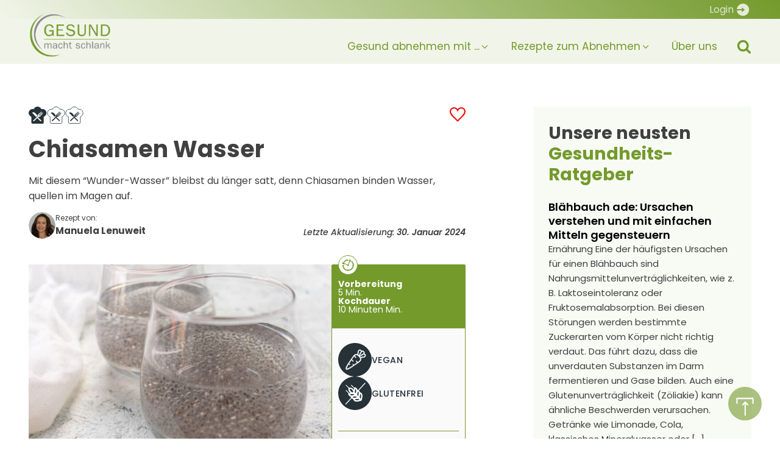

--- FILE ---
content_type: text/html
request_url: https://gesund-macht-schlank.de/rezepte/chia-samen-wasser/
body_size: 26715
content:
<!DOCTYPE html>
<html lang="de" >
<head><meta charset="UTF-8"><script>if(navigator.userAgent.match(/MSIE|Internet Explorer/i)||navigator.userAgent.match(/Trident\/7\..*?rv:11/i)){var href=document.location.href;if(!href.match(/[?&]nowprocket/)){if(href.indexOf("?")==-1){if(href.indexOf("#")==-1){document.location.href=href+"?nowprocket=1"}else{document.location.href=href.replace("#","?nowprocket=1#")}}else{if(href.indexOf("#")==-1){document.location.href=href+"&nowprocket=1"}else{document.location.href=href.replace("#","&nowprocket=1#")}}}}</script><script>(()=>{class RocketLazyLoadScripts{constructor(){this.v="1.2.5.1",this.triggerEvents=["keydown","mousedown","mousemove","touchmove","touchstart","touchend","wheel"],this.userEventHandler=this.t.bind(this),this.touchStartHandler=this.i.bind(this),this.touchMoveHandler=this.o.bind(this),this.touchEndHandler=this.h.bind(this),this.clickHandler=this.u.bind(this),this.interceptedClicks=[],this.interceptedClickListeners=[],this.l(this),window.addEventListener("pageshow",(t=>{this.persisted=t.persisted,this.everythingLoaded&&this.m()})),document.addEventListener("DOMContentLoaded",(()=>{this.p()})),this.delayedScripts={normal:[],async:[],defer:[]},this.trash=[],this.allJQueries=[]}k(t){document.hidden?t.t():(this.triggerEvents.forEach((e=>window.addEventListener(e,t.userEventHandler,{passive:!0}))),window.addEventListener("touchstart",t.touchStartHandler,{passive:!0}),window.addEventListener("mousedown",t.touchStartHandler),document.addEventListener("visibilitychange",t.userEventHandler))}_(){this.triggerEvents.forEach((t=>window.removeEventListener(t,this.userEventHandler,{passive:!0}))),document.removeEventListener("visibilitychange",this.userEventHandler)}i(t){"HTML"!==t.target.tagName&&(window.addEventListener("touchend",this.touchEndHandler),window.addEventListener("mouseup",this.touchEndHandler),window.addEventListener("touchmove",this.touchMoveHandler,{passive:!0}),window.addEventListener("mousemove",this.touchMoveHandler),t.target.addEventListener("click",this.clickHandler),this.L(t.target,!0),this.M(t.target,"onclick","rocket-onclick"),this.C())}o(t){window.removeEventListener("touchend",this.touchEndHandler),window.removeEventListener("mouseup",this.touchEndHandler),window.removeEventListener("touchmove",this.touchMoveHandler,{passive:!0}),window.removeEventListener("mousemove",this.touchMoveHandler),t.target.removeEventListener("click",this.clickHandler),this.L(t.target,!1),this.M(t.target,"rocket-onclick","onclick"),this.O()}h(){window.removeEventListener("touchend",this.touchEndHandler),window.removeEventListener("mouseup",this.touchEndHandler),window.removeEventListener("touchmove",this.touchMoveHandler,{passive:!0}),window.removeEventListener("mousemove",this.touchMoveHandler)}u(t){t.target.removeEventListener("click",this.clickHandler),this.L(t.target,!1),this.M(t.target,"rocket-onclick","onclick"),this.interceptedClicks.push(t),t.preventDefault(),t.stopPropagation(),t.stopImmediatePropagation(),this.O()}D(){window.removeEventListener("touchstart",this.touchStartHandler,{passive:!0}),window.removeEventListener("mousedown",this.touchStartHandler),this.interceptedClicks.forEach((t=>{t.target.dispatchEvent(new MouseEvent("click",{view:t.view,bubbles:!0,cancelable:!0}))}))}l(t){EventTarget.prototype.addEventListenerBase=EventTarget.prototype.addEventListener,EventTarget.prototype.addEventListener=function(e,i,o){"click"!==e||t.windowLoaded||i===t.clickHandler||t.interceptedClickListeners.push({target:this,func:i,options:o}),(this||window).addEventListenerBase(e,i,o)}}L(t,e){this.interceptedClickListeners.forEach((i=>{i.target===t&&(e?t.removeEventListener("click",i.func,i.options):t.addEventListener("click",i.func,i.options))})),t.parentNode!==document.documentElement&&this.L(t.parentNode,e)}S(){return new Promise((t=>{this.T?this.O=t:t()}))}C(){this.T=!0}O(){this.T=!1}M(t,e,i){t.hasAttribute&&t.hasAttribute(e)&&(event.target.setAttribute(i,event.target.getAttribute(e)),event.target.removeAttribute(e))}t(){this._(this),"loading"===document.readyState?document.addEventListener("DOMContentLoaded",this.R.bind(this)):this.R()}p(){let t=[];document.querySelectorAll("script[type=rocketlazyloadscript][data-rocket-src]").forEach((e=>{let i=e.getAttribute("data-rocket-src");if(i&&0!==i.indexOf("data:")){0===i.indexOf("//")&&(i=location.protocol+i);try{const o=new URL(i).origin;o!==location.origin&&t.push({src:o,crossOrigin:e.crossOrigin||"module"===e.getAttribute("data-rocket-type")})}catch(t){}}})),t=[...new Map(t.map((t=>[JSON.stringify(t),t]))).values()],this.j(t,"preconnect")}async R(){this.lastBreath=Date.now(),this.P(this),this.F(this),this.q(),this.A(),this.I(),await this.U(this.delayedScripts.normal),await this.U(this.delayedScripts.defer),await this.U(this.delayedScripts.async);try{await this.W(),await this.H(this),await this.J()}catch(t){console.error(t)}window.dispatchEvent(new Event("rocket-allScriptsLoaded")),this.everythingLoaded=!0,this.S().then((()=>{this.D()})),this.N()}A(){document.querySelectorAll("script[type=rocketlazyloadscript]").forEach((t=>{t.hasAttribute("data-rocket-src")?t.hasAttribute("async")&&!1!==t.async?this.delayedScripts.async.push(t):t.hasAttribute("defer")&&!1!==t.defer||"module"===t.getAttribute("data-rocket-type")?this.delayedScripts.defer.push(t):this.delayedScripts.normal.push(t):this.delayedScripts.normal.push(t)}))}async B(t){if(await this.G(),!0!==t.noModule||!("noModule"in HTMLScriptElement.prototype))return new Promise((e=>{let i;function o(){(i||t).setAttribute("data-rocket-status","executed"),e()}try{if(navigator.userAgent.indexOf("Firefox/")>0||""===navigator.vendor)i=document.createElement("script"),[...t.attributes].forEach((t=>{let e=t.nodeName;"type"!==e&&("data-rocket-type"===e&&(e="type"),"data-rocket-src"===e&&(e="src"),i.setAttribute(e,t.nodeValue))})),t.text&&(i.text=t.text),i.hasAttribute("src")?(i.addEventListener("load",o),i.addEventListener("error",(function(){i.setAttribute("data-rocket-status","failed"),e()})),setTimeout((()=>{i.isConnected||e()}),1)):(i.text=t.text,o()),t.parentNode.replaceChild(i,t);else{const i=t.getAttribute("data-rocket-type"),n=t.getAttribute("data-rocket-src");i?(t.type=i,t.removeAttribute("data-rocket-type")):t.removeAttribute("type"),t.addEventListener("load",o),t.addEventListener("error",(function(){t.setAttribute("data-rocket-status","failed"),e()})),n?(t.removeAttribute("data-rocket-src"),t.src=n):t.src="data:text/javascript;base64,"+window.btoa(unescape(encodeURIComponent(t.text)))}}catch(i){t.setAttribute("data-rocket-status","failed"),e()}}));t.setAttribute("data-rocket-status","skipped")}async U(t){const e=t.shift();return e&&e.isConnected?(await this.B(e),this.U(t)):Promise.resolve()}I(){this.j([...this.delayedScripts.normal,...this.delayedScripts.defer,...this.delayedScripts.async],"preload")}j(t,e){var i=document.createDocumentFragment();t.forEach((t=>{const o=t.getAttribute&&t.getAttribute("data-rocket-src")||t.src;if(o){const n=document.createElement("link");n.href=o,n.rel=e,"preconnect"!==e&&(n.as="script"),t.getAttribute&&"module"===t.getAttribute("data-rocket-type")&&(n.crossOrigin=!0),t.crossOrigin&&(n.crossOrigin=t.crossOrigin),t.integrity&&(n.integrity=t.integrity),i.appendChild(n),this.trash.push(n)}})),document.head.appendChild(i)}P(t){let e={};function i(i,o){return e[o].eventsToRewrite.indexOf(i)>=0&&!t.everythingLoaded?"rocket-"+i:i}function o(t,o){!function(t){e[t]||(e[t]={originalFunctions:{add:t.addEventListener,remove:t.removeEventListener},eventsToRewrite:[]},t.addEventListener=function(){arguments[0]=i(arguments[0],t),e[t].originalFunctions.add.apply(t,arguments)},t.removeEventListener=function(){arguments[0]=i(arguments[0],t),e[t].originalFunctions.remove.apply(t,arguments)})}(t),e[t].eventsToRewrite.push(o)}function n(e,i){let o=e[i];e[i]=null,Object.defineProperty(e,i,{get:()=>o||function(){},set(n){t.everythingLoaded?o=n:e["rocket"+i]=o=n}})}o(document,"DOMContentLoaded"),o(window,"DOMContentLoaded"),o(window,"load"),o(window,"pageshow"),o(document,"readystatechange"),n(document,"onreadystatechange"),n(window,"onload"),n(window,"onpageshow")}F(t){let e;function i(e){return t.everythingLoaded?e:e.split(" ").map((t=>"load"===t||0===t.indexOf("load.")?"rocket-jquery-load":t)).join(" ")}function o(o){if(o&&o.fn&&!t.allJQueries.includes(o)){o.fn.ready=o.fn.init.prototype.ready=function(e){return t.domReadyFired?e.bind(document)(o):document.addEventListener("rocket-DOMContentLoaded",(()=>e.bind(document)(o))),o([])};const e=o.fn.on;o.fn.on=o.fn.init.prototype.on=function(){return this[0]===window&&("string"==typeof arguments[0]||arguments[0]instanceof String?arguments[0]=i(arguments[0]):"object"==typeof arguments[0]&&Object.keys(arguments[0]).forEach((t=>{const e=arguments[0][t];delete arguments[0][t],arguments[0][i(t)]=e}))),e.apply(this,arguments),this},t.allJQueries.push(o)}e=o}o(window.jQuery),Object.defineProperty(window,"jQuery",{get:()=>e,set(t){o(t)}})}async H(t){const e=document.querySelector("script[data-webpack]");e&&(await async function(){return new Promise((t=>{e.addEventListener("load",t),e.addEventListener("error",t)}))}(),await t.K(),await t.H(t))}async W(){this.domReadyFired=!0,await this.G(),document.dispatchEvent(new Event("rocket-readystatechange")),await this.G(),document.rocketonreadystatechange&&document.rocketonreadystatechange(),await this.G(),document.dispatchEvent(new Event("rocket-DOMContentLoaded")),await this.G(),window.dispatchEvent(new Event("rocket-DOMContentLoaded"))}async J(){await this.G(),document.dispatchEvent(new Event("rocket-readystatechange")),await this.G(),document.rocketonreadystatechange&&document.rocketonreadystatechange(),await this.G(),window.dispatchEvent(new Event("rocket-load")),await this.G(),window.rocketonload&&window.rocketonload(),await this.G(),this.allJQueries.forEach((t=>t(window).trigger("rocket-jquery-load"))),await this.G();const t=new Event("rocket-pageshow");t.persisted=this.persisted,window.dispatchEvent(t),await this.G(),window.rocketonpageshow&&window.rocketonpageshow({persisted:this.persisted}),this.windowLoaded=!0}m(){document.onreadystatechange&&document.onreadystatechange(),window.onload&&window.onload(),window.onpageshow&&window.onpageshow({persisted:this.persisted})}q(){const t=new Map;document.write=document.writeln=function(e){const i=document.currentScript;i||console.error("WPRocket unable to document.write this: "+e);const o=document.createRange(),n=i.parentElement;let s=t.get(i);void 0===s&&(s=i.nextSibling,t.set(i,s));const c=document.createDocumentFragment();o.setStart(c,0),c.appendChild(o.createContextualFragment(e)),n.insertBefore(c,s)}}async G(){Date.now()-this.lastBreath>45&&(await this.K(),this.lastBreath=Date.now())}async K(){return document.hidden?new Promise((t=>setTimeout(t))):new Promise((t=>requestAnimationFrame(t)))}N(){this.trash.forEach((t=>t.remove()))}static run(){const t=new RocketLazyLoadScripts;t.k(t)}}RocketLazyLoadScripts.run()})();</script>

<meta name="viewport" content="width=device-width, initial-scale=1.0">
<!-- WP_HEAD() START -->
<title>Chia Samen Wasser | weniger essen war noch nie so einfach!</title>
	<style>img:is([sizes="auto" i], [sizes^="auto," i]) { contain-intrinsic-size: 3000px 1500px }</style>
	<meta name="dc.title" content="Chia Samen Wasser | weniger essen war noch nie so einfach!">
<meta name="dc.description" content="Mit diesem &quot;Wunder-Wasser&quot; bleibst du länger satt, denn Chia Samen binden Wasser, quellen im Magen auf und erzeugen damit ein längeres Sättigungsgefühl. ">
<meta name="dc.relation" content="https://gesund-macht-schlank.de/rezepte/chia-samen-wasser/">
<meta name="dc.source" content="https://gesund-macht-schlank.de/">
<meta name="dc.language" content="de_DE">
<meta name="description" content="Mit diesem &quot;Wunder-Wasser&quot; bleibst du länger satt, denn Chia Samen binden Wasser, quellen im Magen auf und erzeugen damit ein längeres Sättigungsgefühl. ">
<meta name="robots" content="index, follow">
<meta name="googlebot" content="index, follow, max-snippet:-1, max-image-preview:large, max-video-preview:-1">
<meta name="bingbot" content="index, follow, max-snippet:-1, max-image-preview:large, max-video-preview:-1">
<link rel="canonical" href="https://gesund-macht-schlank.de/rezepte/chia-samen-wasser/">
<meta property="og:url" content="https://gesund-macht-schlank.de/rezepte/chia-samen-wasser/">
<meta property="og:site_name" content="Gesund macht Schlank">
<meta property="og:locale" content="de_DE">
<meta property="og:type" content="article">
<meta property="og:title" content="Chia Samen Wasser | weniger essen war noch nie so einfach!">
<meta property="og:description" content="Mit diesem &quot;Wunder-Wasser&quot; bleibst du länger satt, denn Chia Samen binden Wasser, quellen im Magen auf und erzeugen damit ein längeres Sättigungsgefühl. ">
<meta property="og:image" content="https://gesund-macht-schlank.de/wp-content/uploads/2022/05/chia-samen-wasser.jpg">
<meta property="og:image:secure_url" content="https://gesund-macht-schlank.de/wp-content/uploads/2022/05/chia-samen-wasser.jpg">
<meta property="og:image:width" content="500">
<meta property="og:image:height" content="333">
<meta property="og:image:alt" content="Chia Samen Wasser">
<meta name="twitter:card" content="summary">
<meta name="twitter:title" content="Chia Samen Wasser | weniger essen war noch nie so einfach!">
<meta name="twitter:description" content="Mit diesem &quot;Wunder-Wasser&quot; bleibst du länger satt, denn Chia Samen binden Wasser, quellen im Magen auf und erzeugen damit ein längeres Sättigungsgefühl. ">
<meta name="twitter:image" content="https://gesund-macht-schlank.de/wp-content/uploads/2022/05/chia-samen-wasser.jpg">

<script type="application/ld+json">{"@context":"https:\/\/schema.org","@type":"Recipe","name":"Chiasamen Wasser","recipeCategory":"Getr\u00e4nk","image":"https:\/\/gesund-macht-schlank.de\/wp-content\/uploads\/2022\/05\/chia-samen-wasser.jpg","datePublished":"2022-05-8","description":"Mit diesem \u201cWunder-Wasser\u201d bleibst du l\u00e4nger satt, denn Chiasamen binden Wasser, quellen im Magen auf und erzeugen damit ein l\u00e4ngeres S\u00e4ttigungsgef\u00fchl. ","prepTime":"PT10M","totalTime":"PT20M","recipeYield":"2","keywords":"Chiasamen Wasser","author":{"@type":"Person","name":"Manuela Lenuweit","url":"https:\/\/gesund-macht-schlank.de\/author\/manuela-lenuweit\/"},"recipeIngredient":["1","TL","Chiasamen","300","ml","stilles Wasser","1","St\u00fcck","Orange","4","St\u00fcck","Minzbl\u00e4tter"],"recipeInstructions":[{"@type":"HowToStep","text":"Chiasamen ca. 1-2h in Wasser einweichen."},{"@type":"HowToStep","text":"Orange pressen und hinzugeben."},{"@type":"HowToStep","text":"Minzbl\u00e4tter waschen, hinzugeben, umr\u00fchren und kalt genie\u00dfen."}],"nutrition":{"@type":"NutritionInformation","calories":"75"}}</script>
<link rel="alternate" type="application/rss+xml" title="Gesund macht Schlank &raquo; Chiasamen Wasser-Kommentar-Feed" href="https://gesund-macht-schlank.de/rezepte/chia-samen-wasser/feed/" />
<link data-minify="1" id="ma-customfonts" href="https://gesund-macht-schlank.de/wp-content/cache/min/1/wp-content/uploads/fonts/ma_customfonts.css?ver=1753461015" rel="stylesheet" type="text/css" /><link rel='stylesheet' id='sbi_styles-css' href='https://gesund-macht-schlank.de/wp-content/plugins/instagram-feed-pro/css/sbi-styles.min.css?ver=5.12.1' type='text/css' media='all' />
<link rel='stylesheet' id='wp-block-library-css' href='https://gesund-macht-schlank.de/wp-includes/css/dist/block-library/style.min.css?ver=6.7.4' type='text/css' media='all' />
<link data-minify="1" rel='stylesheet' id='block-8a0d8c62be47788104390607aeaa82b8-css' href='https://gesund-macht-schlank.de/wp-content/cache/min/1/wp-content/plugins/gms-block/css/style.css?ver=1753461015' type='text/css' media='all' />
<style id='safe-svg-svg-icon-style-inline-css' type='text/css'>
.safe-svg-cover{text-align:center}.safe-svg-cover .safe-svg-inside{display:inline-block;max-width:100%}.safe-svg-cover svg{height:100%;max-height:100%;max-width:100%;width:100%}

</style>
<style id='wpseopress-local-business-style-inline-css' type='text/css'>
span.wp-block-wpseopress-local-business-field{margin-right:8px}

</style>
<style id='classic-theme-styles-inline-css' type='text/css'>
/*! This file is auto-generated */
.wp-block-button__link{color:#fff;background-color:#32373c;border-radius:9999px;box-shadow:none;text-decoration:none;padding:calc(.667em + 2px) calc(1.333em + 2px);font-size:1.125em}.wp-block-file__button{background:#32373c;color:#fff;text-decoration:none}
</style>
<style id='global-styles-inline-css' type='text/css'>
:root{--wp--preset--aspect-ratio--square: 1;--wp--preset--aspect-ratio--4-3: 4/3;--wp--preset--aspect-ratio--3-4: 3/4;--wp--preset--aspect-ratio--3-2: 3/2;--wp--preset--aspect-ratio--2-3: 2/3;--wp--preset--aspect-ratio--16-9: 16/9;--wp--preset--aspect-ratio--9-16: 9/16;--wp--preset--color--black: #000000;--wp--preset--color--cyan-bluish-gray: #abb8c3;--wp--preset--color--white: #ffffff;--wp--preset--color--pale-pink: #f78da7;--wp--preset--color--vivid-red: #cf2e2e;--wp--preset--color--luminous-vivid-orange: #ff6900;--wp--preset--color--luminous-vivid-amber: #fcb900;--wp--preset--color--light-green-cyan: #7bdcb5;--wp--preset--color--vivid-green-cyan: #00d084;--wp--preset--color--pale-cyan-blue: #8ed1fc;--wp--preset--color--vivid-cyan-blue: #0693e3;--wp--preset--color--vivid-purple: #9b51e0;--wp--preset--gradient--vivid-cyan-blue-to-vivid-purple: linear-gradient(135deg,rgba(6,147,227,1) 0%,rgb(155,81,224) 100%);--wp--preset--gradient--light-green-cyan-to-vivid-green-cyan: linear-gradient(135deg,rgb(122,220,180) 0%,rgb(0,208,130) 100%);--wp--preset--gradient--luminous-vivid-amber-to-luminous-vivid-orange: linear-gradient(135deg,rgba(252,185,0,1) 0%,rgba(255,105,0,1) 100%);--wp--preset--gradient--luminous-vivid-orange-to-vivid-red: linear-gradient(135deg,rgba(255,105,0,1) 0%,rgb(207,46,46) 100%);--wp--preset--gradient--very-light-gray-to-cyan-bluish-gray: linear-gradient(135deg,rgb(238,238,238) 0%,rgb(169,184,195) 100%);--wp--preset--gradient--cool-to-warm-spectrum: linear-gradient(135deg,rgb(74,234,220) 0%,rgb(151,120,209) 20%,rgb(207,42,186) 40%,rgb(238,44,130) 60%,rgb(251,105,98) 80%,rgb(254,248,76) 100%);--wp--preset--gradient--blush-light-purple: linear-gradient(135deg,rgb(255,206,236) 0%,rgb(152,150,240) 100%);--wp--preset--gradient--blush-bordeaux: linear-gradient(135deg,rgb(254,205,165) 0%,rgb(254,45,45) 50%,rgb(107,0,62) 100%);--wp--preset--gradient--luminous-dusk: linear-gradient(135deg,rgb(255,203,112) 0%,rgb(199,81,192) 50%,rgb(65,88,208) 100%);--wp--preset--gradient--pale-ocean: linear-gradient(135deg,rgb(255,245,203) 0%,rgb(182,227,212) 50%,rgb(51,167,181) 100%);--wp--preset--gradient--electric-grass: linear-gradient(135deg,rgb(202,248,128) 0%,rgb(113,206,126) 100%);--wp--preset--gradient--midnight: linear-gradient(135deg,rgb(2,3,129) 0%,rgb(40,116,252) 100%);--wp--preset--font-size--small: 13px;--wp--preset--font-size--medium: 20px;--wp--preset--font-size--large: 36px;--wp--preset--font-size--x-large: 42px;--wp--preset--spacing--20: 0.44rem;--wp--preset--spacing--30: 0.67rem;--wp--preset--spacing--40: 1rem;--wp--preset--spacing--50: 1.5rem;--wp--preset--spacing--60: 2.25rem;--wp--preset--spacing--70: 3.38rem;--wp--preset--spacing--80: 5.06rem;--wp--preset--shadow--natural: 6px 6px 9px rgba(0, 0, 0, 0.2);--wp--preset--shadow--deep: 12px 12px 50px rgba(0, 0, 0, 0.4);--wp--preset--shadow--sharp: 6px 6px 0px rgba(0, 0, 0, 0.2);--wp--preset--shadow--outlined: 6px 6px 0px -3px rgba(255, 255, 255, 1), 6px 6px rgba(0, 0, 0, 1);--wp--preset--shadow--crisp: 6px 6px 0px rgba(0, 0, 0, 1);}:where(.is-layout-flex){gap: 0.5em;}:where(.is-layout-grid){gap: 0.5em;}body .is-layout-flex{display: flex;}.is-layout-flex{flex-wrap: wrap;align-items: center;}.is-layout-flex > :is(*, div){margin: 0;}body .is-layout-grid{display: grid;}.is-layout-grid > :is(*, div){margin: 0;}:where(.wp-block-columns.is-layout-flex){gap: 2em;}:where(.wp-block-columns.is-layout-grid){gap: 2em;}:where(.wp-block-post-template.is-layout-flex){gap: 1.25em;}:where(.wp-block-post-template.is-layout-grid){gap: 1.25em;}.has-black-color{color: var(--wp--preset--color--black) !important;}.has-cyan-bluish-gray-color{color: var(--wp--preset--color--cyan-bluish-gray) !important;}.has-white-color{color: var(--wp--preset--color--white) !important;}.has-pale-pink-color{color: var(--wp--preset--color--pale-pink) !important;}.has-vivid-red-color{color: var(--wp--preset--color--vivid-red) !important;}.has-luminous-vivid-orange-color{color: var(--wp--preset--color--luminous-vivid-orange) !important;}.has-luminous-vivid-amber-color{color: var(--wp--preset--color--luminous-vivid-amber) !important;}.has-light-green-cyan-color{color: var(--wp--preset--color--light-green-cyan) !important;}.has-vivid-green-cyan-color{color: var(--wp--preset--color--vivid-green-cyan) !important;}.has-pale-cyan-blue-color{color: var(--wp--preset--color--pale-cyan-blue) !important;}.has-vivid-cyan-blue-color{color: var(--wp--preset--color--vivid-cyan-blue) !important;}.has-vivid-purple-color{color: var(--wp--preset--color--vivid-purple) !important;}.has-black-background-color{background-color: var(--wp--preset--color--black) !important;}.has-cyan-bluish-gray-background-color{background-color: var(--wp--preset--color--cyan-bluish-gray) !important;}.has-white-background-color{background-color: var(--wp--preset--color--white) !important;}.has-pale-pink-background-color{background-color: var(--wp--preset--color--pale-pink) !important;}.has-vivid-red-background-color{background-color: var(--wp--preset--color--vivid-red) !important;}.has-luminous-vivid-orange-background-color{background-color: var(--wp--preset--color--luminous-vivid-orange) !important;}.has-luminous-vivid-amber-background-color{background-color: var(--wp--preset--color--luminous-vivid-amber) !important;}.has-light-green-cyan-background-color{background-color: var(--wp--preset--color--light-green-cyan) !important;}.has-vivid-green-cyan-background-color{background-color: var(--wp--preset--color--vivid-green-cyan) !important;}.has-pale-cyan-blue-background-color{background-color: var(--wp--preset--color--pale-cyan-blue) !important;}.has-vivid-cyan-blue-background-color{background-color: var(--wp--preset--color--vivid-cyan-blue) !important;}.has-vivid-purple-background-color{background-color: var(--wp--preset--color--vivid-purple) !important;}.has-black-border-color{border-color: var(--wp--preset--color--black) !important;}.has-cyan-bluish-gray-border-color{border-color: var(--wp--preset--color--cyan-bluish-gray) !important;}.has-white-border-color{border-color: var(--wp--preset--color--white) !important;}.has-pale-pink-border-color{border-color: var(--wp--preset--color--pale-pink) !important;}.has-vivid-red-border-color{border-color: var(--wp--preset--color--vivid-red) !important;}.has-luminous-vivid-orange-border-color{border-color: var(--wp--preset--color--luminous-vivid-orange) !important;}.has-luminous-vivid-amber-border-color{border-color: var(--wp--preset--color--luminous-vivid-amber) !important;}.has-light-green-cyan-border-color{border-color: var(--wp--preset--color--light-green-cyan) !important;}.has-vivid-green-cyan-border-color{border-color: var(--wp--preset--color--vivid-green-cyan) !important;}.has-pale-cyan-blue-border-color{border-color: var(--wp--preset--color--pale-cyan-blue) !important;}.has-vivid-cyan-blue-border-color{border-color: var(--wp--preset--color--vivid-cyan-blue) !important;}.has-vivid-purple-border-color{border-color: var(--wp--preset--color--vivid-purple) !important;}.has-vivid-cyan-blue-to-vivid-purple-gradient-background{background: var(--wp--preset--gradient--vivid-cyan-blue-to-vivid-purple) !important;}.has-light-green-cyan-to-vivid-green-cyan-gradient-background{background: var(--wp--preset--gradient--light-green-cyan-to-vivid-green-cyan) !important;}.has-luminous-vivid-amber-to-luminous-vivid-orange-gradient-background{background: var(--wp--preset--gradient--luminous-vivid-amber-to-luminous-vivid-orange) !important;}.has-luminous-vivid-orange-to-vivid-red-gradient-background{background: var(--wp--preset--gradient--luminous-vivid-orange-to-vivid-red) !important;}.has-very-light-gray-to-cyan-bluish-gray-gradient-background{background: var(--wp--preset--gradient--very-light-gray-to-cyan-bluish-gray) !important;}.has-cool-to-warm-spectrum-gradient-background{background: var(--wp--preset--gradient--cool-to-warm-spectrum) !important;}.has-blush-light-purple-gradient-background{background: var(--wp--preset--gradient--blush-light-purple) !important;}.has-blush-bordeaux-gradient-background{background: var(--wp--preset--gradient--blush-bordeaux) !important;}.has-luminous-dusk-gradient-background{background: var(--wp--preset--gradient--luminous-dusk) !important;}.has-pale-ocean-gradient-background{background: var(--wp--preset--gradient--pale-ocean) !important;}.has-electric-grass-gradient-background{background: var(--wp--preset--gradient--electric-grass) !important;}.has-midnight-gradient-background{background: var(--wp--preset--gradient--midnight) !important;}.has-small-font-size{font-size: var(--wp--preset--font-size--small) !important;}.has-medium-font-size{font-size: var(--wp--preset--font-size--medium) !important;}.has-large-font-size{font-size: var(--wp--preset--font-size--large) !important;}.has-x-large-font-size{font-size: var(--wp--preset--font-size--x-large) !important;}
:where(.wp-block-post-template.is-layout-flex){gap: 1.25em;}:where(.wp-block-post-template.is-layout-grid){gap: 1.25em;}
:where(.wp-block-columns.is-layout-flex){gap: 2em;}:where(.wp-block-columns.is-layout-grid){gap: 2em;}
:root :where(.wp-block-pullquote){font-size: 1.5em;line-height: 1.6;}
</style>
<link data-minify="1" rel='stylesheet' id='oxygen-css' href='https://gesund-macht-schlank.de/wp-content/cache/min/1/wp-content/plugins/oxygen/component-framework/oxygen.css?ver=1753461015' type='text/css' media='all' />
<link rel='stylesheet' id='core-sss-css' href='https://gesund-macht-schlank.de/wp-content/plugins/oxy-ninja/public/css/core-sss.min.css?ver=3.5.3' type='text/css' media='all' />
<style id='wpgb-head-inline-css' type='text/css'>
.wp-grid-builder:not(.wpgb-template),.wpgb-facet{opacity:0.01}.wpgb-facet fieldset{margin:0;padding:0;border:none;outline:none;box-shadow:none}.wpgb-facet fieldset:last-child{margin-bottom:40px;}.wpgb-facet fieldset legend.wpgb-sr-only{height:1px;width:1px}
</style>
<link rel='stylesheet' id='splide-css' href='https://gesund-macht-schlank.de/wp-content/plugins/oxy-ninja/public/css/splide.min.css?ver=4.0.14' type='text/css' media='all' />
<link data-minify="1" rel='stylesheet' id='borlabs-cookie-css' href='https://gesund-macht-schlank.de/wp-content/cache/min/1/wp-content/cache/borlabs-cookie/borlabs-cookie_1_de.css?ver=1753461015' type='text/css' media='all' />
<script type="text/javascript" src="https://gesund-macht-schlank.de/wp-includes/js/jquery/jquery.min.js?ver=3.7.1" id="jquery-core-js"></script>
<script type="text/javascript" src="https://gesund-macht-schlank.de/wp-content/plugins/oxy-ninja/public/js/splide/splide.min.js?ver=4.0.14" id="splide-js"></script>
<script type="text/javascript" src="https://gesund-macht-schlank.de/wp-content/plugins/oxy-ninja/public/js/splide/splide-extension-auto-scroll.min.js?ver=0.5.2" id="splide-autoscroll-js"></script>
<script type="text/javascript" id="borlabs-cookie-prioritize-js-extra">
/* <![CDATA[ */
var borlabsCookiePrioritized = {"domain":"gesund-macht-schlank.de","path":"\/","version":"2","bots":"1","optInJS":{"essential":{"google-tag-manager":""},"statistics":{"google-analytics":"[base64]"}}};
/* ]]> */
</script>
<script type="text/javascript" src="https://gesund-macht-schlank.de/wp-content/plugins/borlabs-cookie/assets/javascript/borlabs-cookie-prioritize.min.js?ver=2.2.67" id="borlabs-cookie-prioritize-js"></script>
<link rel="https://api.w.org/" href="https://gesund-macht-schlank.de/wp-json/" /><link rel="alternate" title="JSON" type="application/json" href="https://gesund-macht-schlank.de/wp-json/wp/v2/rezepte/6470" /><link rel="alternate" title="oEmbed (JSON)" type="application/json+oembed" href="https://gesund-macht-schlank.de/wp-json/oembed/1.0/embed?url=https%3A%2F%2Fgesund-macht-schlank.de%2Frezepte%2Fchia-samen-wasser%2F" />
<link rel="alternate" title="oEmbed (XML)" type="text/xml+oembed" href="https://gesund-macht-schlank.de/wp-json/oembed/1.0/embed?url=https%3A%2F%2Fgesund-macht-schlank.de%2Frezepte%2Fchia-samen-wasser%2F&#038;format=xml" />
<noscript><style>.wp-grid-builder .wpgb-card.wpgb-card-hidden .wpgb-card-wrapper{opacity:1!important;visibility:visible!important;transform:none!important}.wpgb-facet {opacity:1!important;pointer-events:auto!important}.wpgb-facet *:not(.wpgb-pagination-facet){display:none}</style></noscript><!-- Google Tag Manager -->
<script type="rocketlazyloadscript">(function(w,d,s,l,i){w[l]=w[l]||[];w[l].push({"gtm.start":
new Date().getTime(),event:"gtm.js"});var f=d.getElementsByTagName(s)[0],
j=d.createElement(s),dl=l!="dataLayer"?"&l="+l:"";j.async=true;j.src=
"https://www.googletagmanager.com/gtm.js?id="+i+dl;f.parentNode.insertBefore(j,f);
})(window,document,"script","dataLayer","GTM-KGT6NDC");</script>
<!-- End Google Tag Manager --><style>.breadcrumb {list-style:none;margin:0;padding-inline-start:0;}.breadcrumb li {margin:0;display:inline-block;position:relative;}.breadcrumb li::after{content:' > ';margin-left:5px;margin-right:5px;}.breadcrumb li:last-child::after{display:none}</style><link rel="icon" href="https://gesund-macht-schlank.de/wp-content/uploads/2021/05/cropped-favicon-32x32.png" sizes="32x32" />
<link rel="icon" href="https://gesund-macht-schlank.de/wp-content/uploads/2021/05/cropped-favicon-192x192.png" sizes="192x192" />
<link rel="apple-touch-icon" href="https://gesund-macht-schlank.de/wp-content/uploads/2021/05/cropped-favicon-180x180.png" />
<meta name="msapplication-TileImage" content="https://gesund-macht-schlank.de/wp-content/uploads/2021/05/cropped-favicon-270x270.png" />
<link data-minify="1" rel='stylesheet' id='oxygen-cache-7099-css' href='https://gesund-macht-schlank.de/wp-content/cache/min/1/wp-content/uploads/oxygen/css/7099.css?ver=1753461015' type='text/css' media='all' />
<link data-minify="1" rel='stylesheet' id='oxygen-cache-12334-css' href='https://gesund-macht-schlank.de/wp-content/cache/min/1/wp-content/uploads/oxygen/css/12334.css?ver=1753461018' type='text/css' media='all' />
<link data-minify="1" rel='stylesheet' id='oxygen-universal-styles-css' href='https://gesund-macht-schlank.de/wp-content/cache/min/1/wp-content/uploads/oxygen/css/universal.css?ver=1753461015' type='text/css' media='all' />
<noscript><style id="rocket-lazyload-nojs-css">.rll-youtube-player, [data-lazy-src]{display:none !important;}</style></noscript><!-- END OF WP_HEAD() -->
</head>
<body class="rezepte-template-default single single-rezepte postid-6470  wp-embed-responsive oxygen-body" >




						<header id="_header-2-7099" class="oxy-header-wrapper oxy-overlay-header oxy-header" ><div id="_header_row-114-7099" class="oxy-header-row" ><div class="oxy-header-container"><div id="_header_left-115-7099" class="oxy-header-left" ></div><div id="_header_center-116-7099" class="oxy-header-center" ></div><div id="_header_right-117-7099" class="oxy-header-right" ><a id="link-124-7099" class="ct-link" href="https://www.mitglieder-gesundmachtschlank.de/" target="_blank"  ><div id="text_block-127-7099" class="ct-text-block" >Login</div><img  id="image-120-7099" alt="" src="data:image/svg+xml,%3Csvg%20xmlns='http://www.w3.org/2000/svg'%20viewBox='0%200%2021%2021'%3E%3C/svg%3E" class="ct-image" srcset="" data-lazy-sizes="(max-width: 21px) 100vw, 21px" width="21"height="21" data-lazy-src="https://gesund-macht-schlank.de/wp-content/uploads/2023/03/icon-login.svg"/><noscript><img  id="image-120-7099" alt="" src="https://gesund-macht-schlank.de/wp-content/uploads/2023/03/icon-login.svg" class="ct-image" srcset="" sizes="(max-width: 21px) 100vw, 21px" width="21"height="21"/></noscript></a></div></div></div><div id="_header_row-3-7099" class="oxy-header-row " ><div class="oxy-header-container"><div id="_header_left-4-7099" class="oxy-header-left" ><a id="link-7-7099" class="ct-link" href="https://gesund-macht-schlank.de/"   ><img  id="image-8-7099" alt="logo" src="data:image/svg+xml,%3Csvg%20xmlns='http://www.w3.org/2000/svg'%20viewBox='0%200%20171%2094'%3E%3C/svg%3E" class="ct-image" srcset="" data-lazy-sizes="(max-width: 171px) 100vw, 171px" width="171"height="94" data-lazy-src="https://gesund-macht-schlank.de/wp-content/uploads/2021/05/logo-1.png"/><noscript><img  id="image-8-7099" alt="logo" src="https://gesund-macht-schlank.de/wp-content/uploads/2021/05/logo-1.png" class="ct-image" srcset="" sizes="(max-width: 171px) 100vw, 171px" width="171"height="94"/></noscript></a></div><div id="_header_center-5-7099" class="oxy-header-center" ></div><div id="_header_right-6-7099" class="oxy-header-right" >
		<nav id="-mega-menu-25-7099" class="oxy-mega-menu " ><ul class="oxy-inner-content oxy-mega-menu_inner" data-trigger="#mobile-menu-trigger" data-hovertabs="true" data-odelay="0" data-cdelay="50" data-duration="300" data-mouseover="true" data-hash-close="false" data-auto-aria="true" data-type="individual" >
		<li id="-mega-dropdown-27-7099" class="oxy-mega-dropdown " ><a  href="https://gesund-macht-schlank.de/gesund-abnehmen/" class="oxy-mega-dropdown_link " data-disable-link="enable" data-expanded="disable" ><span class="oxy-mega-dropdown_link-text">Gesund abnehmen mit ...</span><span class="oxy-mega-dropdown_icon"><svg id="icon-mega-dropdown-27-7099"><use xlink:href="#FontAwesomeicon-angle-down"></use></svg></span></a><div class="oxy-mega-dropdown_inner oxy-header-container" data-icon="FontAwesomeicon-angle-down"><div class="oxy-mega-dropdown_container"><div class="oxy-inner-content oxy-mega-dropdown_content oxy-header-container"><div id="div_block-189-7099" class="ct-div-block mega-dropdown__container" ><div id="div_block-190-7099" class="ct-div-block mega-dropdown__container-grid" ><div id="div_block-191-7099" class="ct-div-block mega-dropdown__container-grid__content" ><a id="link-192-7099" class="ct-link mega-dropdown__container-grid__link-wrapper" href="https://gesund-macht-schlank.de/abnehmen-mit-superfoods/" target="_self"  ><div id="div_block-193-7099" class="ct-div-block mega-dropdown__container-grid__icon-wrapper" ><img  id="image-194-7099" alt="" src="data:image/svg+xml,%3Csvg%20xmlns='http://www.w3.org/2000/svg'%20viewBox='0%200%2060%2060'%3E%3C/svg%3E" class="ct-image mega-dropdown__container-grid__content-icon" srcset="" data-lazy-sizes="(max-width: 60px) 100vw, 60px" width="60"height="60" data-lazy-src="https://gesund-macht-schlank.de/wp-content/uploads/2023/03/Superfoods.svg"/><noscript><img  id="image-194-7099" alt="" src="https://gesund-macht-schlank.de/wp-content/uploads/2023/03/Superfoods.svg" class="ct-image mega-dropdown__container-grid__content-icon" srcset="" sizes="(max-width: 60px) 100vw, 60px" width="60"height="60"/></noscript></div><div id="text_block-195-7099" class="ct-text-block mega-dropdown__container-grid__icon-kategorie" >Superfoods</div></a><a id="link-196-7099" class="ct-link mega-dropdown__container-grid__link-wrapper" href="https://gesund-macht-schlank.de/vegan-abnehmen/" target="_self"  ><div id="div_block-197-7099" class="ct-div-block mega-dropdown__container-grid__icon-wrapper" ><img  id="image-198-7099" alt="" src="data:image/svg+xml,%3Csvg%20xmlns='http://www.w3.org/2000/svg'%20viewBox='0%200%2060%2060'%3E%3C/svg%3E" class="ct-image mega-dropdown__container-grid__content-icon" srcset="" data-lazy-sizes="(max-width: 60px) 100vw, 60px" width="60"height="60" data-lazy-src="https://gesund-macht-schlank.de/wp-content/uploads/2023/03/Vegan-1.svg"/><noscript><img  id="image-198-7099" alt="" src="https://gesund-macht-schlank.de/wp-content/uploads/2023/03/Vegan-1.svg" class="ct-image mega-dropdown__container-grid__content-icon" srcset="" sizes="(max-width: 60px) 100vw, 60px" width="60"height="60"/></noscript></div><div id="text_block-199-7099" class="ct-text-block mega-dropdown__container-grid__icon-kategorie" >Veganer Ernährung</div></a><a id="link-200-7099" class="ct-link mega-dropdown__container-grid__link-wrapper" href="https://gesund-macht-schlank.de/diaeten-zum-abnehmen/" target="_self"  ><div id="div_block-201-7099" class="ct-div-block mega-dropdown__container-grid__icon-wrapper" ><img  id="image-202-7099" alt="" src="data:image/svg+xml,%3Csvg%20xmlns='http://www.w3.org/2000/svg'%20viewBox='0%200%2059%2060'%3E%3C/svg%3E" class="ct-image mega-dropdown__container-grid__content-icon" srcset="" data-lazy-sizes="(max-width: 59px) 100vw, 59px" width="59"height="60" data-lazy-src="https://gesund-macht-schlank.de/wp-content/uploads/2023/03/Diaeten-1.svg"/><noscript><img  id="image-202-7099" alt="" src="https://gesund-macht-schlank.de/wp-content/uploads/2023/03/Diaeten-1.svg" class="ct-image mega-dropdown__container-grid__content-icon" srcset="" sizes="(max-width: 59px) 100vw, 59px" width="59"height="60"/></noscript></div><div id="text_block-203-7099" class="ct-text-block mega-dropdown__container-grid__icon-kategorie" >Ernährungsformen/Diäten</div></a><a id="link-204-7099" class="ct-link mega-dropdown__container-grid__link-wrapper" href="https://gesund-macht-schlank.de/20-tipps-vegan-abnehmen/" target="_self"  ><div id="div_block-205-7099" class="ct-div-block mega-dropdown__container-grid__icon-wrapper" ><img  id="image-206-7099" alt="" src="data:image/svg+xml,%3Csvg%20xmlns='http://www.w3.org/2000/svg'%20viewBox='0%200%2060%2060'%3E%3C/svg%3E" class="ct-image mega-dropdown__container-grid__content-icon" srcset="" data-lazy-sizes="(max-width: 60px) 100vw, 60px" width="60"height="60" data-lazy-src="https://gesund-macht-schlank.de/wp-content/uploads/2023/03/Tipps-1.svg"/><noscript><img  id="image-206-7099" alt="" src="https://gesund-macht-schlank.de/wp-content/uploads/2023/03/Tipps-1.svg" class="ct-image mega-dropdown__container-grid__content-icon" srcset="" sizes="(max-width: 60px) 100vw, 60px" width="60"height="60"/></noscript></div><div id="text_block-207-7099" class="ct-text-block mega-dropdown__container-grid__icon-kategorie" >Tipps</div></a><a id="link-208-7099" class="ct-link mega-dropdown__container-grid__link-wrapper" href="https://gesund-macht-schlank.de/gesund-abnehmen/" target="_self"  ><div id="div_block-209-7099" class="ct-div-block mega-dropdown__container-grid__icon-wrapper" ><img  id="image-210-7099" alt="" src="data:image/svg+xml,%3Csvg%20xmlns='http://www.w3.org/2000/svg'%20viewBox='0%200%2059%2060'%3E%3C/svg%3E" class="ct-image mega-dropdown__container-grid__content-icon" srcset="" data-lazy-sizes="(max-width: 59px) 100vw, 59px" width="59"height="60" data-lazy-src="https://gesund-macht-schlank.de/wp-content/uploads/2023/03/Alle.svg"/><noscript><img  id="image-210-7099" alt="" src="https://gesund-macht-schlank.de/wp-content/uploads/2023/03/Alle.svg" class="ct-image mega-dropdown__container-grid__content-icon" srcset="" sizes="(max-width: 59px) 100vw, 59px" width="59"height="60"/></noscript></div><div id="text_block-211-7099" class="ct-text-block mega-dropdown__container-grid__icon-kategorie" >Alle anzeigen</div></a></div><div id="div_block-256-7099" class="ct-div-block " ><article id="div_block-257-7099" class="ct-div-block header-cta" ><a id="link-258-7099" class="ct-link header-cta__link-wrapper" href="https://gesundmachtschlank-aktion.de/buecher/wunderkueche-seo" target="_blank"  ><img  id="image-259-7099" alt="wunderkueche stapel" src="data:image/svg+xml,%3Csvg%20xmlns='http://www.w3.org/2000/svg'%20viewBox='0%200%20199%20199'%3E%3C/svg%3E" class="ct-image header-cta__image"width="199"height="199" data-lazy-src="https://gesund-macht-schlank.de/wp-content/uploads/2024/08/wunderkueche_stapel.png"/><noscript><img  id="image-259-7099" alt="wunderkueche stapel" src="https://gesund-macht-schlank.de/wp-content/uploads/2024/08/wunderkueche_stapel.png" class="ct-image header-cta__image"width="199"height="199"/></noscript><div id="div_block-260-7099" class="ct-div-block" ><div id="text_block-261-7099" class="ct-text-block header-cta__text cta-header__heading" >Sichere dir jetzt dein persönliches Abnehm-Buch</div><div id="text_block-262-7099" class="ct-text-block header-cta__text" >"Die Wunderküche" mit deinen individuellen Abnehm-Rezepten als Geschenk</div></div></a></article><article id="div_block-263-7099" class="ct-div-block header-cta header-cta__link-wrapper" ><img  id="image-265-7099" alt="genuesslich schlank" src="data:image/svg+xml,%3Csvg%20xmlns='http://www.w3.org/2000/svg'%20viewBox='0%200%20500%20634'%3E%3C/svg%3E" class="ct-image header-cta__image" data-lazy-srcset="https://gesund-macht-schlank.de/wp-content/uploads/2025/07/Genuesslich_schlank.png 500w, https://gesund-macht-schlank.de/wp-content/uploads/2025/07/Genuesslich_schlank-237x300.png 237w, https://gesund-macht-schlank.de/wp-content/uploads/2025/07/Genuesslich_schlank-480x609.png 480w" data-lazy-sizes="(max-width: 500px) 100vw, 500px" width="500"height="634" data-lazy-src="https://gesund-macht-schlank.de/wp-content/uploads/2025/07/Genuesslich_schlank.png"/><noscript><img  id="image-265-7099" alt="genuesslich schlank" src="https://gesund-macht-schlank.de/wp-content/uploads/2025/07/Genuesslich_schlank.png" class="ct-image header-cta__image" srcset="https://gesund-macht-schlank.de/wp-content/uploads/2025/07/Genuesslich_schlank.png 500w, https://gesund-macht-schlank.de/wp-content/uploads/2025/07/Genuesslich_schlank-237x300.png 237w, https://gesund-macht-schlank.de/wp-content/uploads/2025/07/Genuesslich_schlank-480x609.png 480w" sizes="(max-width: 500px) 100vw, 500px" width="500"height="634"/></noscript><div id="div_block-266-7099" class="ct-div-block" ><div id="text_block-267-7099" class="ct-text-block header-cta__text cta-header__heading" >Kostenloses E-Book zum Abnehmen ohne Verzicht!</div><div id="shortcode-270-7099" class="ct-shortcode" ><iframe class="ktv2" src="https://assets.klicktipp.com/userimages/24993/forms/325466/7ko1zke3z8za0ee.html" style="position:relative;display:inline-block;border:none;background:transparent none no-repeat scroll 0 0;margin:0;max-width: 100%" width="400" height="122" scrolling="no"></iframe></div></div></article></div></div></div></div></div></div></li>

		
		<li id="-mega-dropdown-31-7099" class="oxy-mega-dropdown " ><a  href="https://gesund-macht-schlank.de/rezepte-zum-abnehmen/" class="oxy-mega-dropdown_link " data-disable-link="enable" data-expanded="disable" ><span class="oxy-mega-dropdown_link-text">Rezepte zum Abnehmen</span><span class="oxy-mega-dropdown_icon"><svg id="icon-mega-dropdown-31-7099"><use xlink:href="#FontAwesomeicon-angle-down"></use></svg></span></a><div class="oxy-mega-dropdown_inner oxy-header-container" data-icon="FontAwesomeicon-angle-down"><div class="oxy-mega-dropdown_container"><div class="oxy-inner-content oxy-mega-dropdown_content oxy-header-container"><div id="div_block-56-7099" class="ct-div-block mega-dropdown__container" ><div id="div_block-32-7099" class="ct-div-block mega-dropdown__container-grid" ><div id="div_block-34-7099" class="ct-div-block mega-dropdown__container-grid__content" ><a id="link-75-7099" class="ct-link mega-dropdown__container-grid__link-wrapper" href="https://gesund-macht-schlank.de/rezepte-zum-abnehmen/fruehstueck/" target="_self"  ><div id="div_block-147-7099" class="ct-div-block mega-dropdown__container-grid__icon-wrapper" ><img  id="image-76-7099" alt="" src="data:image/svg+xml,%3Csvg%20xmlns='http://www.w3.org/2000/svg'%20viewBox='0%200%2060%2059'%3E%3C/svg%3E" class="ct-image mega-dropdown__container-grid__content-icon" srcset="" data-lazy-sizes="(max-width: 60px) 100vw, 60px" width="60"height="59" data-lazy-src="https://gesund-macht-schlank.de/wp-content/uploads/2023/03/Breakfast-1.svg"/><noscript><img  id="image-76-7099" alt="" src="https://gesund-macht-schlank.de/wp-content/uploads/2023/03/Breakfast-1.svg" class="ct-image mega-dropdown__container-grid__content-icon" srcset="" sizes="(max-width: 60px) 100vw, 60px" width="60"height="59"/></noscript></div><div id="text_block-77-7099" class="ct-text-block mega-dropdown__container-grid__icon-kategorie" >Frühstück</div></a><a id="link-157-7099" class="ct-link mega-dropdown__container-grid__link-wrapper" href="https://gesund-macht-schlank.de/rezepte-zum-abnehmen/mittagessen/" target="_self"  ><div id="div_block-158-7099" class="ct-div-block mega-dropdown__container-grid__icon-wrapper" ><img  id="image-159-7099" alt="" src="data:image/svg+xml,%3Csvg%20xmlns='http://www.w3.org/2000/svg'%20viewBox='0%200%2060%2059'%3E%3C/svg%3E" class="ct-image mega-dropdown__container-grid__content-icon" srcset="" data-lazy-sizes="(max-width: 60px) 100vw, 60px" width="60"height="59" data-lazy-src="https://gesund-macht-schlank.de/wp-content/uploads/2023/03/Mittag-1.svg"/><noscript><img  id="image-159-7099" alt="" src="https://gesund-macht-schlank.de/wp-content/uploads/2023/03/Mittag-1.svg" class="ct-image mega-dropdown__container-grid__content-icon" srcset="" sizes="(max-width: 60px) 100vw, 60px" width="60"height="59"/></noscript></div><div id="text_block-160-7099" class="ct-text-block mega-dropdown__container-grid__icon-kategorie" >Mittagessen</div></a><a id="link-153-7099" class="ct-link mega-dropdown__container-grid__link-wrapper" href="https://gesund-macht-schlank.de/rezepte-zum-abnehmen/abendessen/" target="_self"  ><div id="div_block-154-7099" class="ct-div-block mega-dropdown__container-grid__icon-wrapper" ><img  id="image-155-7099" alt="" src="data:image/svg+xml,%3Csvg%20xmlns='http://www.w3.org/2000/svg'%20viewBox='0%200%2060%2059'%3E%3C/svg%3E" class="ct-image mega-dropdown__container-grid__content-icon" srcset="" data-lazy-sizes="(max-width: 60px) 100vw, 60px" width="60"height="59" data-lazy-src="https://gesund-macht-schlank.de/wp-content/uploads/2023/03/Abend-1.svg"/><noscript><img  id="image-155-7099" alt="" src="https://gesund-macht-schlank.de/wp-content/uploads/2023/03/Abend-1.svg" class="ct-image mega-dropdown__container-grid__content-icon" srcset="" sizes="(max-width: 60px) 100vw, 60px" width="60"height="59"/></noscript></div><div id="text_block-156-7099" class="ct-text-block mega-dropdown__container-grid__icon-kategorie" >Abendessen</div></a><a id="link-161-7099" class="ct-link mega-dropdown__container-grid__link-wrapper" href="https://gesund-macht-schlank.de/rezepte-zum-abnehmen/kalorienarm-abnehmen/" target="_self"  ><div id="div_block-162-7099" class="ct-div-block mega-dropdown__container-grid__icon-wrapper" ><img  id="image-163-7099" alt="" src="data:image/svg+xml,%3Csvg%20xmlns='http://www.w3.org/2000/svg'%20viewBox='0%200%2060%2059'%3E%3C/svg%3E" class="ct-image mega-dropdown__container-grid__content-icon" srcset="" data-lazy-sizes="(max-width: 60px) 100vw, 60px" width="60"height="59" data-lazy-src="https://gesund-macht-schlank.de/wp-content/uploads/2023/03/kalorienarm-kcal.svg"/><noscript><img  id="image-163-7099" alt="" src="https://gesund-macht-schlank.de/wp-content/uploads/2023/03/kalorienarm-kcal.svg" class="ct-image mega-dropdown__container-grid__content-icon" srcset="" sizes="(max-width: 60px) 100vw, 60px" width="60"height="59"/></noscript></div><div id="text_block-164-7099" class="ct-text-block mega-dropdown__container-grid__icon-kategorie" >Kalorienarm </div></a><a id="link-165-7099" class="ct-link mega-dropdown__container-grid__link-wrapper" href="https://gesund-macht-schlank.de/rezepte-zum-abnehmen/"   ><div id="div_block-166-7099" class="ct-div-block mega-dropdown__container-grid__icon-wrapper" ><img  id="image-167-7099" alt="" src="data:image/svg+xml,%3Csvg%20xmlns='http://www.w3.org/2000/svg'%20viewBox='0%200%2059%2059'%3E%3C/svg%3E" class="ct-image mega-dropdown__container-grid__content-icon" srcset="" data-lazy-sizes="(max-width: 59px) 100vw, 59px" width="59"height="59" data-lazy-src="https://gesund-macht-schlank.de/wp-content/uploads/2023/03/alles.svg"/><noscript><img  id="image-167-7099" alt="" src="https://gesund-macht-schlank.de/wp-content/uploads/2023/03/alles.svg" class="ct-image mega-dropdown__container-grid__content-icon" srcset="" sizes="(max-width: 59px) 100vw, 59px" width="59"height="59"/></noscript></div><div id="text_block-168-7099" class="ct-text-block mega-dropdown__container-grid__icon-kategorie" >Alle anzeigen</div></a></div><div id="div_block-36-7099" class="ct-div-block " ><article id="div_block-37-7099" class="ct-div-block header-cta" ><a id="link-46-7099" class="ct-link header-cta__link-wrapper" href="https://gesundmachtschlank-aktion.de/buecher/wunderkueche-seo" target="_blank"  ><img  id="image-38-7099" alt="wunderkueche stapel" src="data:image/svg+xml,%3Csvg%20xmlns='http://www.w3.org/2000/svg'%20viewBox='0%200%20199%20199'%3E%3C/svg%3E" class="ct-image header-cta__image"width="199"height="199" data-lazy-src="https://gesund-macht-schlank.de/wp-content/uploads/2024/08/wunderkueche_stapel.png"/><noscript><img  id="image-38-7099" alt="wunderkueche stapel" src="https://gesund-macht-schlank.de/wp-content/uploads/2024/08/wunderkueche_stapel.png" class="ct-image header-cta__image"width="199"height="199"/></noscript><div id="div_block-39-7099" class="ct-div-block" ><div id="text_block-226-7099" class="ct-text-block header-cta__text cta-header__heading" >Sichere dir jetzt dein persönliches Abnehm-Buch</div><div id="text_block-41-7099" class="ct-text-block header-cta__text" >"Die Wunderküche" mit deinen individuellen Abnehm-Rezepten als Geschenk</div></div></a></article><article id="div_block-273-7099" class="ct-div-block header-cta header-cta__link-wrapper" ><img  id="image-274-7099" alt="genuesslich schlank" src="data:image/svg+xml,%3Csvg%20xmlns='http://www.w3.org/2000/svg'%20viewBox='0%200%20500%20634'%3E%3C/svg%3E" class="ct-image header-cta__image" data-lazy-srcset="https://gesund-macht-schlank.de/wp-content/uploads/2025/07/Genuesslich_schlank.png 500w, https://gesund-macht-schlank.de/wp-content/uploads/2025/07/Genuesslich_schlank-237x300.png 237w, https://gesund-macht-schlank.de/wp-content/uploads/2025/07/Genuesslich_schlank-480x609.png 480w" data-lazy-sizes="(max-width: 500px) 100vw, 500px" width="500"height="634" data-lazy-src="https://gesund-macht-schlank.de/wp-content/uploads/2025/07/Genuesslich_schlank.png"/><noscript><img  id="image-274-7099" alt="genuesslich schlank" src="https://gesund-macht-schlank.de/wp-content/uploads/2025/07/Genuesslich_schlank.png" class="ct-image header-cta__image" srcset="https://gesund-macht-schlank.de/wp-content/uploads/2025/07/Genuesslich_schlank.png 500w, https://gesund-macht-schlank.de/wp-content/uploads/2025/07/Genuesslich_schlank-237x300.png 237w, https://gesund-macht-schlank.de/wp-content/uploads/2025/07/Genuesslich_schlank-480x609.png 480w" sizes="(max-width: 500px) 100vw, 500px" width="500"height="634"/></noscript><div id="div_block-275-7099" class="ct-div-block" ><div id="text_block-276-7099" class="ct-text-block header-cta__text cta-header__heading" >Kostenloses E-Book zum Abnehmen ohne Verzicht!</div><div id="shortcode-277-7099" class="ct-shortcode" ><iframe class="ktv2" src="https://assets.klicktipp.com/userimages/24993/forms/325466/7ko1zke3z8za0ee.html" style="position:relative;display:inline-block;border:none;background:transparent none no-repeat scroll 0 0;margin:0;max-width: 100%" width="400" height="122" scrolling="no"></iframe></div></div></article></div></div></div></div></div></div></li>

		
		<li id="-mega-dropdown-138-7099" class="oxy-mega-dropdown " ><a  target="_self" href="https://gesund-macht-schlank.de/ueber-uns/" class="oxy-mega-dropdown_link oxy-mega-dropdown_just-link " data-disable-link="disable" data-expanded="disable" ><span class="oxy-mega-dropdown_link-text">Über uns</span></a></li>

		</ul></nav>

		<div id="fancy_icon-227-7099" class="ct-fancy-icon header-search-icon" ><svg id="svg-fancy_icon-227-7099"><use xlink:href="#FontAwesomeicon-search"></use></svg></div><div id="mobile-menu-trigger" class="ct-code-block" ><svg xmlns="http://www.w3.org/2000/svg" viewBox="0 0 24 24" width="32" height="32"><path fill="none" d="M0 0h24v24H0z"/><path d="M3 4h18v2H3V4zm6 7h12v2H9v-2zm-6 7h18v2H3v-2z" fill="rgba(116,154,44,1)"/></svg></div></div></div></div><div id="_header_row-233-7099" class="oxy-header-row search-row" ><div class="oxy-header-container"><div id="_header_left-234-7099" class="oxy-header-left" ></div><div id="_header_center-235-7099" class="oxy-header-center" >
                <div id="_search_form-237-7099" class="oxy-search-form" >
                <form role="search" method="get" class="search-form" action="https://gesund-macht-schlank.de/">
				<label>
					<span class="screen-reader-text">Suche nach:</span>
					<input type="search" class="search-field" placeholder="Suchen …" value="" name="s" />
				</label>
				<input type="submit" class="search-submit" value="Suchen" />
			</form>                </div>
        
        </div><div id="_header_right-236-7099" class="oxy-header-right" ></div></div></div></header>
		<section id="section-2-12334" class=" ct-section new-single-section" ><div class="ct-section-inner-wrap"><main id="div_block-4-12334" class="ct-div-block new-single-section__main-wrapper" ><h1 id="headline-19-12334" class="ct-headline new-single-section__h1"><span id="span-21-12334" class="ct-span" >Chiasamen Wasser</span></h1><div id="code_block-227-12334" class="ct-code-block mark-as-favorite" ><svg style="cursor: pointer;" xmlns="http://www.w3.org/2000/svg" width="26" height="26" viewBox="0 0 26.042 23.789">
  <path id="path" d="M15.021,9.007A6.587,6.587,0,0,0,9.01,5,5.894,5.894,0,0,0,3,11.01c0,4.713,5.066,8.358,12.021,15.36,6.955-7,12.021-10.646,12.021-15.36A5.894,5.894,0,0,0,21.031,5,6.584,6.584,0,0,0,15.021,9.007Z" transform="translate(-2 -4)" fill="none" stroke="#f10000" stroke-width="2" fill-rule="evenodd"/>
</svg>
<script type="rocketlazyloadscript">
	let el = document.querySelector(".mark-as-favorite svg");
	let post_id = 6470;
	
	function getFavorites() {
	  	let name = 'favorites';
		const value = `; ${document.cookie}`;
		const parts = value.split(`; ${name}=`);
		let res = [];
		if (parts.length === 2) {
			res = JSON.parse( parts.pop().split(';').shift() );
		}
		return res;
	}
	
	let favorites = getFavorites();
	if( favorites.includes( post_id ) ) {
		document.querySelector(".mark-as-favorite").classList.add("marked");
	}
	
	el.addEventListener( 'click', () => {
		let url = window.location.href;
		let favorites = getFavorites();
		let is_marked = document.querySelector(".mark-as-favorite").classList.contains("marked");
		console.log('read', favorites);
		
		if( !is_marked ) {
			if( !favorites.includes( post_id ) ) {
				favorites.push(post_id);
				document.querySelector(".mark-as-favorite").classList.add("marked");
			}	
		} else {
			let check = favorites.indexOf( post_id );
			if( check >= 0 ) {
				console.log( 'check is true' );
				favorites.splice( check, 1 );
				document.querySelector(".mark-as-favorite").classList.remove("marked");
			}
		}
		
		
		var now = new Date();
		var time = now.getTime();
		var expireTime = time + 1000*36000;
		now.setTime(expireTime);
		
		console.log('writing', favorites);
		document.cookie = 'favorites='+JSON.stringify(favorites)+';expires='+now.toUTCString()+';path=/';
		
		
	});
</script></div><div id="text_block-23-12334" class="ct-text-block new-single-section__intro-text" ><span id="span-29-12334" class="ct-span" >Mit diesem “Wunder-Wasser” bleibst du länger satt, denn Chiasamen binden Wasser, quellen im Magen auf.</span></div><div id="div_block-24-12334" class="ct-div-block new-single-section__schwierigkeits-wrapper" ><div id="div_block-7-12334" class="ct-div-block new-single-section__schiweringskeitsgrad-inner"  title="Schwierigkeit: leicht"><img width="37" height="35"  id="image-8-12334" alt="" src="data:image/svg+xml,%3Csvg%20xmlns='http://www.w3.org/2000/svg'%20viewBox='0%200%2037%2035'%3E%3C/svg%3E" class="ct-image" data-lazy-src="https://gesund-macht-schlank.de/wp-content/uploads/2021/08/schwierigkeit_full.svg"/><noscript><img width="37" height="35"  id="image-8-12334" alt="" src="https://gesund-macht-schlank.de/wp-content/uploads/2021/08/schwierigkeit_full.svg" class="ct-image"/></noscript><img width="38" height="36"  id="image-9-12334" alt="" src="data:image/svg+xml,%3Csvg%20xmlns='http://www.w3.org/2000/svg'%20viewBox='0%200%2038%2036'%3E%3C/svg%3E" class="ct-image" data-lazy-src="https://gesund-macht-schlank.de/wp-content/uploads/2021/08/schwierigkeit_light.svg"/><noscript><img width="38" height="36"  id="image-9-12334" alt="" src="https://gesund-macht-schlank.de/wp-content/uploads/2021/08/schwierigkeit_light.svg" class="ct-image"/></noscript><img width="38" height="36"  id="image-10-12334" alt="" src="data:image/svg+xml,%3Csvg%20xmlns='http://www.w3.org/2000/svg'%20viewBox='0%200%2038%2036'%3E%3C/svg%3E" class="ct-image" data-lazy-src="https://gesund-macht-schlank.de/wp-content/uploads/2021/08/schwierigkeit_light.svg"/><noscript><img width="38" height="36"  id="image-10-12334" alt="" src="https://gesund-macht-schlank.de/wp-content/uploads/2021/08/schwierigkeit_light.svg" class="ct-image"/></noscript></div></div><div id="div_block-39-12334" class="ct-div-block new-single-section__meta-wrapper" ><div id="div_block-31-12334" class="ct-div-block" ><img width="44" height="44"  id="image-32-12334" alt="" src="data:image/svg+xml,%3Csvg%20xmlns='http://www.w3.org/2000/svg'%20viewBox='0%200%2044%2044'%3E%3C/svg%3E" class="ct-image" data-lazy-src="https://gesund-macht-schlank.de/wp-content/uploads/2021/05/manuela-lenuweit-autor.jpg"/><noscript><img width="44" height="44"  id="image-32-12334" alt="" src="https://gesund-macht-schlank.de/wp-content/uploads/2021/05/manuela-lenuweit-autor.jpg" class="ct-image"/></noscript><div id="div_block-33-12334" class="ct-div-block" ><div id="text_block-34-12334" class="ct-text-block" >Rezept von:</div><div id="text_block-35-12334" class="ct-text-block rezepte-autor-name" ><span id="span-36-12334" class="ct-span" >Manuela Lenuweit</span></div></div></div><div id="text_block-37-12334" class="ct-text-block" >Letzte Aktualisierung:&nbsp;<b><span id="span-38-12334" class="ct-span" >30. Januar 2024</span></b></div></div><div id="div_block-41-12334" class="ct-div-block new-single-section__featured-wrapper" ><div id="div_block-42-12334" class="ct-div-block new-single-section__featured-img-wrapper" ><img width="500" height="333"  id="image-44-12334" alt="Chia Samen Wasser" src="data:image/svg+xml,%3Csvg%20xmlns='http://www.w3.org/2000/svg'%20viewBox='0%200%20500%20333'%3E%3C/svg%3E" class="ct-image new-single-section__featured-img" data-lazy-srcset="https://gesund-macht-schlank.de/wp-content/uploads/2022/05/chia-samen-wasser.jpg 500w, https://gesund-macht-schlank.de/wp-content/uploads/2022/05/chia-samen-wasser-300x200.jpg 300w, https://gesund-macht-schlank.de/wp-content/uploads/2022/05/chia-samen-wasser-480x320.jpg 480w" data-lazy-sizes="(max-width: 500px) 100vw, 500px" data-lazy-src="https://gesund-macht-schlank.de/wp-content/uploads/2022/05/chia-samen-wasser.jpg" /><noscript><img width="500" height="333"  id="image-44-12334" alt="Chia Samen Wasser" src="https://gesund-macht-schlank.de/wp-content/uploads/2022/05/chia-samen-wasser.jpg" class="ct-image new-single-section__featured-img" srcset="https://gesund-macht-schlank.de/wp-content/uploads/2022/05/chia-samen-wasser.jpg 500w, https://gesund-macht-schlank.de/wp-content/uploads/2022/05/chia-samen-wasser-300x200.jpg 300w, https://gesund-macht-schlank.de/wp-content/uploads/2022/05/chia-samen-wasser-480x320.jpg 480w" sizes="(max-width: 500px) 100vw, 500px" /></noscript></div><div id="div_block-43-12334" class="ct-div-block new-single-section__quickonfo-wrapper" ><div id="div_block-45-12334" class="ct-div-block new-single-section__quickonfo-wrapper__header" ><div id="div_block-50-12334" class="ct-div-block new-single-section__quickonfo-wrapper__header-inner" ><div id="text_block-48-12334" class="ct-text-block new-single-section__quickonfo-wrapper__header-label" >Vorbereitung</div><div id="text_block-51-12334" class="ct-text-block new-single-section__quickonfo-wrapper__header-value" ><span id="span-55-12334" class="ct-span" >5</span> Min.</div></div><div id="div_block-52-12334" class="ct-div-block new-single-section__quickonfo-wrapper__header-inner" ><div id="text_block-53-12334" class="ct-text-block new-single-section__quickonfo-wrapper__header-label" >Kochdauer</div><div id="text_block-54-12334" class="ct-text-block new-single-section__quickonfo-wrapper__header-value" ><span id="span-57-12334" class="ct-span" >10 Minuten</span> Min.</div></div><img  id="image-62-12334" alt="icon dauer" src="data:image/svg+xml,%3Csvg%20xmlns='http://www.w3.org/2000/svg'%20viewBox='0%200%2032%2032'%3E%3C/svg%3E" class="ct-image new-single-section__quickonfo-wrapper__header-icon" srcset="" data-lazy-sizes="(max-width: 32px) 100vw, 32px" width="32"height="32" data-lazy-src="https://gesund-macht-schlank.de/wp-content/uploads/2024/01/icon-dauer.svg"/><noscript><img  id="image-62-12334" alt="icon dauer" src="https://gesund-macht-schlank.de/wp-content/uploads/2024/01/icon-dauer.svg" class="ct-image new-single-section__quickonfo-wrapper__header-icon" srcset="" sizes="(max-width: 32px) 100vw, 32px" width="32"height="32"/></noscript></div><div id="div_block-46-12334" class="ct-div-block new-single-section__quickonfo-wrapper__main" ><div id="div_block-63-12334" class="ct-div-block new-single-section__quickonfo-wrapper__main-data-wrapper" ><div id="_dynamic_list-699-12334" class="oxy-dynamic-list"><div id="div_block-700-12334-1" class="ct-div-block new-single-section__quickonfo-wrapper__main-data-wrapper__inner" data-id="div_block-700-12334"><img width="40" height="40" id="image-65-12334-1" alt="" src="data:image/svg+xml,%3Csvg%20xmlns='http://www.w3.org/2000/svg'%20viewBox='0%200%2040%2040'%3E%3C/svg%3E" class="ct-image icon-rez-size" data-id="image-65-12334" data-lazy-src="https://gesund-macht-schlank.de/wp-content/uploads/2021/08/icon-vegan.svg"><noscript><img width="40" height="40" id="image-65-12334-1" alt="" src="https://gesund-macht-schlank.de/wp-content/uploads/2021/08/icon-vegan.svg" class="ct-image icon-rez-size" data-id="image-65-12334"></noscript><div id="text_block-66-12334-1" class="ct-text-block typo-rezept" data-id="text_block-66-12334"><span id="span-708-12334-1" class="ct-span" data-id="span-708-12334">Vegan</span></div></div><div id="div_block-700-12334-2" class="ct-div-block new-single-section__quickonfo-wrapper__main-data-wrapper__inner" data-id="div_block-700-12334"><img width="40" height="40" id="image-65-12334-2" alt="" src="data:image/svg+xml,%3Csvg%20xmlns='http://www.w3.org/2000/svg'%20viewBox='0%200%2040%2040'%3E%3C/svg%3E" class="ct-image icon-rez-size" data-id="image-65-12334" data-lazy-src="https://gesund-macht-schlank.de/wp-content/uploads/2021/08/icon-glutenfrei.svg"><noscript><img width="40" height="40" id="image-65-12334-2" alt="" src="https://gesund-macht-schlank.de/wp-content/uploads/2021/08/icon-glutenfrei.svg" class="ct-image icon-rez-size" data-id="image-65-12334"></noscript><div id="text_block-66-12334-2" class="ct-text-block typo-rezept" data-id="text_block-66-12334"><span id="span-708-12334-2" class="ct-span" data-id="span-708-12334">Glutenfrei</span></div></div><div id="div_block-700-12334-3" class="ct-div-block new-single-section__quickonfo-wrapper__main-data-wrapper__inner" data-id="div_block-700-12334"><img id="image-65-12334-3" alt="" src="" class="ct-image icon-rez-size" data-id="image-65-12334"><div id="text_block-66-12334-3" class="ct-text-block typo-rezept" data-id="text_block-66-12334"><span id="span-708-12334-3" class="ct-span" data-id="span-708-12334"></span></div></div></div>
</div></div><div id="div_block-47-12334" class="ct-div-block new-single-section__quickonfo-wrapper__footer" ><div id="div_block-124-12334" class="ct-div-block" ><img  id="image-122-12334" alt="drucker" src="data:image/svg+xml,%3Csvg%20xmlns='http://www.w3.org/2000/svg'%20viewBox='0%200%2030%2028'%3E%3C/svg%3E" class="ct-image" srcset="" data-lazy-sizes="(max-width: 30px) 100vw, 30px" width="30"height="28" data-lazy-src="https://gesund-macht-schlank.de/wp-content/uploads/2024/01/drucker.svg"/><noscript><img  id="image-122-12334" alt="drucker" src="https://gesund-macht-schlank.de/wp-content/uploads/2024/01/drucker.svg" class="ct-image" srcset="" sizes="(max-width: 30px) 100vw, 30px" width="30"height="28"/></noscript><div id="text_block-119-12334" class="ct-text-block" >Rezept drucken</div><div id="text_block-127-12334" class="ct-text-block drucken-btn" ><span id="span-120-12334" class="ct-span oxy-stock-content-styles" >		<div class='wp-block-ppb-print-page noPrint print-btn align' id='ppbPrintPage-aa36d65d-a' data-attributes='{&quot;cId&quot;:&quot;aa36d65d-a&quot;,&quot;isPrintSection&quot;:true,&quot;sectionSelector&quot;:&quot;.new-single-section__main-wrapper&quot;,&quot;isIcon&quot;:false,&quot;isText&quot;:false,&quot;className&quot;:&quot;print-btn&quot;,&quot;align&quot;:&quot;&quot;,&quot;alignment&quot;:&quot;right&quot;,&quot;isModal&quot;:false,&quot;btnText&quot;:&quot;Print&quot;,&quot;btnTypo&quot;:{&quot;fontSize&quot;:{&quot;desktop&quot;:22,&quot;tablet&quot;:20,&quot;mobile&quot;:18}},&quot;btnColors&quot;:{&quot;color&quot;:&quot;#4527a4&quot;,&quot;bg&quot;:&quot;#4527a433&quot;},&quot;btnPadding&quot;:{&quot;vertical&quot;:&quot;5px&quot;,&quot;horizontal&quot;:&quot;15px&quot;},&quot;btnBorder&quot;:{&quot;radius&quot;:&quot;5px&quot;},&quot;btnShadow&quot;:[]}'>
			<style>
				#ppbPrintPage-aa36d65d-a .ppbPrintPage button{ font-weight: 400;font-size: 22px;font-style: normal;text-transform: none;text-decoration: auto;line-height: 135%;letter-spacing: 0px; } @media (max-width: 768px) { #ppbPrintPage-aa36d65d-a .ppbPrintPage button{ font-size: 20px; } } @media (max-width: 576px) { #ppbPrintPage-aa36d65d-a .ppbPrintPage button{ font-size: 18px; } }
			#ppbPrintPage-aa36d65d-a .ppbPrintPage{
				text-align: right;
			}
			#ppbPrintPage-aa36d65d-a .ppbPrintPage button{
				color: #4527a4;background: #4527a433;
				padding: 5px 15px;
				border-radius: 5px;
				box-shadow: 0px 0px 0px 0px #7090b0 ;
			}
					</style>
	
			<div class='ppbPrintPage'>
				<button>
					<svg class='hideIcon' xmlns='http://www.w3.org/2000/svg' width='30' height='30' viewBox='0 0 48 48'>
						<rect x='9' y='11' fill='#424242' width='30' height='3' />
						<path fill='#616161' d='M4,25h40v-7c0-2.2-1.8-4-4-4H8c-2.2,0-4,1.8-4,4V25z' />
						<path fill='#424242' d='M8,36h32c2.2,0,4-1.8,4-4v-8H4v8C4,34.2,5.8,36,8,36z' />
						<circle fill='#00E676' cx='40' cy='18' r='1' />
						<rect x='11' y='4' fill='#90CAF9' width='26' height='10' />
						<path fill='#242424' d='M37.5,31h-27C9.7,31,9,30.3,9,29.5v0c0-0.8,0.7-1.5,1.5-1.5h27c0.8,0,1.5,0.7,1.5,1.5v0 C39,30.3,38.3,31,37.5,31z' />
						<rect x='11' y='31' fill='#90CAF9' width='26' height='11' />
						<rect x='11' y='29' fill='#42A5F5' width='26' height='2' />
						<rect fill='#1976D2' x='16' y='33' width='17' height='2' />
						<rect fill='#1976D2' x='16' y='37' width='13' height='2' />
					</svg>

									</button>
			</div>
		</div>

		</span></div></div></div></div></div><div id="div_block-135-12334" class="ct-div-block naehrwerte-box" ><div id="div_block-136-12334" class="ct-div-block naehrwerte-box__content-wrapper" ><h2 id="headline-175-12334" class="ct-headline new-single-section__h2">Nährwerte <span style="font-weight: normal;">pro Portion</span></h2><div id="text_block-176-12334" class="ct-text-block naehrwerte-box__referenzmenge-text" >Referenzmenge für einen durchschnittlichen Erwachsenen laut LMIV (8.400 kJ/2.000 kcal)</div></div><div id="div_block-138-12334" class="ct-div-block circles" ><div id="div_block-139-12334" class="ct-div-block" ><div id="code_block-140-12334" class="ct-code-block" ><!-- --></div><div id="div_block-141-12334" class="ct-div-block oxel_circular_counter"  data-fill-color="black"><div id="div_block-142-12334" class="ct-div-block oxel_circular_counter__inner" ><div id="text_block-143-12334" class="ct-text-block circle-bold-txt" ><span id="span-144-12334" class="ct-span" >75</span> kcal</div><div id="text_block-145-12334" class="ct-text-block oxel_circular_counter__number" ><span id="span-146-12334" class="ct-span" >4</span>%</div></div></div><div id="text_block-147-12334" class="ct-text-block circles__label" >Kalorien</div></div><div id="div_block-148-12334" class="ct-div-block" ><div id="code_block-149-12334" class="ct-code-block" ><!-- --></div><div id="div_block-150-12334" class="ct-div-block oxel_circular_counter"  data-fill-color="black"><div id="div_block-151-12334" class="ct-div-block oxel_circular_counter__inner" ><div id="text_block-152-12334" class="ct-text-block circle-bold-txt" ><span id="span-153-12334" class="ct-span" >3.45</span> g</div><div id="text_block-154-12334" class="ct-text-block oxel_circular_counter__number" ><span id="span-155-12334" class="ct-span" >4</span>%<br></div></div></div><div id="text_block-156-12334" class="ct-text-block circles__label" >Fett<br></div></div><div id="div_block-157-12334" class="ct-div-block" ><div id="code_block-158-12334" class="ct-code-block" ><!-- --></div><div id="div_block-159-12334" class="ct-div-block oxel_circular_counter"  data-fill-color="black"><div id="div_block-160-12334" class="ct-div-block oxel_circular_counter__inner" ><div id="text_block-161-12334" class="ct-text-block circle-bold-txt" ><span id="span-162-12334" class="ct-span" >2.5</span> g</div><div id="text_block-163-12334" class="ct-text-block oxel_circular_counter__number" ><span id="span-164-12334" class="ct-span" >3</span>%<br></div></div></div><div id="text_block-165-12334" class="ct-text-block circles__label" >Eiweiß<br></div></div><div id="div_block-166-12334" class="ct-div-block" ><div id="code_block-167-12334" class="ct-code-block" ><!-- --></div><div id="div_block-168-12334" class="ct-div-block oxel_circular_counter"  data-fill-color="black"><div id="div_block-169-12334" class="ct-div-block oxel_circular_counter__inner" ><div id="text_block-170-12334" class="ct-text-block circle-bold-txt" ><span id="span-171-12334" class="ct-span" >12.5</span> g</div><div id="text_block-172-12334" class="ct-text-block oxel_circular_counter__number" ><span id="span-173-12334" class="ct-span" >6</span>%</div></div></div><div id="text_block-174-12334" class="ct-text-block circles__label" >Kohlenhydrate</div></div></div></div><div id="div_block-178-12334" class="ct-div-block zubereitungs-box" ><div id="div_block-179-12334" class="ct-div-block zubereitungs-box__zutaten-wrapper" ><div id="div_block-181-12334" class="ct-div-block zubereitungs-box__zutaten-wrapper-inner" ><h2 id="headline-219-12334" class="ct-headline new-single-section__h2">Zutaten</h2><div id="shortcode-184-12334" class="ct-shortcode zubereitungs-box__zutaten-wrapper-shortcode" >	<div class="servings-calculator">
		<div class="minus">
			<svg xmlns="http://www.w3.org/2000/svg" width="48.5" height="48.5" viewBox="0 0 48.5 48.5">
			  <g id="Group_4310" data-name="Group 4310" transform="translate(-632.25 -1280.799)">
				<circle id="Ellipse_132" data-name="Ellipse 132" cx="23.5" cy="23.5" r="23.5" transform="translate(633 1281.549)" fill="none" stroke="#263238" stroke-width="1.5"/>
				<line id="Line_132" data-name="Line 132" x2="13.484" transform="translate(649.84 1305.352)" fill="none" stroke="#263238" stroke-width="2"/>
			  </g>
			</svg>	
		</div>
		<span class="servings">2</span>
		<div class="plus">
			<svg xmlns="http://www.w3.org/2000/svg" width="48.5" height="48.5" viewBox="0 0 48.5 48.5">
			  <g id="Group_4311" data-name="Group 4311" transform="translate(-732.25 -1280.799)">
				<circle id="Ellipse_133" data-name="Ellipse 133" cx="23.5" cy="23.5" r="23.5" transform="translate(733 1281.549)" fill="#263238" stroke="#263238" stroke-width="1.5"/>
				<g id="plus" transform="translate(749.709 1299.188)">
				  <line id="Line_3" data-name="Line 3" x2="13.484" transform="translate(0 6.626)" fill="none" stroke="#fff" stroke-width="2"/>
				  <line id="Line_4" data-name="Line 4" x2="13.252" transform="translate(6.742) rotate(90)" fill="none" stroke="#fff" stroke-width="2"/>
				</g>
			  </g>
			</svg>
		</div>
		<span>Personen</span>
    </div>
	<style>
		.servings-calculator { display: flex; align-items: center; user-select: none; }
		.servings-calculator .servings { margin: 0 23px; user-select: none; width: 10px; }
		.servings-calculator .minus, .servings-calculator .plus { transition: 0.3s; cursor: pointer; display: flex; flex-direction: column; justify-content: center; }
		.servings-calculator .minus:hover, .servings-calculator .plus:hover { opacity: 0.7; }
		.servings-calculator .plus { margin-right: 15px; }
    </style>
	<script type="rocketlazyloadscript">
		document.addEventListener("DOMContentLoaded", () => {
			let minus = document.querySelector(".servings-calculator .minus");
			let plus = document.querySelector(".servings-calculator .plus");
			let zutaten = document.querySelector("div.zutaten");
			let servings = document.querySelector(".servings-calculator .servings");
			
			if(!minus || !plus || !zutaten || !servings) {
				console.log('err');
				return;
			}
			
			minus.addEventListener('click', (e) => {
				if(parseInt(servings.textContent) < 2)
					return;
				
				let new_int = parseInt(servings.textContent) - 1;
				servings.innerHTML = new_int;
				
				zutaten.querySelectorAll(".quantity span").forEach((el, i) => {
					let single_serving = parseFloat(el.getAttribute('data-single-serving'));
					let res = new_int * single_serving;
					res = res == 0 ? 1 : res;
					el.innerHTML = res;
				});
			});
			
			plus.addEventListener('click', (e) => {
				let new_int = parseInt(servings.textContent) + 1;
				servings.innerHTML = new_int;
				
				zutaten.querySelectorAll(".quantity span").forEach((el, i) => {
					let single_serving = parseFloat(el.getAttribute('data-single-serving'));
					el.innerHTML = parseFloat( new_int * single_serving );
				});
			});
			
			zutaten.querySelectorAll(".quantity span").forEach((el, i) => {
				let single_serving = parseFloat(el.textContent) / parseFloat(servings.textContent);
				el.setAttribute('data-single-serving', single_serving);
			});
		});
	</script>
	</div></div><div id="_dynamic_list-185-12334" class="oxy-dynamic-list zutaten zubereitungs-box__zutaten-wrapper-repeater"><div id="div_block-186-12334-1" class="ct-div-block" data-id="div_block-186-12334"><div id="div_block-188-12334-1" class="ct-div-block" data-id="div_block-188-12334"><div id="text_block-189-12334-1" class="ct-text-block quantity" data-id="text_block-189-12334"><span id="span-190-12334-1" class="ct-span" data-id="span-190-12334">1</span></div><div id="text_block-191-12334-1" class="ct-text-block" data-id="text_block-191-12334"><span id="span-192-12334-1" class="ct-span" data-id="span-192-12334">TL</span></div></div><div id="text_block-193-12334-1" class="ct-text-block" data-id="text_block-193-12334"><span id="span-194-12334-1" class="ct-span" data-id="span-194-12334">Chiasamen</span></div></div><div id="div_block-186-12334-2" class="ct-div-block" data-id="div_block-186-12334"><div id="div_block-188-12334-2" class="ct-div-block" data-id="div_block-188-12334"><div id="text_block-189-12334-2" class="ct-text-block quantity" data-id="text_block-189-12334"><span id="span-190-12334-2" class="ct-span" data-id="span-190-12334">300</span></div><div id="text_block-191-12334-2" class="ct-text-block" data-id="text_block-191-12334"><span id="span-192-12334-2" class="ct-span" data-id="span-192-12334">ml</span></div></div><div id="text_block-193-12334-2" class="ct-text-block" data-id="text_block-193-12334"><span id="span-194-12334-2" class="ct-span" data-id="span-194-12334">stilles Wasser</span></div></div><div id="div_block-186-12334-3" class="ct-div-block" data-id="div_block-186-12334"><div id="div_block-188-12334-3" class="ct-div-block" data-id="div_block-188-12334"><div id="text_block-189-12334-3" class="ct-text-block quantity" data-id="text_block-189-12334"><span id="span-190-12334-3" class="ct-span" data-id="span-190-12334">1</span></div><div id="text_block-191-12334-3" class="ct-text-block" data-id="text_block-191-12334"><span id="span-192-12334-3" class="ct-span" data-id="span-192-12334">St&uuml;ck</span></div></div><div id="text_block-193-12334-3" class="ct-text-block" data-id="text_block-193-12334"><span id="span-194-12334-3" class="ct-span" data-id="span-194-12334">Orange</span></div></div><div id="div_block-186-12334-4" class="ct-div-block" data-id="div_block-186-12334"><div id="div_block-188-12334-4" class="ct-div-block" data-id="div_block-188-12334"><div id="text_block-189-12334-4" class="ct-text-block quantity" data-id="text_block-189-12334"><span id="span-190-12334-4" class="ct-span" data-id="span-190-12334">4</span></div><div id="text_block-191-12334-4" class="ct-text-block" data-id="text_block-191-12334"><span id="span-192-12334-4" class="ct-span" data-id="span-192-12334">St&uuml;ck</span></div></div><div id="text_block-193-12334-4" class="ct-text-block" data-id="text_block-193-12334"><span id="span-194-12334-4" class="ct-span" data-id="span-194-12334">Minzbl&auml;tter</span></div></div></div>
</div><div id="div_block-180-12334" class="ct-div-block zubereitungs-box__zubereitungs-wrapper" ><h2 id="headline-216-12334" class="ct-headline new-single-section__h2">Zubereitung</h2><div id="_dynamic_list-195-12334" class="oxy-dynamic-list toggle-repeater"><div id="div_block-196-12334-1" class="ct-div-block" data-id="div_block-196-12334"><div id="text_block-197-12334-1" class="ct-text-block step" data-id="text_block-197-12334">Schritt</div><div id="text_block-198-12334-1" class="ct-text-block" data-id="text_block-198-12334"><span id="span-199-12334-1" class="ct-span" data-id="span-199-12334">Chiasamen ca. 1-2h in Wasser einweichen. </span></div></div><div id="div_block-196-12334-2" class="ct-div-block" data-id="div_block-196-12334"><div id="text_block-197-12334-2" class="ct-text-block step" data-id="text_block-197-12334">Schritt</div><div id="text_block-198-12334-2" class="ct-text-block" data-id="text_block-198-12334"><span id="span-199-12334-2" class="ct-span" data-id="span-199-12334">Orange pressen und hinzugeben. </span></div></div><div id="div_block-196-12334-3" class="ct-div-block" data-id="div_block-196-12334"><div id="text_block-197-12334-3" class="ct-text-block step" data-id="text_block-197-12334">Schritt</div><div id="text_block-198-12334-3" class="ct-text-block" data-id="text_block-198-12334"><span id="span-199-12334-3" class="ct-span" data-id="span-199-12334">Minzbl&auml;tter waschen, hinzugeben, umr&uuml;hren und kalt genie&szlig;en. </span></div></div></div>
</div></div><div id="div_block-225-12334" class="ct-div-block tags-card" ><div id="code_block-226-12334" class="ct-code-block tags" >			<a class="tag" href="https://gesund-macht-schlank.de/tag/chia-samen/">Chia Samen</a>
						<a class="tag" href="https://gesund-macht-schlank.de/tag/chiasamen/">Chiasamen</a>
						<a class="tag" href="https://gesund-macht-schlank.de/tag/minz/">Minz</a>
			<style>
	.tags { display: flex; gap: 15px; }
	a.tag { font-weight: 500; background: #404040; font-size: clamp(14px,13.29px + 0.17vw,16px); color: white; padding: clamp(10px,8.22px + 0.42vw,15px) clamp(30px,26.44px + 0.85vw,40px); border-radius: 28px; }
	a.tag:hover { transition: .3s; background: #759a39; }
</style></div></div></main><aside id="div_block-3-12334" class="ct-div-block new-single-section__sitebar" ><div id="div_block-128-12334" class="ct-div-block ratgeber-box" ><h2 id="headline-775-12334" class="ct-headline ratgeber-box__heading">Unsere neusten<br><span id="span-778-12334" class="ct-span" >Gesundheits-Ratgeber</span></h2><div id="_dynamic_list-299-12334" class="oxy-dynamic-list ratgeber-box__repeater"><div id="div_block-300-12334-1" class="ct-div-block ratgeber-box__card" data-id="div_block-300-12334"><h3 id="headline-304-12334-1" class="ct-headline rezepte-repeater-card__heading clickable-parent" data-id="headline-304-12334"><span id="span-305-12334-1" class="ct-span" data-id="span-305-12334"><a href="https://gesund-macht-schlank.de/blaehbauch/">Bl&auml;hbauch ade: Ursachen verstehen und mit einfachen Mitteln gegensteuern</a></span></h3><div id="text_block-306-12334-1" class="ct-text-block rezepte-repeater-card__teasertext" data-id="text_block-306-12334"><span id="span-307-12334-1" class="ct-span" data-id="span-307-12334">Ern&auml;hrung Eine der h&auml;ufigsten Ursachen f&uuml;r einen Bl&auml;hbauch sind Nahrungsmittelunvertr&auml;glichkeiten, wie z. B. Laktoseintoleranz oder Fruktosemalabsorption. Bei diesen St&ouml;rungen werden bestimmte Zuckerarten vom K&ouml;rper nicht richtig verdaut. Das f&uuml;hrt dazu, dass die unverdauten Substanzen im Darm fermentieren und Gase bilden. Auch eine Glutenunvertr&auml;glichkeit (Z&ouml;liakie) kann &auml;hnliche Beschwerden verursachen.&nbsp; Getr&auml;nke wie Limonade, Cola, klassisches Mineralwasser oder [&hellip;]</span></div><div id="text_block-308-12334-1" class="ct-text-block rezepte-repeater-card__mehr-erfahren" data-id="text_block-308-12334">Mehr erfahren</div></div><div id="div_block-300-12334-2" class="ct-div-block ratgeber-box__card" data-id="div_block-300-12334"><h3 id="headline-304-12334-2" class="ct-headline rezepte-repeater-card__heading clickable-parent" data-id="headline-304-12334"><span id="span-305-12334-2" class="ct-span" data-id="span-305-12334"><a href="https://gesund-macht-schlank.de/saisonkalender/saisonkalender-februar/">Saisonkalender Februar</a></span></h3><div id="text_block-306-12334-2" class="ct-text-block rezepte-repeater-card__teasertext" data-id="text_block-306-12334"><span id="span-307-12334-2" class="ct-span" data-id="span-307-12334">Im Februar kannst du dich auf dieses frisch geerntete Gem&uuml;se freuen!</span></div><div id="text_block-308-12334-2" class="ct-text-block rezepte-repeater-card__mehr-erfahren" data-id="text_block-308-12334">Mehr erfahren</div></div><div id="div_block-300-12334-3" class="ct-div-block ratgeber-box__card" data-id="div_block-300-12334"><h3 id="headline-304-12334-3" class="ct-headline rezepte-repeater-card__heading clickable-parent" data-id="headline-304-12334"><span id="span-305-12334-3" class="ct-span" data-id="span-305-12334"><a href="https://gesund-macht-schlank.de/saisonkalender-januar/">Saisonkalender Januar</a></span></h3><div id="text_block-306-12334-3" class="ct-text-block rezepte-repeater-card__teasertext" data-id="text_block-306-12334"><span id="span-307-12334-3" class="ct-span" data-id="span-307-12334">Freu dich auf dieses frisch geerntete Gem&uuml;se im Januar!</span></div><div id="text_block-308-12334-3" class="ct-text-block rezepte-repeater-card__mehr-erfahren" data-id="text_block-308-12334">Mehr erfahren</div></div><div id="div_block-300-12334-4" class="ct-div-block ratgeber-box__card" data-id="div_block-300-12334"><h3 id="headline-304-12334-4" class="ct-headline rezepte-repeater-card__heading clickable-parent" data-id="headline-304-12334"><span id="span-305-12334-4" class="ct-span" data-id="span-305-12334"><a href="https://gesund-macht-schlank.de/bauchfett-verlieren/">Effektive Strategien zum Bauchfett verlieren: Ein Leitfaden</a></span></h3><div id="text_block-306-12334-4" class="ct-text-block rezepte-repeater-card__teasertext" data-id="text_block-306-12334"><span id="span-307-12334-4" class="ct-span" data-id="span-307-12334"></span></div><div id="text_block-308-12334-4" class="ct-text-block rezepte-repeater-card__mehr-erfahren" data-id="text_block-308-12334">Mehr erfahren</div></div><div id="div_block-300-12334-5" class="ct-div-block ratgeber-box__card" data-id="div_block-300-12334"><h3 id="headline-304-12334-5" class="ct-headline rezepte-repeater-card__heading clickable-parent" data-id="headline-304-12334"><span id="span-305-12334-5" class="ct-span" data-id="span-305-12334"><a href="https://gesund-macht-schlank.de/saisonkalender-november/">Saisonkalender November</a></span></h3><div id="text_block-306-12334-5" class="ct-text-block rezepte-repeater-card__teasertext" data-id="text_block-306-12334"><span id="span-307-12334-5" class="ct-span" data-id="span-307-12334">Dieses Gem&uuml;se kannst du im November frisch ernten oder kaufen Hier kannst du dir den Saisonkalender herunterladen.</span></div><div id="text_block-308-12334-5" class="ct-text-block rezepte-repeater-card__mehr-erfahren" data-id="text_block-308-12334">Mehr erfahren</div></div>                    
                                            
                                        
                    </div>
<a id="link_button-622-12334" class="ct-link-button ratgeber-box__btn" href="https://gesund-macht-schlank.de/gesund-abnehmen/" target="_self"  >Alle Ratgeber anzeigen</a></div><div id="div_block-1125-12334" class="ct-div-block stoffwechsel-box" ><div id="div_block-1126-12334" class="ct-div-block" ><h2 id="headline-1128-12334" class="ct-headline new-single-section__h2">Kostenloses E-Book zum Abnehmen ohne Verzicht!</h2><img width="500" height="634"  id="image-1127-12334" alt="genuesslich schlank" src="data:image/svg+xml,%3Csvg%20xmlns='http://www.w3.org/2000/svg'%20viewBox='0%200%20500%20634'%3E%3C/svg%3E" class="ct-image" data-lazy-src="https://gesund-macht-schlank.de/wp-content/uploads/2025/07/Genuesslich_schlank.png"/><noscript><img width="500" height="634"  id="image-1127-12334" alt="genuesslich schlank" src="https://gesund-macht-schlank.de/wp-content/uploads/2025/07/Genuesslich_schlank.png" class="ct-image"/></noscript><div id="shortcode-1208-12334" class="ct-shortcode" ><iframe class="ktv2" src="https://assets.klicktipp.com/userimages/24993/forms/325466/7ko1zke3z8za0ee.html" style="position:relative;display:inline-block;border:none;background:transparent none no-repeat scroll 0 0;margin:0;max-width: 100%" width="400" height="122" scrolling="no"></iframe></div></div><section id="div_block-1132-12334" class="ct-div-block gms-v2__content gms-v2__content--border-radius gms-v2__content_bg-cta" ><div id="div_block-1133-12334" class="ct-div-block" ><div id="div_block-1134-12334" class="ct-div-block" ><div id="div_block-1135-12334" class="ct-div-block" ><img width="400" height="487"  id="image-1136-12334" alt="wunderkueche stapel" src="data:image/svg+xml,%3Csvg%20xmlns='http://www.w3.org/2000/svg'%20viewBox='0%200%20400%20487'%3E%3C/svg%3E" class="ct-image" data-lazy-src="https://gesund-macht-schlank.de/wp-content/uploads/2024/08/wunderkueche_stapel.png"/><noscript><img width="400" height="487"  id="image-1136-12334" alt="wunderkueche stapel" src="https://gesund-macht-schlank.de/wp-content/uploads/2024/08/wunderkueche_stapel.png" class="ct-image"/></noscript></div><div id="div_block-1137-12334" class="ct-div-block" ><div id="div_block-1138-12334" class="ct-div-block" ><div id="text_block-1139-12334" class="ct-text-block gms-v2__heading--h3-smaller clickable-parent" ><a href="https://gesundmachtschlank-aktion.de/buecher/wunderkueche-seo" target="_blank">Sichere dir jetzt dein persönliches Abnehm-Buch</a></div><h2 id="headline-1140-12334" class="ct-headline">"Die Wunderküche" mit deinen individuellen Abnehm-Rezepten als Geschenk</h2></div><a id="link_text-1141-12334" class="ct-link-text " href="http://" target="_self"  >Jetzt unser GRATIS BUCH sichern</a></div></div></div></section></div></aside></div></section><section id="section-233-12334" class=" ct-section" ><div class="ct-section-inner-wrap"><h2 id="headline-234-12334" class="ct-headline">Diese Rezepte könnten Dich auch interessieren</h2><div id="_dynamic_list-235-12334" class="oxy-dynamic-list rezepte-repeater c-stretch"><div id="div_block-236-12334-1" class="ct-div-block rezepte-repeater-card c-stretch" data-id="div_block-236-12334"><div id="div_block-239-12334-1" class="ct-div-block rezepte-repeater-card__img-wrapper" data-id="div_block-239-12334"><img id="image-245-12334-1" alt="Milchreis mit Pflaumenkompott" src="data:image/svg+xml,%3Csvg%20xmlns='http://www.w3.org/2000/svg'%20viewBox='0%200%20770%20891'%3E%3C/svg%3E" class="ct-image rezepte-repeater-card__img" data-lazy-srcset="https://gesund-macht-schlank.de/wp-content/uploads/2022/07/Milchreis-mit-Pflaumenkompott.jpg 600w, https://gesund-macht-schlank.de/wp-content/uploads/2022/07/Milchreis-mit-Pflaumenkompott-200x300.jpg 200w, https://gesund-macht-schlank.de/wp-content/uploads/2022/07/Milchreis-mit-Pflaumenkompott-480x720.jpg 480w" data-lazy-sizes="(max-width: 600px) 100vw, 600px" width="770" height="891" data-id="image-245-12334" data-lazy-src="https://gesund-macht-schlank.de/wp-content/uploads/2022/07/Milchreis-mit-Pflaumenkompott.jpg"><noscript><img id="image-245-12334-1" alt="Milchreis mit Pflaumenkompott" src="https://gesund-macht-schlank.de/wp-content/uploads/2022/07/Milchreis-mit-Pflaumenkompott.jpg" class="ct-image rezepte-repeater-card__img" srcset="https://gesund-macht-schlank.de/wp-content/uploads/2022/07/Milchreis-mit-Pflaumenkompott.jpg 600w, https://gesund-macht-schlank.de/wp-content/uploads/2022/07/Milchreis-mit-Pflaumenkompott-200x300.jpg 200w, https://gesund-macht-schlank.de/wp-content/uploads/2022/07/Milchreis-mit-Pflaumenkompott-480x720.jpg 480w" sizes="(max-width: 600px) 100vw, 600px" width="770" height="891" data-id="image-245-12334"></noscript></div><div id="div_block-242-12334-1" class="ct-div-block rezepte-repeater-card__content-wrapper" data-id="div_block-242-12334"><h3 id="headline-248-12334-1" class="ct-headline rezepte-repeater-card__heading clickable-parent" data-id="headline-248-12334"><span id="span-259-12334-1" class="ct-span" data-id="span-259-12334"><a href="https://gesund-macht-schlank.de/rezepte/milchreis-mit-pflaumenkompott/">Milchreis mit Pflaumenkompott</a></span></h3><div id="text_block-251-12334-1" class="ct-text-block rezepte-repeater-card__teasertext" data-id="text_block-251-12334"><span id="span-262-12334-1" class="ct-span" data-id="span-262-12334">Kindheit in einen Topf gepackt &ndash; das ist der cremige Milchreis.</span></div><div id="text_block-254-12334-1" class="ct-text-block rezepte-repeater-card__mehr-erfahren" data-id="text_block-254-12334">Mehr erfahren</div></div></div><div id="div_block-236-12334-2" class="ct-div-block rezepte-repeater-card c-stretch" data-id="div_block-236-12334"><div id="div_block-239-12334-2" class="ct-div-block rezepte-repeater-card__img-wrapper" data-id="div_block-239-12334"><img id="image-245-12334-2" alt="Chia Eierkuchen mit Kaffee und Honig" src="data:image/svg+xml,%3Csvg%20xmlns='http://www.w3.org/2000/svg'%20viewBox='0%200%20770%20891'%3E%3C/svg%3E" class="ct-image rezepte-repeater-card__img" data-lazy-srcset="https://gesund-macht-schlank.de/wp-content/uploads/2022/05/chia-eierkuchen.jpg 500w, https://gesund-macht-schlank.de/wp-content/uploads/2022/05/chia-eierkuchen-300x200.jpg 300w, https://gesund-macht-schlank.de/wp-content/uploads/2022/05/chia-eierkuchen-480x321.jpg 480w" data-lazy-sizes="(max-width: 500px) 100vw, 500px" width="770" height="891" data-id="image-245-12334" data-lazy-src="https://gesund-macht-schlank.de/wp-content/uploads/2022/05/chia-eierkuchen.jpg"><noscript><img id="image-245-12334-2" alt="Chia Eierkuchen mit Kaffee und Honig" src="https://gesund-macht-schlank.de/wp-content/uploads/2022/05/chia-eierkuchen.jpg" class="ct-image rezepte-repeater-card__img" srcset="https://gesund-macht-schlank.de/wp-content/uploads/2022/05/chia-eierkuchen.jpg 500w, https://gesund-macht-schlank.de/wp-content/uploads/2022/05/chia-eierkuchen-300x200.jpg 300w, https://gesund-macht-schlank.de/wp-content/uploads/2022/05/chia-eierkuchen-480x321.jpg 480w" sizes="(max-width: 500px) 100vw, 500px" width="770" height="891" data-id="image-245-12334"></noscript></div><div id="div_block-242-12334-2" class="ct-div-block rezepte-repeater-card__content-wrapper" data-id="div_block-242-12334"><h3 id="headline-248-12334-2" class="ct-headline rezepte-repeater-card__heading clickable-parent" data-id="headline-248-12334"><span id="span-259-12334-2" class="ct-span" data-id="span-259-12334"><a href="https://gesund-macht-schlank.de/rezepte/chia-eierkuchen/">Chia Eierkuchen</a></span></h3><div id="text_block-251-12334-2" class="ct-text-block rezepte-repeater-card__teasertext" data-id="text_block-251-12334"><span id="span-262-12334-2" class="ct-span" data-id="span-262-12334">Hiermit kann man Kinder von den guten Eigenschaften der Chiasamen profitieren lassen!</span></div><div id="text_block-254-12334-2" class="ct-text-block rezepte-repeater-card__mehr-erfahren" data-id="text_block-254-12334">Mehr erfahren</div></div></div><div id="div_block-236-12334-3" class="ct-div-block rezepte-repeater-card c-stretch" data-id="div_block-236-12334"><div id="div_block-239-12334-3" class="ct-div-block rezepte-repeater-card__img-wrapper" data-id="div_block-239-12334"><img id="image-245-12334-3" alt="american pancakes" src="data:image/svg+xml,%3Csvg%20xmlns='http://www.w3.org/2000/svg'%20viewBox='0%200%20770%20891'%3E%3C/svg%3E" class="ct-image rezepte-repeater-card__img" data-lazy-srcset="https://gesund-macht-schlank.de/wp-content/uploads/2023/10/American-Pancakes.jpg 800w, https://gesund-macht-schlank.de/wp-content/uploads/2023/10/American-Pancakes-240x300.jpg 240w, https://gesund-macht-schlank.de/wp-content/uploads/2023/10/American-Pancakes-768x960.jpg 768w, https://gesund-macht-schlank.de/wp-content/uploads/2023/10/American-Pancakes-480x600.jpg 480w, https://gesund-macht-schlank.de/wp-content/uploads/2023/10/American-Pancakes-640x800.jpg 640w, https://gesund-macht-schlank.de/wp-content/uploads/2023/10/American-Pancakes-720x900.jpg 720w" data-lazy-sizes="(max-width: 800px) 100vw, 800px" width="770" height="891" data-id="image-245-12334" data-lazy-src="https://gesund-macht-schlank.de/wp-content/uploads/2023/10/American-Pancakes.jpg"><noscript><img id="image-245-12334-3" alt="american pancakes" src="https://gesund-macht-schlank.de/wp-content/uploads/2023/10/American-Pancakes.jpg" class="ct-image rezepte-repeater-card__img" srcset="https://gesund-macht-schlank.de/wp-content/uploads/2023/10/American-Pancakes.jpg 800w, https://gesund-macht-schlank.de/wp-content/uploads/2023/10/American-Pancakes-240x300.jpg 240w, https://gesund-macht-schlank.de/wp-content/uploads/2023/10/American-Pancakes-768x960.jpg 768w, https://gesund-macht-schlank.de/wp-content/uploads/2023/10/American-Pancakes-480x600.jpg 480w, https://gesund-macht-schlank.de/wp-content/uploads/2023/10/American-Pancakes-640x800.jpg 640w, https://gesund-macht-schlank.de/wp-content/uploads/2023/10/American-Pancakes-720x900.jpg 720w" sizes="(max-width: 800px) 100vw, 800px" width="770" height="891" data-id="image-245-12334"></noscript></div><div id="div_block-242-12334-3" class="ct-div-block rezepte-repeater-card__content-wrapper" data-id="div_block-242-12334"><h3 id="headline-248-12334-3" class="ct-headline rezepte-repeater-card__heading clickable-parent" data-id="headline-248-12334"><span id="span-259-12334-3" class="ct-span" data-id="span-259-12334"><a href="https://gesund-macht-schlank.de/rezepte/american-pancakes/">American Pancakes</a></span></h3><div id="text_block-251-12334-3" class="ct-text-block rezepte-repeater-card__teasertext" data-id="text_block-251-12334"><span id="span-262-12334-3" class="ct-span" data-id="span-262-12334">Tauche ein in die Welt der fluffigen American Pancakes, die mit Hafermehl eine gesunde Note erhalten.</span></div><div id="text_block-254-12334-3" class="ct-text-block rezepte-repeater-card__mehr-erfahren" data-id="text_block-254-12334">Mehr erfahren</div></div></div><div id="div_block-236-12334-4" class="ct-div-block rezepte-repeater-card c-stretch" data-id="div_block-236-12334"><div id="div_block-239-12334-4" class="ct-div-block rezepte-repeater-card__img-wrapper" data-id="div_block-239-12334"><img id="image-245-12334-4" alt="tomaten avocado salat mit hirse" src="data:image/svg+xml,%3Csvg%20xmlns='http://www.w3.org/2000/svg'%20viewBox='0%200%20770%20891'%3E%3C/svg%3E" class="ct-image rezepte-repeater-card__img" data-lazy-srcset="https://gesund-macht-schlank.de/wp-content/uploads/2022/02/tomaten-avocado-salat-mit-hirse.jpg 500w, https://gesund-macht-schlank.de/wp-content/uploads/2022/02/tomaten-avocado-salat-mit-hirse-300x200.jpg 300w, https://gesund-macht-schlank.de/wp-content/uploads/2022/02/tomaten-avocado-salat-mit-hirse-480x321.jpg 480w" data-lazy-sizes="(max-width: 500px) 100vw, 500px" width="770" height="891" data-id="image-245-12334" data-lazy-src="https://gesund-macht-schlank.de/wp-content/uploads/2022/02/tomaten-avocado-salat-mit-hirse.jpg"><noscript><img id="image-245-12334-4" alt="tomaten avocado salat mit hirse" src="https://gesund-macht-schlank.de/wp-content/uploads/2022/02/tomaten-avocado-salat-mit-hirse.jpg" class="ct-image rezepte-repeater-card__img" srcset="https://gesund-macht-schlank.de/wp-content/uploads/2022/02/tomaten-avocado-salat-mit-hirse.jpg 500w, https://gesund-macht-schlank.de/wp-content/uploads/2022/02/tomaten-avocado-salat-mit-hirse-300x200.jpg 300w, https://gesund-macht-schlank.de/wp-content/uploads/2022/02/tomaten-avocado-salat-mit-hirse-480x321.jpg 480w" sizes="(max-width: 500px) 100vw, 500px" width="770" height="891" data-id="image-245-12334"></noscript></div><div id="div_block-242-12334-4" class="ct-div-block rezepte-repeater-card__content-wrapper" data-id="div_block-242-12334"><h3 id="headline-248-12334-4" class="ct-headline rezepte-repeater-card__heading clickable-parent" data-id="headline-248-12334"><span id="span-259-12334-4" class="ct-span" data-id="span-259-12334"><a href="https://gesund-macht-schlank.de/rezepte/tomaten-avocado-salat-mit-hirse/">Tomaten-Avocado-Salat mit Hirse</a></span></h3><div id="text_block-251-12334-4" class="ct-text-block rezepte-repeater-card__teasertext" data-id="text_block-251-12334"><span id="span-262-12334-4" class="ct-span" data-id="span-262-12334">Eine frische Bowl als perfektes leichtes Mittagessen. </span></div><div id="text_block-254-12334-4" class="ct-text-block rezepte-repeater-card__mehr-erfahren" data-id="text_block-254-12334">Mehr erfahren</div></div></div>                    
                                            
                                        
                    </div>
</div></section><footer id="section-172-7099" class=" ct-section" ><div class="ct-section-inner-wrap"><div id="div_block-171-7099" class="ct-div-block" ><div id="div_block-176-7099" class="ct-div-block" ><a id="link-177-7099" class="ct-link" href="https://gesund-macht-schlank.de/"   ><img  id="image-178-7099" alt="logo" src="data:image/svg+xml,%3Csvg%20xmlns='http://www.w3.org/2000/svg'%20viewBox='0%200%20171%2094'%3E%3C/svg%3E" class="ct-image" srcset="" data-lazy-sizes="(max-width: 171px) 100vw, 171px" width="171"height="94" data-lazy-src="https://gesund-macht-schlank.de/wp-content/uploads/2021/05/logo-1.png"/><noscript><img  id="image-178-7099" alt="logo" src="https://gesund-macht-schlank.de/wp-content/uploads/2021/05/logo-1.png" class="ct-image" srcset="" sizes="(max-width: 171px) 100vw, 171px" width="171"height="94"/></noscript></a></div><div id="div_block-180-7099" class="ct-div-block" ><div id="text_block-181-7099" class="ct-text-block" ><b>Adresse</b><br>Giesensdorfer Str. 29<br>12207 Berlin</div></div><div id="div_block-183-7099" class="ct-div-block" ><div id="text_block-184-7099" class="ct-text-block" ><b>Telefon</b><br>+49 (0)30 39711494</div></div><div id="div_block-186-7099" class="ct-div-block" ><div id="text_block-187-7099" class="ct-text-block" ><b>E-Mail</b><br>support@gesundmachtschlank.de</div></div></div><div id="_rich_text-188-7099" class="oxy-rich-text center" ><p style="text-align: center;"><a href="/impressum/">Impressum</a> | <a href="/datenschutz/">Datenschutz</a></p></div></div></footer><div id="div_block-220-7099" class="ct-div-block" ><a id="link-222-7099" class="ct-link" href="#_header-2-7099" target="_self"  ><img  id="image-221-7099" alt="" src="data:image/svg+xml,%3Csvg%20xmlns='http://www.w3.org/2000/svg'%20viewBox='0%200%2064%2064'%3E%3C/svg%3E" class="ct-image" srcset="" data-lazy-sizes="(max-width: 64px) 100vw, 64px" width="64"height="64" data-lazy-src="https://gesund-macht-schlank.de/wp-content/uploads/2023/03/go-top.svg"/><noscript><img  id="image-221-7099" alt="" src="https://gesund-macht-schlank.de/wp-content/uploads/2023/03/go-top.svg" class="ct-image" srcset="" sizes="(max-width: 64px) 100vw, 64px" width="64"height="64"/></noscript></a></div>	<!-- WP_FOOTER -->
<script type="rocketlazyloadscript">jQuery(document).on('click','a[href*="#"]',function(t){if(jQuery(t.target).closest('.wc-tabs').length>0){return}if(jQuery(this).is('[href="#"]')||jQuery(this).is('[href="#0"]')||jQuery(this).is('[href*="replytocom"]')){return};if(location.pathname.replace(/^\//,"")==this.pathname.replace(/^\//,"")&&location.hostname==this.hostname){var e=jQuery(this.hash);(e=e.length?e:jQuery("[name="+this.hash.slice(1)+"]")).length&&(t.preventDefault(),jQuery("html, body").animate({scrollTop:e.offset().top-200},400))}});</script><script type="rocketlazyloadscript" data-rocket-type="text/javascript" id="ct_custom_js_100227">jQuery(document).ready(function($) { 

 "use strict";

  if ($ ('html'). attr ('ng-app') == 'CTFrontendBuilder') return;
  
  const searchToggle = $('#fancy_icon-227-7099'),
        searchRow = searchToggle.closest('.oxy-header-row').next('.search-row'),
        searchInput = searchRow.find('input[type="search"]');
  
  // Make search toggle icon focusable
  searchToggle.attr('tabindex', '0');
  
  // Escape key can be used to exit search
  searchInput.keyup(function(e){
    if(e.keyCode == 27) {
      hideSearch();
    } 
  });
  
  // Allow users to access via keyboard
  searchToggle.keyup(function(e){
    if(e.keyCode == 13) {
      showSearch();
    } 
  });

  // Tabbing out of the search bar will close search.
  searchInput.on('keydown', function (event) {

    if (event.keyCode === 9) {
      hideSearch(event.target);
    }

  });
  
  searchToggle.off('click');
  searchToggle.click(function() {
    
    
    if (searchToggle.closest('.oxy-header-row').hasClass('search-active')) {
      		hideSearch();
        } else {
            showSearch();
     }
    	
  });
  
  // Helper function to show the search form.
    function showSearch() {
        
      	searchRow.slideDown('300');
      	setTimeout(
        function() {
			searchInput.focus();
        }, 300);
        searchToggle.closest('.oxy-header-row').addClass('search-active');
      	
    }

    // Helper function to hide the search form.
    function hideSearch() {
        
      	searchRow.slideUp('300');
        searchToggle.closest('.oxy-header-row').removeClass('search-active');

    }
  
  
});</script>
<style>.ct-FontAwesomeicon-search{width:0.928571428571em}</style>
<style>.ct-FontAwesomeicon-angle-down{width:0.642857142857em}</style>
<?xml version="1.0"?><svg xmlns="http://www.w3.org/2000/svg" xmlns:xlink="http://www.w3.org/1999/xlink" aria-hidden="true" style="position: absolute; width: 0; height: 0; overflow: hidden;" version="1.1"><defs><symbol id="FontAwesomeicon-search" viewBox="0 0 26 28"><title>search</title><path d="M18 13c0-3.859-3.141-7-7-7s-7 3.141-7 7 3.141 7 7 7 7-3.141 7-7zM26 26c0 1.094-0.906 2-2 2-0.531 0-1.047-0.219-1.406-0.594l-5.359-5.344c-1.828 1.266-4.016 1.937-6.234 1.937-6.078 0-11-4.922-11-11s4.922-11 11-11 11 4.922 11 11c0 2.219-0.672 4.406-1.937 6.234l5.359 5.359c0.359 0.359 0.578 0.875 0.578 1.406z"/></symbol><symbol id="FontAwesomeicon-angle-down" viewBox="0 0 18 28"><title>angle-down</title><path d="M16.797 11.5c0 0.125-0.063 0.266-0.156 0.359l-7.281 7.281c-0.094 0.094-0.234 0.156-0.359 0.156s-0.266-0.063-0.359-0.156l-7.281-7.281c-0.094-0.094-0.156-0.234-0.156-0.359s0.063-0.266 0.156-0.359l0.781-0.781c0.094-0.094 0.219-0.156 0.359-0.156 0.125 0 0.266 0.063 0.359 0.156l6.141 6.141 6.141-6.141c0.094-0.094 0.234-0.156 0.359-0.156s0.266 0.063 0.359 0.156l0.781 0.781c0.094 0.094 0.156 0.234 0.156 0.359z"/></symbol></defs></svg><!-- Custom Feeds for Instagram JS -->
<script type="rocketlazyloadscript" data-rocket-type="text/javascript">
var sbiajaxurl = "https://gesund-macht-schlank.de/wp-admin/admin-ajax.php";

</script>
<!--googleoff: all--><div data-nosnippet><script id="BorlabsCookieBoxWrap" type="text/template"><div
    id="BorlabsCookieBox"
    class="BorlabsCookie"
    role="dialog"
    aria-labelledby="CookieBoxTextHeadline"
    aria-describedby="CookieBoxTextDescription"
    aria-modal="true"
>
    <div class="middle-center" style="display: none;">
        <div class="_brlbs-box-wrap">
            <div class="_brlbs-box _brlbs-box-advanced">
                <div class="cookie-box">
                    <div class="container">
                        <div class="row">
                            <div class="col-12">
                                <div class="_brlbs-flex-center">
                                                                            <img
                                            width="32"
                                            height="32"
                                            class="cookie-logo"
                                            src="https://gesund-macht-schlank.de/wp-content/plugins/borlabs-cookie/images/borlabs-cookie-logo.svg"
                                            srcset="https://gesund-macht-schlank.de/wp-content/plugins/borlabs-cookie/images/borlabs-cookie-logo.svg, https://gesund-macht-schlank.de/wp-content/plugins/borlabs-cookie/images/borlabs-cookie-logo.svg 2x"
                                            alt="Datenschutzeinstellungen"
                                            aria-hidden="true"
                                        >
                                    
                                    <span role="heading" aria-level="3" class="_brlbs-h3" id="CookieBoxTextHeadline">Datenschutzeinstellungen</span>
                                </div>

                                <p id="CookieBoxTextDescription"><span class="_brlbs-paragraph _brlbs-text-description">Wir nutzen Cookies auf unserer Website. Einige von ihnen sind essenziell, während andere uns helfen, diese Website und Ihre Erfahrung zu verbessern.</span> <span class="_brlbs-paragraph _brlbs-text-confirm-age">Wenn Sie unter 16 Jahre alt sind und Ihre Zustimmung zu freiwilligen Diensten geben möchten, müssen Sie Ihre Erziehungsberechtigten um Erlaubnis bitten.</span> <span class="_brlbs-paragraph _brlbs-text-technology">Wir verwenden Cookies und andere Technologien auf unserer Website. Einige von ihnen sind essenziell, während andere uns helfen, diese Website und Ihre Erfahrung zu verbessern.</span> <span class="_brlbs-paragraph _brlbs-text-personal-data">Personenbezogene Daten können verarbeitet werden (z. B. IP-Adressen), z. B. für personalisierte Anzeigen und Inhalte oder Anzeigen- und Inhaltsmessung.</span> <span class="_brlbs-paragraph _brlbs-text-more-information">Weitere Informationen über die Verwendung Ihrer Daten finden Sie in unserer  <a class="_brlbs-cursor" href="https://gesund-macht-schlank.de/datenschutz/">Datenschutzerklärung</a>.</span> <span class="_brlbs-paragraph _brlbs-text-revoke">Sie können Ihre Auswahl jederzeit unter <a class="_brlbs-cursor" href="#" data-cookie-individual>Einstellungen</a> widerrufen oder anpassen.</span></p>

                                                                    <fieldset>
                                        <legend class="sr-only">Datenschutzeinstellungen</legend>
                                        <ul>
                                                                                                <li>
                                                        <label class="_brlbs-checkbox">
                                                            Essenziell                                                            <input
                                                                id="checkbox-essential"
                                                                tabindex="0"
                                                                type="checkbox"
                                                                name="cookieGroup[]"
                                                                value="essential"
                                                                 checked                                                                 disabled                                                                data-borlabs-cookie-checkbox
                                                            >
                                                            <span class="_brlbs-checkbox-indicator"></span>
                                                        </label>
                                                    </li>
                                                                                                    <li>
                                                        <label class="_brlbs-checkbox">
                                                            Statistiken                                                            <input
                                                                id="checkbox-statistics"
                                                                tabindex="0"
                                                                type="checkbox"
                                                                name="cookieGroup[]"
                                                                value="statistics"
                                                                 checked                                                                                                                                data-borlabs-cookie-checkbox
                                                            >
                                                            <span class="_brlbs-checkbox-indicator"></span>
                                                        </label>
                                                    </li>
                                                                                        </ul>
                                    </fieldset>

                                    
                                                                    <p class="_brlbs-accept">
                                        <a
                                            href="#"
                                            tabindex="0"
                                            role="button"
                                            class="_brlbs-btn _brlbs-btn-accept-all _brlbs-cursor"
                                            data-cookie-accept-all
                                        >
                                            Alle akzeptieren                                        </a>
                                    </p>

                                    <p class="_brlbs-accept">
                                        <a
                                            href="#"
                                            tabindex="0"
                                            role="button"
                                            id="CookieBoxSaveButton"
                                            class="_brlbs-btn _brlbs-cursor"
                                            data-cookie-accept
                                        >
                                            Speichern                                        </a>
                                    </p>
                                
                                
                                <p class="_brlbs-manage-btn ">
                                    <a href="#" class="_brlbs-cursor _brlbs-btn " tabindex="0" role="button" data-cookie-individual>
                                        Individuelle Datenschutzeinstellungen                                    </a>
                                </p>

                                <p class="_brlbs-legal">
                                    <a href="#" class="_brlbs-cursor" tabindex="0" role="button" data-cookie-individual>
                                        Cookie-Details                                    </a>

                                                                            <span class="_brlbs-separator"></span>
                                        <a href="https://gesund-macht-schlank.de/datenschutz/" tabindex="0" role="button">
                                            Datenschutzerklärung                                        </a>
                                    
                                                                            <span class="_brlbs-separator"></span>
                                        <a href="https://gesund-macht-schlank.de/impressum/" tabindex="0" role="button">
                                            Impressum                                        </a>
                                                                    </p>
                            </div>
                        </div>
                    </div>
                </div>

                <div
    class="cookie-preference"
    aria-hidden="true"
    role="dialog"
    aria-describedby="CookiePrefDescription"
    aria-modal="true"
>
    <div class="container not-visible">
        <div class="row no-gutters">
            <div class="col-12">
                <div class="row no-gutters align-items-top">
                    <div class="col-12">
                        <div class="_brlbs-flex-center">
                                                    <img
                                width="32"
                                height="32"
                                class="cookie-logo"
                                src="https://gesund-macht-schlank.de/wp-content/plugins/borlabs-cookie/images/borlabs-cookie-logo.svg"
                                srcset="https://gesund-macht-schlank.de/wp-content/plugins/borlabs-cookie/images/borlabs-cookie-logo.svg, https://gesund-macht-schlank.de/wp-content/plugins/borlabs-cookie/images/borlabs-cookie-logo.svg 2x"
                                alt="Datenschutzeinstellungen"
                            >
                                                    <span role="heading" aria-level="3" class="_brlbs-h3">Datenschutzeinstellungen</span>
                        </div>

                        <p id="CookiePrefDescription">
                            <span class="_brlbs-paragraph _brlbs-text-confirm-age">Wenn Sie unter 16 Jahre alt sind und Ihre Zustimmung zu freiwilligen Diensten geben möchten, müssen Sie Ihre Erziehungsberechtigten um Erlaubnis bitten.</span> <span class="_brlbs-paragraph _brlbs-text-technology">Wir verwenden Cookies und andere Technologien auf unserer Website. Einige von ihnen sind essenziell, während andere uns helfen, diese Website und Ihre Erfahrung zu verbessern.</span> <span class="_brlbs-paragraph _brlbs-text-personal-data">Personenbezogene Daten können verarbeitet werden (z. B. IP-Adressen), z. B. für personalisierte Anzeigen und Inhalte oder Anzeigen- und Inhaltsmessung.</span> <span class="_brlbs-paragraph _brlbs-text-more-information">Weitere Informationen über die Verwendung Ihrer Daten finden Sie in unserer  <a class="_brlbs-cursor" href="https://gesund-macht-schlank.de/datenschutz/">Datenschutzerklärung</a>.</span> <span class="_brlbs-paragraph _brlbs-text-description">Hier finden Sie eine Übersicht über alle verwendeten Cookies. Sie können Ihre Einwilligung zu ganzen Kategorien geben oder sich weitere Informationen anzeigen lassen und so nur bestimmte Cookies auswählen.</span>                        </p>

                        <div class="row no-gutters align-items-center">
                            <div class="col-12 col-sm-7">
                                <p class="_brlbs-accept">
                                                                            <a
                                            href="#"
                                            class="_brlbs-btn _brlbs-btn-accept-all _brlbs-cursor"
                                            tabindex="0"
                                            role="button"
                                            data-cookie-accept-all
                                        >
                                            Alle akzeptieren                                        </a>
                                        
                                    <a
                                        href="#"
                                        id="CookiePrefSave"
                                        tabindex="0"
                                        role="button"
                                        class="_brlbs-btn _brlbs-cursor"
                                        data-cookie-accept
                                    >
                                        Speichern                                    </a>

                                                                    </p>
                            </div>

                            <div class="col-12 col-sm-5">
                                <p class="_brlbs-refuse">
                                    <a
                                        href="#"
                                        class="_brlbs-cursor"
                                        tabindex="0"
                                        role="button"
                                        data-cookie-back
                                    >
                                        Zurück                                    </a>

                                                                    </p>
                            </div>
                        </div>
                    </div>
                </div>

                <div data-cookie-accordion>
                                            <fieldset>
                            <legend class="sr-only">Datenschutzeinstellungen</legend>

                                                                                                <div class="bcac-item">
                                        <div class="d-flex flex-row">
                                            <label class="w-75">
                                                <span role="heading" aria-level="4" class="_brlbs-h4">Essenziell (2)</span>
                                            </label>

                                            <div class="w-25 text-right">
                                                                                            </div>
                                        </div>

                                        <div class="d-block">
                                            <p>Essenzielle Cookies ermöglichen grundlegende Funktionen und sind für die einwandfreie Funktion der Website erforderlich.</p>

                                            <p class="text-center">
                                                <a
                                                    href="#"
                                                    class="_brlbs-cursor d-block"
                                                    tabindex="0"
                                                    role="button"
                                                    data-cookie-accordion-target="essential"
                                                >
                                                    <span data-cookie-accordion-status="show">
                                                        Cookie-Informationen anzeigen                                                    </span>

                                                    <span data-cookie-accordion-status="hide" class="borlabs-hide">
                                                        Cookie-Informationen ausblenden                                                    </span>
                                                </a>
                                            </p>
                                        </div>

                                        <div
                                            class="borlabs-hide"
                                            data-cookie-accordion-parent="essential"
                                        >
                                                                                            <table>
                                                    
                                                    <tr>
                                                        <th scope="row">Name</th>
                                                        <td>
                                                            <label>
                                                                Borlabs Cookie                                                            </label>
                                                        </td>
                                                    </tr>

                                                    <tr>
                                                        <th scope="row">Anbieter</th>
                                                        <td>Eigentümer dieser Website<span>, </span><a href="https://gesund-macht-schlank.de/impressum/">Impressum</a></td>
                                                    </tr>

                                                                                                            <tr>
                                                            <th scope="row">Zweck</th>
                                                            <td>Speichert die Einstellungen der Besucher, die in der Cookie Box von Borlabs Cookie ausgewählt wurden.</td>
                                                        </tr>
                                                        
                                                    
                                                    
                                                                                                            <tr>
                                                            <th scope="row">Cookie Name</th>
                                                            <td>borlabs-cookie</td>
                                                        </tr>
                                                        
                                                                                                            <tr>
                                                            <th scope="row">Cookie Laufzeit</th>
                                                            <td>1 Jahr</td>
                                                        </tr>
                                                                                                        </table>
                                                                                                <table>
                                                    
                                                    <tr>
                                                        <th scope="row">Name</th>
                                                        <td>
                                                            <label>
                                                                Google Tag Manager                                                            </label>
                                                        </td>
                                                    </tr>

                                                    <tr>
                                                        <th scope="row">Anbieter</th>
                                                        <td>Google Ireland Limited, Gordon House, Barrow Street, Dublin 4, Ireland</td>
                                                    </tr>

                                                                                                            <tr>
                                                            <th scope="row">Zweck</th>
                                                            <td>Cookie von Google zur Steuerung der erweiterten Script- und Ereignisbehandlung.</td>
                                                        </tr>
                                                        
                                                                                                            <tr>
                                                            <th scope="row">Datenschutzerklärung</th>
                                                            <td class="_brlbs-pp-url">
                                                                <a
                                                                    href="https://policies.google.com/privacy?hl=de"
                                                                    target="_blank"
                                                                    rel="nofollow noopener noreferrer"
                                                                >
                                                                    https://policies.google.com/privacy?hl=de                                                                </a>
                                                            </td>
                                                        </tr>
                                                        
                                                    
                                                                                                            <tr>
                                                            <th scope="row">Cookie Name</th>
                                                            <td>_ga,_gat,_gid</td>
                                                        </tr>
                                                        
                                                                                                            <tr>
                                                            <th scope="row">Cookie Laufzeit</th>
                                                            <td>2 Jahre</td>
                                                        </tr>
                                                                                                        </table>
                                                                                        </div>
                                    </div>
                                                                                                                                        <div class="bcac-item">
                                        <div class="d-flex flex-row">
                                            <label class="w-75">
                                                <span role="heading" aria-level="4" class="_brlbs-h4">Statistiken (2)</span>
                                            </label>

                                            <div class="w-25 text-right">
                                                                                                    <label class="_brlbs-btn-switch">
                                                        <span class="sr-only">Statistiken</span>
                                                        <input
                                                            tabindex="0"
                                                            id="borlabs-cookie-group-statistics"
                                                            type="checkbox"
                                                            name="cookieGroup[]"
                                                            value="statistics"
                                                             checked                                                            data-borlabs-cookie-switch
                                                        />
                                                        <span class="_brlbs-slider"></span>
                                                        <span
                                                            class="_brlbs-btn-switch-status"
                                                            data-active="An"
                                                            data-inactive="Aus">
                                                        </span>
                                                    </label>
                                                                                                </div>
                                        </div>

                                        <div class="d-block">
                                            <p>Statistik Cookies erfassen Informationen anonym. Diese Informationen helfen uns zu verstehen, wie unsere Besucher unsere Website nutzen.</p>

                                            <p class="text-center">
                                                <a
                                                    href="#"
                                                    class="_brlbs-cursor d-block"
                                                    tabindex="0"
                                                    role="button"
                                                    data-cookie-accordion-target="statistics"
                                                >
                                                    <span data-cookie-accordion-status="show">
                                                        Cookie-Informationen anzeigen                                                    </span>

                                                    <span data-cookie-accordion-status="hide" class="borlabs-hide">
                                                        Cookie-Informationen ausblenden                                                    </span>
                                                </a>
                                            </p>
                                        </div>

                                        <div
                                            class="borlabs-hide"
                                            data-cookie-accordion-parent="statistics"
                                        >
                                                                                            <table>
                                                                                                            <tr>
                                                            <th scope="row">Akzeptieren</th>
                                                            <td>
                                                                <label class="_brlbs-btn-switch _brlbs-btn-switch--textRight">
                                                                    <span class="sr-only">Google Analytics</span>
                                                                    <input
                                                                        id="borlabs-cookie-google-analytics"
                                                                        tabindex="0"
                                                                        type="checkbox" data-cookie-group="statistics"
                                                                        name="cookies[statistics][]"
                                                                        value="google-analytics"
                                                                         checked                                                                        data-borlabs-cookie-switch
                                                                    />

                                                                    <span class="_brlbs-slider"></span>

                                                                    <span
                                                                        class="_brlbs-btn-switch-status"
                                                                        data-active="An"
                                                                        data-inactive="Aus"
                                                                        aria-hidden="true">
                                                                    </span>
                                                                </label>
                                                            </td>
                                                        </tr>
                                                        
                                                    <tr>
                                                        <th scope="row">Name</th>
                                                        <td>
                                                            <label>
                                                                Google Analytics                                                            </label>
                                                        </td>
                                                    </tr>

                                                    <tr>
                                                        <th scope="row">Anbieter</th>
                                                        <td>Google Ireland Limited, Gordon House, Barrow Street, Dublin 4, Ireland</td>
                                                    </tr>

                                                                                                            <tr>
                                                            <th scope="row">Zweck</th>
                                                            <td>Cookie von Google für Website-Analysen. Erzeugt statistische Daten darüber, wie der Besucher die Website nutzt.</td>
                                                        </tr>
                                                        
                                                                                                            <tr>
                                                            <th scope="row">Datenschutzerklärung</th>
                                                            <td class="_brlbs-pp-url">
                                                                <a
                                                                    href="https://policies.google.com/privacy?hl=de"
                                                                    target="_blank"
                                                                    rel="nofollow noopener noreferrer"
                                                                >
                                                                    https://policies.google.com/privacy?hl=de                                                                </a>
                                                            </td>
                                                        </tr>
                                                        
                                                    
                                                                                                            <tr>
                                                            <th scope="row">Cookie Name</th>
                                                            <td>_ga,_gat,_gid</td>
                                                        </tr>
                                                        
                                                                                                            <tr>
                                                            <th scope="row">Cookie Laufzeit</th>
                                                            <td>2 Jahre</td>
                                                        </tr>
                                                                                                        </table>
                                                                                                <table>
                                                                                                            <tr>
                                                            <th scope="row">Akzeptieren</th>
                                                            <td>
                                                                <label class="_brlbs-btn-switch _brlbs-btn-switch--textRight">
                                                                    <span class="sr-only">Hotjar</span>
                                                                    <input
                                                                        id="borlabs-cookie-hotjar"
                                                                        tabindex="0"
                                                                        type="checkbox" data-cookie-group="statistics"
                                                                        name="cookies[statistics][]"
                                                                        value="hotjar"
                                                                         checked                                                                        data-borlabs-cookie-switch
                                                                    />

                                                                    <span class="_brlbs-slider"></span>

                                                                    <span
                                                                        class="_brlbs-btn-switch-status"
                                                                        data-active="An"
                                                                        data-inactive="Aus"
                                                                        aria-hidden="true">
                                                                    </span>
                                                                </label>
                                                            </td>
                                                        </tr>
                                                        
                                                    <tr>
                                                        <th scope="row">Name</th>
                                                        <td>
                                                            <label>
                                                                Hotjar                                                            </label>
                                                        </td>
                                                    </tr>

                                                    <tr>
                                                        <th scope="row">Anbieter</th>
                                                        <td>Hotjar Ltd., Dragonara Business Centre, 5th Floor, Dragonara Road, Paceville St Julian's STJ 3141 Malta</td>
                                                    </tr>

                                                                                                            <tr>
                                                            <th scope="row">Zweck</th>
                                                            <td>Hotjar ist ein Analysewerkzeug für das Benutzerverhalten von Hotjar Ltd. Wir verwenden Hotjar, um zu verstehen, wie Benutzer mit unserer Website interagieren.</td>
                                                        </tr>
                                                        
                                                                                                            <tr>
                                                            <th scope="row">Datenschutzerklärung</th>
                                                            <td class="_brlbs-pp-url">
                                                                <a
                                                                    href="https://www.hotjar.com/legal/policies/privacy/"
                                                                    target="_blank"
                                                                    rel="nofollow noopener noreferrer"
                                                                >
                                                                    https://www.hotjar.com/legal/policies/privacy/                                                                </a>
                                                            </td>
                                                        </tr>
                                                        
                                                                                                            <tr>
                                                            <th scope="row">Host(s)</th>
                                                            <td>*.hotjar.com</td>
                                                        </tr>
                                                        
                                                                                                            <tr>
                                                            <th scope="row">Cookie Name</th>
                                                            <td>_hjClosedSurveyInvites, _hjDonePolls, _hjMinimizedPolls, _hjDoneTestersWidgets, _hjIncludedInSample, _hjShownFeedbackMessage, _hjid, _hjRecordingLastActivity, hjTLDTest, _hjUserAttributesHash, _hjCachedUserAttributes, _hjLocalStorageTest, _hjptid</td>
                                                        </tr>
                                                        
                                                                                                            <tr>
                                                            <th scope="row">Cookie Laufzeit</th>
                                                            <td>Sitzung / 1 Jahr</td>
                                                        </tr>
                                                                                                        </table>
                                                                                        </div>
                                    </div>
                                                                                                </fieldset>
                                        </div>

                <div class="d-flex justify-content-between">
                    <p class="_brlbs-branding flex-fill">
                                            </p>

                    <p class="_brlbs-legal flex-fill">
                                                    <a href="https://gesund-macht-schlank.de/datenschutz/">
                                Datenschutzerklärung                            </a>
                            
                                                    <span class="_brlbs-separator"></span>
                            
                                                    <a href="https://gesund-macht-schlank.de/impressum/">
                                Impressum                            </a>
                                                </p>
                </div>
            </div>
        </div>
    </div>
</div>
            </div>
        </div>
    </div>
</div>
</script></div><!--googleon: all--><link data-minify="1" rel='stylesheet' id='ppb-print-page-style-css' href='https://gesund-macht-schlank.de/wp-content/cache/min/1/wp-content/plugins/print-page/dist/style.css?ver=1753461018' type='text/css' media='all' />
<script data-minify="1" type="text/javascript" src="https://gesund-macht-schlank.de/wp-content/cache/min/1/wp-content/plugins/gms-block/pgia/lib/pgia.js?ver=1753461015" id="block-script-266a30104f92fe9f9dd087b3fe8aad59-js"></script>
<script type="text/javascript" id="rocket-browser-checker-js-after">
/* <![CDATA[ */
"use strict";var _createClass=function(){function defineProperties(target,props){for(var i=0;i<props.length;i++){var descriptor=props[i];descriptor.enumerable=descriptor.enumerable||!1,descriptor.configurable=!0,"value"in descriptor&&(descriptor.writable=!0),Object.defineProperty(target,descriptor.key,descriptor)}}return function(Constructor,protoProps,staticProps){return protoProps&&defineProperties(Constructor.prototype,protoProps),staticProps&&defineProperties(Constructor,staticProps),Constructor}}();function _classCallCheck(instance,Constructor){if(!(instance instanceof Constructor))throw new TypeError("Cannot call a class as a function")}var RocketBrowserCompatibilityChecker=function(){function RocketBrowserCompatibilityChecker(options){_classCallCheck(this,RocketBrowserCompatibilityChecker),this.passiveSupported=!1,this._checkPassiveOption(this),this.options=!!this.passiveSupported&&options}return _createClass(RocketBrowserCompatibilityChecker,[{key:"_checkPassiveOption",value:function(self){try{var options={get passive(){return!(self.passiveSupported=!0)}};window.addEventListener("test",null,options),window.removeEventListener("test",null,options)}catch(err){self.passiveSupported=!1}}},{key:"initRequestIdleCallback",value:function(){!1 in window&&(window.requestIdleCallback=function(cb){var start=Date.now();return setTimeout(function(){cb({didTimeout:!1,timeRemaining:function(){return Math.max(0,50-(Date.now()-start))}})},1)}),!1 in window&&(window.cancelIdleCallback=function(id){return clearTimeout(id)})}},{key:"isDataSaverModeOn",value:function(){return"connection"in navigator&&!0===navigator.connection.saveData}},{key:"supportsLinkPrefetch",value:function(){var elem=document.createElement("link");return elem.relList&&elem.relList.supports&&elem.relList.supports("prefetch")&&window.IntersectionObserver&&"isIntersecting"in IntersectionObserverEntry.prototype}},{key:"isSlowConnection",value:function(){return"connection"in navigator&&"effectiveType"in navigator.connection&&("2g"===navigator.connection.effectiveType||"slow-2g"===navigator.connection.effectiveType)}}]),RocketBrowserCompatibilityChecker}();
/* ]]> */
</script>
<script type="text/javascript" id="rocket-preload-links-js-extra">
/* <![CDATA[ */
var RocketPreloadLinksConfig = {"excludeUris":"\/(?:.+\/)?feed(?:\/(?:.+\/?)?)?$|\/(?:.+\/)?embed\/|\/(index.php\/)?(.*)wp-json(\/.*|$)|\/refer\/|\/go\/|\/recommend\/|\/recommends\/","usesTrailingSlash":"1","imageExt":"jpg|jpeg|gif|png|tiff|bmp|webp|avif|pdf|doc|docx|xls|xlsx|php","fileExt":"jpg|jpeg|gif|png|tiff|bmp|webp|avif|pdf|doc|docx|xls|xlsx|php|html|htm","siteUrl":"https:\/\/gesund-macht-schlank.de","onHoverDelay":"100","rateThrottle":"3"};
/* ]]> */
</script>
<script type="text/javascript" id="rocket-preload-links-js-after">
/* <![CDATA[ */
(function() {
"use strict";var r="function"==typeof Symbol&&"symbol"==typeof Symbol.iterator?function(e){return typeof e}:function(e){return e&&"function"==typeof Symbol&&e.constructor===Symbol&&e!==Symbol.prototype?"symbol":typeof e},e=function(){function i(e,t){for(var n=0;n<t.length;n++){var i=t[n];i.enumerable=i.enumerable||!1,i.configurable=!0,"value"in i&&(i.writable=!0),Object.defineProperty(e,i.key,i)}}return function(e,t,n){return t&&i(e.prototype,t),n&&i(e,n),e}}();function i(e,t){if(!(e instanceof t))throw new TypeError("Cannot call a class as a function")}var t=function(){function n(e,t){i(this,n),this.browser=e,this.config=t,this.options=this.browser.options,this.prefetched=new Set,this.eventTime=null,this.threshold=1111,this.numOnHover=0}return e(n,[{key:"init",value:function(){!this.browser.supportsLinkPrefetch()||this.browser.isDataSaverModeOn()||this.browser.isSlowConnection()||(this.regex={excludeUris:RegExp(this.config.excludeUris,"i"),images:RegExp(".("+this.config.imageExt+")$","i"),fileExt:RegExp(".("+this.config.fileExt+")$","i")},this._initListeners(this))}},{key:"_initListeners",value:function(e){-1<this.config.onHoverDelay&&document.addEventListener("mouseover",e.listener.bind(e),e.listenerOptions),document.addEventListener("mousedown",e.listener.bind(e),e.listenerOptions),document.addEventListener("touchstart",e.listener.bind(e),e.listenerOptions)}},{key:"listener",value:function(e){var t=e.target.closest("a"),n=this._prepareUrl(t);if(null!==n)switch(e.type){case"mousedown":case"touchstart":this._addPrefetchLink(n);break;case"mouseover":this._earlyPrefetch(t,n,"mouseout")}}},{key:"_earlyPrefetch",value:function(t,e,n){var i=this,r=setTimeout(function(){if(r=null,0===i.numOnHover)setTimeout(function(){return i.numOnHover=0},1e3);else if(i.numOnHover>i.config.rateThrottle)return;i.numOnHover++,i._addPrefetchLink(e)},this.config.onHoverDelay);t.addEventListener(n,function e(){t.removeEventListener(n,e,{passive:!0}),null!==r&&(clearTimeout(r),r=null)},{passive:!0})}},{key:"_addPrefetchLink",value:function(i){return this.prefetched.add(i.href),new Promise(function(e,t){var n=document.createElement("link");n.rel="prefetch",n.href=i.href,n.onload=e,n.onerror=t,document.head.appendChild(n)}).catch(function(){})}},{key:"_prepareUrl",value:function(e){if(null===e||"object"!==(void 0===e?"undefined":r(e))||!1 in e||-1===["http:","https:"].indexOf(e.protocol))return null;var t=e.href.substring(0,this.config.siteUrl.length),n=this._getPathname(e.href,t),i={original:e.href,protocol:e.protocol,origin:t,pathname:n,href:t+n};return this._isLinkOk(i)?i:null}},{key:"_getPathname",value:function(e,t){var n=t?e.substring(this.config.siteUrl.length):e;return n.startsWith("/")||(n="/"+n),this._shouldAddTrailingSlash(n)?n+"/":n}},{key:"_shouldAddTrailingSlash",value:function(e){return this.config.usesTrailingSlash&&!e.endsWith("/")&&!this.regex.fileExt.test(e)}},{key:"_isLinkOk",value:function(e){return null!==e&&"object"===(void 0===e?"undefined":r(e))&&(!this.prefetched.has(e.href)&&e.origin===this.config.siteUrl&&-1===e.href.indexOf("?")&&-1===e.href.indexOf("#")&&!this.regex.excludeUris.test(e.href)&&!this.regex.images.test(e.href))}}],[{key:"run",value:function(){"undefined"!=typeof RocketPreloadLinksConfig&&new n(new RocketBrowserCompatibilityChecker({capture:!0,passive:!0}),RocketPreloadLinksConfig).init()}}]),n}();t.run();
}());
/* ]]> */
</script>
<script type="text/javascript" src="https://gesund-macht-schlank.de/wp-includes/js/dist/hooks.min.js?ver=4d63a3d491d11ffd8ac6" id="wp-hooks-js"></script>
<script type="text/javascript" src="https://gesund-macht-schlank.de/wp-includes/js/dist/i18n.min.js?ver=5e580eb46a90c2b997e6" id="wp-i18n-js"></script>
<script type="text/javascript" id="wp-i18n-js-after">
/* <![CDATA[ */
wp.i18n.setLocaleData( { 'text direction\u0004ltr': [ 'ltr' ] } );
/* ]]> */
</script>
<script data-minify="1" type="text/javascript" src="https://gesund-macht-schlank.de/wp-content/cache/min/1/wp-content/plugins/print-page/dist/script.js?ver=1753461018" id="ppb-print-page-script-js"></script>
<script type="text/javascript" id="borlabs-cookie-js-extra">
/* <![CDATA[ */
var borlabsCookieConfig = {"ajaxURL":"https:\/\/gesund-macht-schlank.de\/wp-admin\/admin-ajax.php","language":"de","animation":"1","animationDelay":"","animationIn":"_brlbs-fadeInDown","animationOut":"_brlbs-flipOutX","blockContent":"","boxLayout":"box","boxLayoutAdvanced":"1","automaticCookieDomainAndPath":"1","cookieDomain":"gesund-macht-schlank.de","cookiePath":"\/","cookieSameSite":"Lax","cookieSecure":"1","cookieLifetime":"365","cookieLifetimeEssentialOnly":"182","crossDomainCookie":[],"cookieBeforeConsent":"","cookiesForBots":"1","cookieVersion":"2","hideCookieBoxOnPages":[],"respectDoNotTrack":"","reloadAfterConsent":"","reloadAfterOptOut":"1","showCookieBox":"1","cookieBoxIntegration":"javascript","ignorePreSelectStatus":"1","cookies":{"essential":["borlabs-cookie","google-tag-manager"],"statistics":["google-analytics","hotjar"]}};
var borlabsCookieCookies = {"essential":{"borlabs-cookie":{"cookieNameList":{"borlabs-cookie":"borlabs-cookie"},"settings":false},"google-tag-manager":{"cookieNameList":{"_ga":"_ga","_gat":"_gat","_gid":"_gid"},"settings":{"blockCookiesBeforeConsent":"0","prioritize":"1","gtmId":"GTM-KGT6NDC"},"optInJS":"","optOutJS":""}},"statistics":{"google-analytics":{"cookieNameList":{"_ga":"_ga","_gat":"_gat","_gid":"_gid"},"settings":{"blockCookiesBeforeConsent":"0","prioritize":"1","trackingId":"unwichtig"},"optInJS":"","optOutJS":""},"hotjar":{"cookieNameList":{"_hjClosedSurveyInvites":"_hjClosedSurveyInvites","_hjDonePolls":"_hjDonePolls","_hjMinimizedPolls":"_hjMinimizedPolls","_hjDoneTestersWidgets":"_hjDoneTestersWidgets","_hjIncludedInSample":"_hjIncludedInSample","_hjShownFeedbackMessage":"_hjShownFeedbackMessage","_hjid":"_hjid","_hjRecordingLastActivity":"_hjRecordingLastActivity","hjTLDTest":"hjTLDTest","_hjUserAttributesHash":"_hjUserAttributesHash","_hjCachedUserAttributes":"_hjCachedUserAttributes","_hjLocalStorageTest":"_hjLocalStorageTest","_hjptid":"_hjptid"},"settings":{"blockCookiesBeforeConsent":"0","prioritize":"0","siteId":"unwichtig"},"optInJS":"PHNjcmlwdD4NCndpbmRvdy5kYXRhTGF5ZXIgPSB3aW5kb3cuZGF0YUxheWVyIHx8IFtdOw0KICB3aW5kb3cuZGF0YUxheWVyLnB1c2goew0KICAgIGV2ZW50OiAnYm9ybGFic0Nvb2tpZU9wdEluSG90amFyJywNCiAgfSk7DQo8L3NjcmlwdD4=","optOutJS":""}}};
/* ]]> */
</script>
<script type="text/javascript" src="https://gesund-macht-schlank.de/wp-content/plugins/borlabs-cookie/assets/javascript/borlabs-cookie.min.js?ver=2.2.67" id="borlabs-cookie-js"></script>
<script type="text/javascript" id="borlabs-cookie-js-after">
/* <![CDATA[ */
document.addEventListener("DOMContentLoaded", function (e) {
var borlabsCookieContentBlocker = {};
    var BorlabsCookieInitCheck = function () {

    if (typeof window.BorlabsCookie === "object" && typeof window.jQuery === "function") {

        if (typeof borlabsCookiePrioritized !== "object") {
            borlabsCookiePrioritized = { optInJS: {} };
        }

        window.BorlabsCookie.init(borlabsCookieConfig, borlabsCookieCookies, borlabsCookieContentBlocker, borlabsCookiePrioritized.optInJS);
    } else {
        window.setTimeout(BorlabsCookieInitCheck, 50);
    }
};

BorlabsCookieInitCheck();});
/* ]]> */
</script>
<script data-minify="1" type="text/javascript" src="https://gesund-macht-schlank.de/wp-content/cache/min/1/wp-content/plugins/oxyextras/components/assets/accessible-megamenu.js?ver=1753461015" id="extras_megamenu-js"></script>
<script data-minify="1" type="text/javascript" src="https://gesund-macht-schlank.de/wp-content/cache/min/1/wp-content/plugins/oxyextras/components/assets/megamenu-init.js?ver=1753461015" id="extras_megamenu-init-js"></script>
<script data-minify="1" type="text/javascript" src="https://gesund-macht-schlank.de/wp-content/cache/min/1/wp-content/plugins/oxyextras/includes/js/gridbuildersupport.js?ver=1753461015" id="gridbuildersupport-js"></script>
<script type="rocketlazyloadscript" data-rocket-type="text/javascript" id="ct-footer-js"></script><style type="text/css" id="ct_code_block_css_100129">#mobile-menu-trigger { cursor: pointer; }</style>
<script type="rocketlazyloadscript" data-rocket-type="text/javascript" id="ct_code_block_js_140">var url_string = window.location.href;
var url = new URL(url_string);
var param = url.searchParams.get("ct_builder");

function startCounting( target ) {
  
  	var number = jQuery(target);
  
    if( !param && !number.data('counter-started') ) {
    
		var counterStart = 0;
		var counterEnd = number.find('span').text();
		var counterSpeed = 10;
		
		var fill = number.closest('.oxel_circular_counter');
		var fillColor = fill.css('color');
		var bgColor = fill.css('background-color');

		var currentCount = counterStart;

		if( !number.data('counter-concluded') ) {

		number.attr('data-counter-started', 'true');

		var circularCounterInterval = setInterval( function() { // 2021/05/18 CHANGED

		  if( currentCount < counterEnd ) {

			currentCount++;

			number.find('span').text(currentCount);

			//-
			number.closest('.oxel_circular_counter').attr('style', 'background: conic-gradient(' + fillColor + ' ' + currentCount + '%, ' + bgColor + ' 0)');

		  } else { 

			number.attr('data-counter-concluded', 'true'); 
			clearInterval( circularCounterInterval ); // 2021/05/18 NEW

		  }

		}, counterSpeed);

		}
    
    }
}

/** Intersection Observer for Triggering On Visible **/
var numberCounters = document.querySelectorAll('.oxel_circular_counter__number');

var numberCounterOptions = { 
      root: null,
      threshold: 0,
      rootMargin: "0px"
};

var numberCounterObserver = new IntersectionObserver( 

  function(entries, observer) { 

      entries.forEach( entry => {
      
      var targetIsIntersecting = entry.isIntersecting; 

      if( targetIsIntersecting ) {

      	startCounting( entry.target );

      } else if( !targetIsIntersecting ) {

      }

    });
    
  }

  , numberCounterOptions );

numberCounters.forEach( section => {
     numberCounterObserver.observe(section); 
})</script>
<script>window.lazyLoadOptions=[{elements_selector:"img[data-lazy-src],.rocket-lazyload",data_src:"lazy-src",data_srcset:"lazy-srcset",data_sizes:"lazy-sizes",class_loading:"lazyloading",class_loaded:"lazyloaded",threshold:300,callback_loaded:function(element){if(element.tagName==="IFRAME"&&element.dataset.rocketLazyload=="fitvidscompatible"){if(element.classList.contains("lazyloaded")){if(typeof window.jQuery!="undefined"){if(jQuery.fn.fitVids){jQuery(element).parent().fitVids()}}}}}},{elements_selector:".rocket-lazyload",data_src:"lazy-src",data_srcset:"lazy-srcset",data_sizes:"lazy-sizes",class_loading:"lazyloading",class_loaded:"lazyloaded",threshold:300,}];window.addEventListener('LazyLoad::Initialized',function(e){var lazyLoadInstance=e.detail.instance;if(window.MutationObserver){var observer=new MutationObserver(function(mutations){var image_count=0;var iframe_count=0;var rocketlazy_count=0;mutations.forEach(function(mutation){for(var i=0;i<mutation.addedNodes.length;i++){if(typeof mutation.addedNodes[i].getElementsByTagName!=='function'){continue}
if(typeof mutation.addedNodes[i].getElementsByClassName!=='function'){continue}
images=mutation.addedNodes[i].getElementsByTagName('img');is_image=mutation.addedNodes[i].tagName=="IMG";iframes=mutation.addedNodes[i].getElementsByTagName('iframe');is_iframe=mutation.addedNodes[i].tagName=="IFRAME";rocket_lazy=mutation.addedNodes[i].getElementsByClassName('rocket-lazyload');image_count+=images.length;iframe_count+=iframes.length;rocketlazy_count+=rocket_lazy.length;if(is_image){image_count+=1}
if(is_iframe){iframe_count+=1}}});if(image_count>0||iframe_count>0||rocketlazy_count>0){lazyLoadInstance.update()}});var b=document.getElementsByTagName("body")[0];var config={childList:!0,subtree:!0};observer.observe(b,config)}},!1)</script><script data-no-minify="1" async src="https://gesund-macht-schlank.de/wp-content/plugins/wp-rocket/assets/js/lazyload/17.8.3/lazyload.min.js"></script><!-- /WP_FOOTER --> 
</body>
</html>

<!-- This website is like a Rocket, isn't it? Performance optimized by WP Rocket. Learn more: https://wp-rocket.me - Debug: cached@1764267746 -->

--- FILE ---
content_type: text/css
request_url: https://gesund-macht-schlank.de/wp-content/cache/min/1/wp-content/uploads/fonts/ma_customfonts.css?ver=1753461015
body_size: -14
content:
@font-face{font-family:"mr-dafoe-v14-latin";font-weight:400;font-style:normal;src:url(//gesund-macht-schlank.de/wp-content/uploads/fonts/mr-dafoe-v14-latin-regular.woff2) format("woff2");font-display:swap}@font-face{font-family:"open-sans-v34-latin";font-weight:300;font-style:normal;src:url(//gesund-macht-schlank.de/wp-content/uploads/fonts/open-sans-v34-latin-300.woff2) format("woff2");font-display:swap}@font-face{font-family:"open-sans-v34-latin";font-weight:400;font-style:normal;src:url(//gesund-macht-schlank.de/wp-content/uploads/fonts/open-sans-v34-latin-regular.woff2) format("woff2");font-display:swap}@font-face{font-family:"open-sans-v34-latin";font-weight:500;font-style:normal;src:url(//gesund-macht-schlank.de/wp-content/uploads/fonts/open-sans-v34-latin-500.woff2) format("woff2");font-display:swap}@font-face{font-family:"open-sans-v34-latin";font-weight:600;font-style:normal;src:url(//gesund-macht-schlank.de/wp-content/uploads/fonts/open-sans-v34-latin-600.woff2) format("woff2");font-display:swap}@font-face{font-family:"open-sans-v34-latin";font-weight:700;font-style:normal;src:url(//gesund-macht-schlank.de/wp-content/uploads/fonts/open-sans-v34-latin-700.woff2) format("woff2");font-display:swap}@font-face{font-family:"poppins-v20-latin";font-weight:100;font-style:normal;src:url(//gesund-macht-schlank.de/wp-content/uploads/fonts/poppins-v20-latin-100.woff2) format("woff2");font-display:swap}@font-face{font-family:"poppins-v20-latin";font-weight:200;font-style:normal;src:url(//gesund-macht-schlank.de/wp-content/uploads/fonts/poppins-v20-latin-200.woff2) format("woff2");font-display:swap}@font-face{font-family:"poppins-v20-latin";font-weight:300;font-style:italic;src:url(//gesund-macht-schlank.de/wp-content/uploads/fonts/poppins-v20-latin-300italic.woff2) format("woff2");font-display:swap}@font-face{font-family:"poppins-v20-latin";font-weight:300;font-style:normal;src:url(//gesund-macht-schlank.de/wp-content/uploads/fonts/poppins-v20-latin-300.woff2) format("woff2");font-display:swap}@font-face{font-family:"poppins-v20-latin";font-weight:400;font-style:normal;src:url(//gesund-macht-schlank.de/wp-content/uploads/fonts/poppins-v20-latin-regular.woff2) format("woff2");font-display:swap}@font-face{font-family:"poppins-v20-latin";font-weight:500;font-style:italic;src:url(//gesund-macht-schlank.de/wp-content/uploads/fonts/poppins-v20-latin-500italic.woff2) format("woff2");font-display:swap}@font-face{font-family:"poppins-v20-latin";font-weight:500;font-style:normal;src:url(//gesund-macht-schlank.de/wp-content/uploads/fonts/poppins-v20-latin-500.woff2) format("woff2");font-display:swap}@font-face{font-family:"poppins-v20-latin";font-weight:600;font-style:italic;src:url(//gesund-macht-schlank.de/wp-content/uploads/fonts/poppins-v20-latin-600italic.woff2) format("woff2");font-display:swap}@font-face{font-family:"poppins-v20-latin";font-weight:600;font-style:normal;src:url(//gesund-macht-schlank.de/wp-content/uploads/fonts/poppins-v20-latin-600.woff2) format("woff2");font-display:swap}@font-face{font-family:"poppins-v20-latin";font-weight:700;font-style:normal;src:url(//gesund-macht-schlank.de/wp-content/uploads/fonts/poppins-v20-latin-700.woff2) format("woff2");font-display:swap}

--- FILE ---
content_type: text/css
request_url: https://gesund-macht-schlank.de/wp-content/cache/min/1/wp-content/plugins/gms-block/css/style.css?ver=1753461015
body_size: 1337
content:
.gms-card{margin-top:2rem;margin-bottom:2rem;border-radius:5px;overflow:hidden}.gms-card__infobox{margin-top:2rem;margin-bottom:2rem;border-radius:5px;overflow:hidden}.gms-card__contentbox{margin-top:2rem;margin-bottom:2rem;border-radius:5px;overflow:hidden}.gms-card--green{color:#749a2c}.gms-card_rubrik{text-transform:uppercase;font-weight:600;margin-bottom:!important}.gms-card_container{display:flex;flex-direction:column}.gms-card_flex{display:flex;flex-direction:row;gap:2rem!important;row-gap:2rem!important;column-gap:2rem!important}@media (max-width:760px){.gms-card_flex{flex-direction:column;align-items:stretch;row-gap:10px!important}}.gms-card_flex--reverse{display:flex;flex-direction:row-reverse;gap:2rem}@media (max-width:760px){.gms-card_flex--reverse{flex-direction:column;align-items:stretch;gap:2px!important;row-gap:10px!important}}.gms-card_img{width:100%;object-fit:cover;height:100%;border-radius:2px}.block-editor__container img{height:100%!important;max-width:100%}.gms-card_flex-child{width:48.5%;display:flex;align-items:stretch;flex-grow:1;flex-shrink:1}@media (max-width:760px){.gms-card_flex-child{width:100%}}.gms-card_grid{display:grid;grid-template-columns:repeat(auto-fill,minmax(300px,1fr));grid-template-rows:auto;gap:2rem}.gms-card_repeater-head{font-size:18px;padding:0}.gms-card_repeater{display:flex;flex-direction:column;background:#f7f8f9;border-radius:5px;overflow:hidden}.gms-card_body{margin:0 0 1rem;hyphens:auto;hyphenate-limit-chars:auto 3;hyphenate-limit-lines:4}.gms-card_repeater-body{padding:16px;display:flex;flex-direction:column;height:100%}.gms-card_more{color:#749a2c;font-weight:700;text-decoration:none;margin-top:auto;padding-top:1rem}.gms-card_section{margin-top:2rem;margin-bottom:2rem}.gms-card_img-repeater{max-height:187px;object-fit:cover;width:100%}.gms-card_img-wrap{display:flex;flex-direction:column}.gms-card__inner-content{padding:2rem;background-color:#f1f5ea}.gms-card__inner-content--light{padding:0rem 2rem}.gms-card_block-inner-content{margin:0;padding:0}.gms-card_accordion{margin-top:1rem}.gms-card_accordion--header{cursor:pointer;display:flex;justify-content:space-between;align-items:center;user-select:none}.gms-card_accordion--header:hover{color:#ccc}.gms-card_accordion-head{margin:1.6rem 0rem 0rem!important;font-size:18px}.gms-card_accordion-body{padding-bottom:1rem!important;padding-top:1rem!important}.gms-card_accordion_header-head{margin-bottom:0.4rem!important;margin-top:6rem!important}.gms-card_accordion_header-body{margin-bottom:2.6rem!important;font-weight:600}.gms-card_accordion-wrap{margin-bottom:6rem}.gms-card_grid ol,ul{margin-block-start:0em;margin-block-end:0em;margin-inline-start:0;margin-inline-end:10px;padding-inline-start:20px}.seorev-block{display:flex;flex-direction:column;margin-top:3rem;margin-bottom:3rem}.seorev-block--negativ{background-color:#749a2c;color:#fff;padding:1rem 2rem 2rem;border-radius:.3125rem}.seorev-block_content{display:flex;flex-direction:column;gap:1.3rem}.seorev-block_header{display:flex;flex-direction:column;gap:.5rem}.seorev-block_dachzeile{font-weight:600;text-transform:uppercase;margin:0!important;letter-spacing:.04rem;font-size:14px}.seorev-block_headline{color:#749a2c;margin:0!important}.headline--light{color:#fff}.seorev-block_paragraph{font-weight:400;margin:0!important;line-height:1.6}.seorev-block--negativ a{text-decoration:underline;font-weight:600;color:#fff}.seorev-block--negativ a:hover,.seorev-block--negativ a:focus{color:#e5e5e5;text-decoration:underline}.seorev-block_paragraph--zitat{padding:1.5rem;background-color:#F8FAF4;border-left:4px solid #749a2c;border-radius:0 .3125rem .3125rem 0}.seorev-block_textlink{text-decoration:none;font-weight:600;letter-spacing:.04rem;color:#749A2C;transition:color 300ms}.textlink--light{color:#fff}.textlink--light:hover,.textlink--light:focus{color:#e5e5e5!important}.seorev-block_button-links{text-decoration:none;border-radius:24px;padding:1rem 2rem;border:1px solid #749a2c;font-weight:600;font-size:14px;transition:background-color 300ms;letter-spacing:.04rem;color:#749A2C;display:inline-block;margin-top:2rem;margin-bottom:0rem}.button-link--light{background-color:#fff;color:#749A2C!important}.button-infobox--light{color:#000}.button-link--light:hover,.button-link--light:focus{background-color:#F1F5EA}.button-link--dark{color:#ffffff!important;background-color:#749a2c}.button-infobox--dark{border-width:1px;border-color:#fff}.button-link--dark:hover,.button-link--dark:focus{background-color:#4E671D}.content-box{display:flex;flex-direction:row;gap:3rem!important;row-gap:2rem!important;column-gap:3rem!important;margin-top:4rem;margin-bottom:4rem}@media (max-width:760px){.content-box{flex-direction:column;align-items:stretch;row-gap:10px!important}}.content-box--reverse{display:flex;flex-direction:row-reverse;gap:3rem}@media (max-width:760px){.content-box--reverse{flex-direction:column;align-items:stretch;gap:2px!important;row-gap:10px!important}}.seorev-block_media{height:100%}.seorev-block_image{width:100%;object-fit:cover;height:100%;border-radius:2px}.content-box-content{flex-basis:60%}.content-box-media{flex-basis:40%}.content-box-grid{display:grid;grid-template-columns:repeat(auto-fill,minmax(300px,1fr));grid-template-rows:auto;gap:3rem;margin-top:4rem;margin-bottom:4rem}.content-card{display:flex;flex-direction:column;column-gap:3rem!important;background-color:#F8FAF4;border-radius:2px;overflow:hidden;height:100%}.content-card--light{display:flex;flex-direction:column;gap:2rem;column-gap:3rem!important;background-color:#F7F8F9;border-radius:2px;overflow:hidden;height:100%}.img-cardbox{height:250px;width:100%;object-fit:cover;border-radius:2px;margin-bottom:-2rem}.cardbox{padding:2rem}.seorev-block_table{text-align:left;font-size:14px}.seorev-block_table thead{background-color:#F7F8F9;border:0px!important}.seorev-block_table tr{padding:1rem!important}.seorev-block_table th{padding:1rem;border:0px!important}.seorev-block_table tr{padding:1rem!important}.seorev-block_table td{padding:.3rem 1rem;border-top-width:0px!important;border-left-width:0px!important;border-right-width:0px!important;border-bottom:1px solid #d9dee3}.seorev-block_accordion{margin-top:1rem}.seorev-block_accordion--header{cursor:pointer;display:flex;justify-content:space-between;align-items:center;user-select:none;transition:color 300ms}.seorev-block_accordion--header:hover{color:#749A2C}.seorev-block_accordion-head{margin:1.6rem 0rem 0rem!important;font-size:18px}.seorev-block_accordion-body{padding-top:0.5rem!important;padding-left:!important}.seorev-block_accordion_header-head{margin-bottom:0.4rem!important;margin-top:6rem!important}.seorev-block_accordion_header-body{margin-bottom:2.6rem!important;font-weight:600}.seorev-block_accordion-wrap{margin-bottom:6rem}.seorev-block--cta{background:#fcebdb;padding:2rem;border-radius:1em;border:.02rem dotted #e87a11;margin-top:5rem!important;margin-bottom:1rem!important;margin-left:0;margin-right:0;display:none}@media (max-width:760px){.seorev-block--cta{flex-direction:column;align-items:stretch;row-gap:10px!important;display:flex}}.seorrev-block_cta-layout{display:flex;flex-direction:row;margin:0;padding:0}.seorev-block_cta-label{font-size:clamp(1em,0.97em + 0.28vw,1.2em);color:#749A2C;font-weight:600;margin-bottom:0;padding-bottom:0;text-align:center}.seorrev-block_cta-headline{font-size:clamp(1.7rem, 1.63rem + 1.6vw, 2.5rem);margin-top:0;margin-bottom:0!important;text-align:center}.seorrev-block_cta-text{font-weight:500;line-height:1.4;margin-top:0;margin-bottom:0;text-align:center;display:none}.seorev-block_cta-img{max-width:300px;margin-top:-4rem}.seorev-block_cta-spacing{gap:2rem!important}.button-link-cta--dark:hover, .button-link-cta--dark:focus{background:#97b361!important;text-align:center}.content-box-cta-media{flex-basis:30%!important}.seorev-block_cta-content{gap:0.6rem!important}.seorev-block_cta-media{display:flex;flex-grow:0;flex-direction:row;justify-content:center}

--- FILE ---
content_type: text/css
request_url: https://gesund-macht-schlank.de/wp-content/cache/min/1/wp-content/uploads/oxygen/css/7099.css?ver=1753461015
body_size: 1826
content:
#section-172-7099>.ct-section-inner-wrap{padding-top:2rem;padding-bottom:1rem}#section-172-7099{background-color:rgba(116,154,44,.1)}#div_block-257-7099{display:none}#div_block-263-7099{text-align:left;display:flex;align-items:center;flex-direction:row}#div_block-37-7099{display:none}#div_block-273-7099{display:flex;text-align:left;align-items:center;flex-direction:row}#div_block-171-7099{align-items:start;grid-template-columns:repeat(auto-fit,minmax(200px,1fr));grid-column-gap:20px;grid-row-gap:20px;width:100%;display:grid}#div_block-220-7099{background-color:#749a2c;position:fixed;bottom:0;right:0;margin-right:clamp(0.8rem,0.25rem + 2.75vw,3rem);margin-bottom:clamp(0.8rem,0.25rem + 2.75vw,3rem);border-radius:50%;z-index:999;width:clamp(3rem,2.274rem + 3.226vw,5.5rem);height:clamp(3rem,2.274rem + 3.226vw,5.5rem);opacity:.6}@media (max-width:767px){#div_block-256-7099{display:none}}@media (max-width:767px){#div_block-36-7099{display:none}}#text_block-127-7099{padding-right:.3em}#text_block-261-7099{text-align:left;font-size:.9em}#text_block-262-7099{text-align:left;font-size:clamp(1.4rem,1.3rem + 1.6vw,1.8rem)}#text_block-226-7099{text-align:left;font-size:.9em}#text_block-41-7099{text-align:left;font-size:clamp(1.4rem,1.3rem + 1.6vw,1.8rem)}#link-124-7099{text-align:center;flex-direction:row;display:flex;align-items:center;color:#f7f7f7;opacity:.8;transition-duration:0.3s}#link-124-7099:hover{opacity:1}#link-7-7099{max-width:8.5em;margin-top:-1.3em}#link-192-7099{width:100%}#link-196-7099{width:100%}#link-200-7099{width:100%}#link-204-7099{width:100%}#link-208-7099{width:100%}#link-75-7099{width:100%}#link-157-7099{width:100%}#link-153-7099{width:100%}#link-161-7099{width:100%}#link-165-7099{width:100%}#link-177-7099{max-width:8.5em}#link-222-7099:hover{padding-top:.2rem;padding-right:.2rem;padding-bottom:.2rem;padding-left:.2rem}#image-221-7099{padding-right:.2rem;padding-bottom:.2rem;padding-left:.2rem;padding-top:.2rem}#fancy_icon-227-7099{color:#749a2c}#fancy_icon-227-7099>svg{width:24px;height:24px}#fancy_icon-227-7099{margin-left:2em;margin-top:16px}@media (max-width:991px){#fancy_icon-227-7099{color:#749a2c}#fancy_icon-227-7099{margin-top:0;margin-right:2em;margin-left:0em}}#mobile-menu-trigger{display:none}@media (max-width:991px){#mobile-menu-trigger{display:flex}}.oxy-header.oxy-sticky-header-active>#_header_row-114-7099.oxygen-show-in-sticky-only{display:block}#_header_row-114-7099{background-image:linear-gradient(45deg,rgba(116,154,44,.1),#749a2c);padding-top:.2em;padding-right:.2em;padding-bottom:.2em;padding-left:.2em}#_header_row-3-7099 .oxy-nav-menu-open,#_header_row-3-7099 .oxy-nav-menu:not(.oxy-nav-menu-open) .sub-menu{background-color:rgba(116,154,44,.1)}.oxy-header.oxy-sticky-header-active>#_header_row-3-7099.oxygen-show-in-sticky-only{display:block}#_header_row-3-7099{padding-top:.625em;padding-bottom:.625em;background-color:rgba(116,154,44,.1)}.oxy-header.oxy-sticky-header-active>#_header_row-233-7099.oxygen-show-in-sticky-only{display:block}@media (max-width:419px){.oxy-header.oxy-sticky-header-active>#_header_row-114-7099.oxygen-show-in-sticky-only{display:block}#_header_row-114-7099{padding-left:0em;padding-right:0em}}#-mega-menu-25-7099 .oxy-mega-dropdown_inner{padding-top:1.15em}#-mega-menu-25-7099 .oxy-mega-dropdown_link,#-mega-menu-25-7099 .oxy-mega-menu_inner>.ct-link-text{padding-left:2em;padding-right:0;padding-top:1em;padding-bottom:0em;transition-duration:456ms;color:#749a2c;font-weight:400;font-size:clamp(1em,0.95em + 0.15vw,1.2em)}#-mega-menu-25-7099 .oxy-mega-dropdown_link:hover{color:#263238}#-mega-menu-25-7099 .oxy-mega-dropdown_link.oxy-mega-dropdown_inner-open{color:#263238}#-mega-menu-25-7099 .oxy-mega-dropdown_icon svg{transition-duration:300ms}#-mega-menu-25-7099 .oxy-mega-dropdown_link.oxy-mega-dropdown_inner-open .oxy-mega-dropdown_icon svg{transform:rotate(-90deg)}#-mega-menu-25-7099 .oxy-mega-dropdown_container,#-mega-menu-25-7099 .oxy-mega-dropdown_flyout .sub-menu{background-color:#fff}#-mega-menu-25-7099{--megamenu-responsive-background:#f9f9f9}#-mega-menu-25-7099 .oxy-header-container.oxy-mega-dropdown_inner{max-width:100%;width:100%;padding-left:0;padding-right:0}#-mega-menu-25-7099 .oxy-header-container.oxy-mega-dropdown_content{max-width:100%;width:var(--global-content-width)}.oxy-mega-menu{backface-visibility:hidden;-webkit-backface-visibility:hidden}.oxygen-builder-body .oxy-mega-menu{z-index:999999}.oxy-mega-dropdown{height:100%}.oxy-mega-menu .screen-reader-text{clip:rect(1px,1px,1px,1px);height:1px;overflow:hidden;position:absolute!important;width:1px;word-wrap:normal!important}.oxy-mega-menu_inner{display:flex;list-style:none;margin:0;padding:0;z-index:15;width:100%}.oxy-mega-dropdown{list-style:none;padding:0;margin:0}.oxy-mega-dropdown_container{background-color:#fff}.oxy-mega-dropdown_flyout .sub-menu{background-color:#fff}.oxy-mega-dropdown_link{display:flex;align-items:center;color:inherit;padding:5px 10px;position:relative;outline:none;cursor:pointer}.oxy-mega-dropdown_link-text{white-space:nowrap}.oxy-mega-dropdown>a.open{z-index:1}.oxy-mega-dropdown_inner{display:block;position:absolute;left:0;visibility:hidden;opacity:0;transition:all .5s ease;-webkit-transition:all .5s ease;pointer-events:none}.oxy-header-container.oxy-mega-dropdown_content{padding-left:0;padding-right:0;flex-wrap:wrap}.oxy-mega-dropdown .oxy-header-container{height:auto}.oxy-mega-dropdown_inner.oxy-mega-dropdown_inner-open{visibility:visible;opacity:1;pointer-events:auto}.oxy-mega-dropdown_container{--dropdown-container-translatey:0;--dropdown-container-scale:1;--dropdown-container-translatex:0;will-change:opacity,transform}.oxy-mega-dropdown_content{--dropdown-content-translatey:0;--dropdown-content-scale:1;--dropdown-content-translatex:0;backface-visibility:hidden;-webkit-backface-visibility:hidden}.oxy-mega-menu_inner .ct-text-link{display:flex;align-items:center;outline:none}.oxy-mega-dropdown_icon{display:flex}.oxy-mega-dropdown_icon svg{height:1em;width:1em;fill:currentColor}.oxygen-builder-body .oxy-mega-dropdown.ct-active{z-index:99}.oxygen-builder-body .oxy-mega-dropdown.ct-active .oxy-mega-dropdown_inner-open{z-index:999999}.oxygen-builder-body .oxy-mega-dropdown_inner-builder-hide .oxy-mega-dropdown_inner.oxy-header-container{max-height:0!important;height:0!important}.oxygen-builder-body .oxy-header-container_mega-menu .oxy-header-left:empty,.oxygen-builder-body .oxy-header-container_mega-menu .oxy-header-right:empty{min-width:0}.oxygen-builder-body .oxy-mega-dropdown_content:empty{min-height:80px;min-width:300px}.oxygen-builder-body .oxy-mega-menu_inner:empty{min-width:200px;min-height:50px}.oxy-mega-dropdown_menu,.oxy-mega-dropdown_menu .sub-menu{padding:0;margin:0;list-style-type:none;width:100%}.oxy-mega-dropdown_menu a{color:inherit;padding:15px 20px;display:flex;align-items:center;justify-content:space-between}.oxy-mega-dropdown_menu .menu-item-has-children{position:relative}.oxy-mega-dropdown_menu .sub-menu{left:100%;top:0;position:absolute;width:100%;opacity:0;visibility:hidden}.oxy-mega-dropdown_menu .menu-item-has-children:hover>.sub-menu,.oxy-mega-dropdown_menu .menu-item-has-children:focus-within>.sub-menu,.oxy-mega-dropdown_menu .menu-item-has-children>a.oxy-mega-menu_inner-focus+.sub-menu,.oxy-mega-dropdown_menu .menu-item-has-children>a.oxy-mega-menu_inner-hover+.sub-menu{opacity:1;visibility:visible}.oxy-header-container.oxy-mega-dropdown_flyout{padding-left:0;padding-right:0}.oxy-mega-dropdown_flyout-click-area{box-shadow:none;border:none;background:none;color:inherit}.oxy-mega-dropdown_flyout-icon{height:1em;width:1em;fill:currentColor;transform:rotate(-90deg)}.oxy-mega-dropdown_link-label-inner{background:#db4848;position:relative;font-size:.6em;font-weight:700;border-radius:2px;padding:.25em .5em}.oxy-mega-dropdown_link-label{position:absolute;top:7px}.oxygen-builder-body .oxy-mega-dropdown_link{pointer-events:auto!important}.oxygen-builder-body #-mega-menu-25-7099 .oxy-mega-dropdown_inner.oxy-header-container.oxy-mega-dropdown_inner-open{max-height:var(--expanded-height);height:var(--expanded-height)}@media (min-width:992px){#-mega-menu-25-7099{display:flex;backface-visibility:hidden;-webkit-backface-visibility:hidden}.oxygen-builder-body #-mega-menu-25-7099{display:flex!important}}@media (max-width:991px){#-mega-menu-25-7099{background-color:var(--megamenu-responsive-background)}#-mega-menu-25-7099 .oxy-mega-menu_inner{flex-direction:column;width:100%}#-mega-menu-25-7099 .oxy-mega-dropdown_link{display:flex;justify-content:space-between;width:100%}#-mega-menu-25-7099 .oxy-mega-dropdown_inner{position:static;opacity:1;visibility:visible;transform:none;transition-duration:0s}#-mega-menu-25-7099 .oxy-mega-dropdown_content{transform:none;opacity:1}#-mega-menu-25-7099 .oxy-mega-dropdown .oxy-mega-dropdown_link+.oxy-mega-dropdown_inner.oxy-header-container{display:none;width:100%;max-width:100%;pointer-events:auto;padding-left:0;padding-right:0;max-height:none;height:auto;transform:none;left:0;right:0}#-mega-menu-25-7099 .oxy-mega-dropdown .oxy-mega-dropdown_link[data-expanded=enable]+.oxy-mega-dropdown_inner.oxy-header-container{display:block}.oxygen-builder-body #-mega-menu-25-7099 .oxy-mega-dropdown .oxy-mega-dropdown_link+.oxy-mega-dropdown_inner.oxy-header-container.oxy-mega-dropdown_inner-open{display:block}#-mega-menu-25-7099 .oxy-mega-dropdown_menu .sub-menu{display:none;position:static;transition:none;visibility:visible;opacity:1}#-mega-menu-25-7099 .oxy-mega-dropdown_inner{display:none;width:100%;max-width:100%;pointer-events:auto;padding-top:0}#-mega-menu-25-7099 .oxy-mega-dropdown_container{box-shadow:none;transition:none;transform:none;visibility:visible;opacity:1}#-mega-menu-25-7099.oxy-mega-menu{display:none;backface-visibility:unset;-webkit-backface-visibility:unset;position:absolute;width:100%;left:0;top:100%;z-index:2}#-mega-menu-25-7099 .oxy-mega-dropdown{width:100%}}@media (max-width:991px){#-mega-menu-25-7099 .ct-new-columns{flex-direction:column}#-mega-menu-25-7099 .ct-new-columns>.ct-div-block{width:100%}}@media (max-width:991px){header{position:relative}}#-mega-menu-25-7099:hover{oxy-mega-menu-slug-oxymegadropdownlinkcolor:#263238}@media (max-width:991px){#-mega-menu-25-7099 .oxy-mega-dropdown_link,#-mega-menu-25-7099 .oxy-mega-menu_inner>.ct-link-text{padding-left:clamp(3rem,1.59rem + 5.41vw,7rem);;padding-bottom:1rem}#-mega-menu-25-7099 .oxy-mega-dropdown_icon{padding-right:clamp(3rem,1.59rem + 5.41vw,7rem)}.oxygen-builder-body #-mega-menu-25-7099 .oxy-mega-dropdown_inner.oxy-header-container.oxy-mega-dropdown_inner-open{max-height:var(--expanded-height);height:var(--expanded-height)}}#-mega-dropdown-27-7099 .oxy-mega-dropdown_flyout .oxy-mega-dropdown_container .oxy-mega-dropdown_content{padding:0}#-mega-dropdown-27-7099 .oxy-mega-dropdown_menu{display:none}#-mega-dropdown-138-7099>*:first-child:not(.oxy-mega-dropdown_link){display:none}

--- FILE ---
content_type: text/css
request_url: https://gesund-macht-schlank.de/wp-content/cache/min/1/wp-content/uploads/oxygen/css/12334.css?ver=1753461018
body_size: 1108
content:
#div_block-31-12334{flex-direction:row;display:flex;gap:clamp(0.8rem,0.46rem + 0.8vw,2rem)}#div_block-33-12334{flex-direction:column;display:flex;text-align:left;justify-content:space-between}#div_block-63-12334{display:flex;text-align:left;flex-direction:column;width:100%}#div_block-124-12334{width:100%;padding-top:24px;flex-direction:row;display:flex;align-items:center;gap:12px;border-top-width:1px;border-top-color:#749a2c;border-top-style:solid;justify-content:center}#div_block-138-12334{text-align:left;flex-direction:row;display:flex;flex-wrap:nowrap!important}#div_block-139-12334{align-items:center;text-align:center}#div_block-148-12334{align-items:center;text-align:center}#div_block-157-12334{align-items:center;text-align:center}#div_block-166-12334{align-items:center;text-align:center}#div_block-181-12334{margin-bottom:clamp(1.6rem,1.23rem + 1.03vw,3.2rem);;flex-direction:column;display:flex;width:100%;align-items:flex-start;text-align:center;flex-wrap:wrap;gap:8px}.oxy-dynamic-list :is([data-id="div_block-186-12334"],#incspec){flex-direction:column;display:flex;line-height:1.2;gap:4px}.oxy-dynamic-list :is([data-id="div_block-188-12334"],#incspec){flex-direction:row;display:flex;margin-right:5px;font-size:16px;font-weight:700}#div_block-220-12334{width:100%;margin-bottom:clamp(3.2rem,2.46rem + 2.05vw,6.4rem)}#div_block-1126-12334{text-align:left;display:flex;flex-direction:column;align-items:center;gap:1rem}#div_block-1132-12334{align-items:flex-start;text-align:center;width:100%;border-top-width:.02rem;border-right-width:.02rem;border-bottom-width:.02rem;border-left-width:.02rem;border-top-style:dashed;border-right-style:dashed;border-bottom-style:dashed;border-left-style:dashed;border-top-color:#e87a11;border-right-color:#e87a11;border-bottom-color:#e87a11;border-left-color:#e87a11;margin-top:7rem;display:none;box-shadow:2px 2px 25px 0 #fcebdb}#div_block-1133-12334{width:100%;padding-top:1em;padding-right:2em;padding-bottom:1em;padding-left:2em;border-radius:1em;position:relative;margin-top:-4em;margin-bottom:0em}#div_block-1134-12334>:last-child{grid-column:span 2}#div_block-1134-12334{align-items:center;grid-template-columns:repeat(1,minmax(200px,1fr));grid-column-gap:20px;grid-row-gap:.8em;display:grid;width:100%}#div_block-1135-12334{flex-direction:column;display:flex;text-align:justify;align-items:center}#div_block-1137-12334{align-items:center;text-align:left;flex-direction:column;display:flex;gap:2.6rem}#div_block-1138-12334{width:100%;gap:.3em;text-align:left;align-items:center}@media (max-width:1600px){#div_block-1133-12334{margin-bottom:0em;margin-top:0em;padding-top:2em;padding-bottom:2em}}@media (max-width:991px){#div_block-1133-12334{padding-left:1em;padding-right:1em;padding-top:2em;padding-bottom:2em;margin-bottom:0em;margin-top:-6em}}@media (max-width:991px){#div_block-1134-12334{align-items:stretch;grid-template-columns:repeat(1,minmax(200px,1fr));grid-column-gap:20px;grid-row-gap:20px;display:grid}}@media (max-width:991px){#div_block-1135-12334{width:100%;flex-direction:column;display:flex;text-align:justify;align-items:center}}@media (max-width:991px){#div_block-1137-12334{text-align:left;align-items:center}}@media (max-width:991px){#div_block-1138-12334{text-align:left;align-items:center}}@media (max-width:767px){#div_block-138-12334{align-items:stretch;grid-template-columns:repeat(2,minmax(0,1fr));grid-column-gap:20px;grid-row-gap:20px;display:grid}}#headline-222-12334{margin-bottom:clamp(1.6rem,1.23rem + 1.03vw,3.2rem)}#headline-1128-12334{margin-bottom:8px;text-align:center;margin-left:auto;margin-right:auto}#headline-1140-12334{text-align:center;margin-bottom:0;margin-top:0;margin-right:0;margin-left:0;font-size:clamp(2rem,1.63rem + 1.6vw,2.7rem)}@media (max-width:991px){#headline-1140-12334{text-align:center}}#text_block-23-12334{margin-bottom:clamp(0.8rem,0.46rem + 0.8vw,2rem)}#text_block-34-12334{font-size:1.2rem}#text_block-37-12334{font-style:italic;font-size:1.4rem}#text_block-119-12334{font-size:14px;font-weight:300;color:#749a2c}#text_block-147-12334{color:#666;margin-top:5px}#text_block-156-12334{color:#666;margin-top:5px}#text_block-165-12334{color:#666;margin-top:5px}#text_block-174-12334{color:#666;margin-top:5px}.oxy-dynamic-list :is([data-id="text_block-189-12334"],#incspec){margin-right:5px}.oxy-dynamic-list :is([data-id="text_block-193-12334"],#incspec){font-size:16px;font-weight:500}.oxy-dynamic-list :is([data-id="text_block-197-12334"],#incspec){display:flex}.oxy-dynamic-list :is([data-id="text_block-198-12334"],#incspec){font-size:1.6rem}#text_block-845-12334{width:100%}#text_block-1139-12334{text-align:center;margin-top:0;margin-right:0;margin-bottom:0;margin-left:0;font-size:.9em}@media (max-width:767px){#text_block-37-12334{margin-top:15px}}@media (max-width:767px){.oxy-dynamic-list :is([data-id="text_block-189-12334"],#incspec){font-size:16px}}@media (max-width:767px){.oxy-dynamic-list :is([data-id="text_block-191-12334"],#incspec){font-size:16px}}@media (max-width:767px){.oxy-dynamic-list :is([data-id="text_block-193-12334"],#incspec){font-size:16px}}#link_text-1141-12334{padding-top:.5em;padding-right:3em;padding-bottom:.5em;padding-left:3em;border-top-color:#749a2c;border-right-color:#749a2c;border-bottom-color:#749a2c;border-left-color:#749a2c;border-top-width:1px;border-right-width:1px;border-bottom-width:1px;border-left-width:1px;border-top-style:solid;border-right-style:solid;border-bottom-style:solid;border-left-style:solid;border-radius:3em;margin-top:0em;font-weight:600;transition-duration:0.3s;margin-bottom:0rem;background-color:#749a2c;color:#f7f7f7;text-align:center;z-index:999}#link_text-1141-12334:hover{color:#fff;font-weight:600;background-color:#97b361;z-index:999}#image-8-12334{width:30px}#image-9-12334{width:30px}#image-10-12334{width:30px}#image-12-12334{width:30px}#image-13-12334{width:30px}#image-14-12334{width:30px}#image-16-12334{width:30px}#image-17-12334{width:30px}#image-18-12334{width:30px}#image-32-12334{width:44px;height:44px;border-radius:50%;object-fit:cover}#image-1127-12334{max-width:30rem;object-fit:cover}#image-1136-12334{max-width:10em;height:auto}#code_block-227-12334{margin-left:20px;display:flex;flex-direction:column;align-items:center;justify-content:center;position:absolute;right:0}#code_block-226-12334{display:flex}#shortcode-184-12334{placeholder-height:20px;placeholder-width:20px}#shortcode-221-12334{width:100%}#_dynamic_list-699-12334{gap:12px;flex-direction:column;display:flex}#_dynamic_list-185-12334{listrendertype:1}#_dynamic_list-195-12334{transition-duration:0.5s;flex-direction:column;display:flex;gap:clamp(2rem,1.54rem + 1.28vw,4rem);counter-reset:steps}#_dynamic_list-299-12334{margin-bottom:clamp(1.6rem,1.23rem + 1.03vw,3.2rem)}#_dynamic_list-699-12334 .oxy-repeater-pages{font-size:12px}#_dynamic_list-185-12334 .oxy-repeater-pages{font-size:12px}#_dynamic_list-195-12334 .oxy-repeater-pages{font-size:12px}#_dynamic_list-299-12334 .oxy-repeater-pages{font-size:12px}#_dynamic_list-235-12334 .oxy-repeater-pages{font-size:12px}#_dynamic_list-699-12334{outline:none}#_dynamic_list-185-12334{outline:none}#_dynamic_list-195-12334{outline:none}#_dynamic_list-299-12334{outline:none}#_dynamic_list-235-12334{outline:none}

--- FILE ---
content_type: text/css
request_url: https://gesund-macht-schlank.de/wp-content/cache/min/1/wp-content/uploads/oxygen/css/universal.css?ver=1753461015
body_size: 17989
content:
.ct-section{width:100%;background-size:cover;background-repeat:repeat}.ct-section>.ct-section-inner-wrap{display:flex;flex-direction:column;align-items:flex-start}.ct-div-block{display:flex;flex-wrap:nowrap;flex-direction:column;align-items:flex-start}.ct-new-columns{display:flex;width:100%;flex-direction:row;align-items:stretch;justify-content:center;flex-wrap:wrap}.ct-link-text{display:inline-block}.ct-link{display:flex;flex-wrap:wrap;text-align:center;text-decoration:none;flex-direction:column;align-items:center;justify-content:center}.ct-link-button{display:inline-block;text-align:center;text-decoration:none}.ct-link-button{background-color:#1e73be;border:1px solid #1e73be;color:#fff;padding:10px 16px}.ct-image{max-width:100%}.ct-fancy-icon>svg{width:55px;height:55px}.ct-inner-content{width:100%}.ct-slide{display:flex;flex-wrap:wrap;text-align:center;flex-direction:column;align-items:center;justify-content:center}.ct-nestable-shortcode{display:flex;flex-wrap:nowrap;flex-direction:column;align-items:flex-start}.oxy-comments{width:100%;text-align:left}.oxy-comment-form{width:100%}.oxy-login-form{width:100%}.oxy-search-form{width:100%}.oxy-tabs-contents{display:flex;width:100%;flex-wrap:nowrap;flex-direction:column;align-items:flex-start}.oxy-tab{display:flex;flex-wrap:nowrap;flex-direction:column;align-items:flex-start}.oxy-tab-content{display:flex;width:100%;flex-wrap:nowrap;flex-direction:column;align-items:flex-start}.oxy-testimonial{width:100%}.oxy-icon-box{width:100%}.oxy-pricing-box{width:100%}.oxy-posts-grid{width:100%}.oxy-gallery{width:100%}.ct-slider{width:100%}.oxy-tabs{display:flex;flex-wrap:nowrap;flex-direction:row;align-items:stretch}.ct-modal{flex-direction:column;align-items:flex-start}.ct-span{display:inline-block;text-decoration:inherit}.ct-widget{width:100%}.oxy-dynamic-list{width:100%}@media screen and (-ms-high-contrast:active),(-ms-high-contrast:none){.ct-div-block,.oxy-post-content,.ct-text-block,.ct-headline,.oxy-rich-text,.ct-link-text{max-width:100%}img{flex-shrink:0}body *{min-height:1px}}.oxy-testimonial{flex-direction:row;align-items:center}.oxy-testimonial .oxy-testimonial-photo-wrap{order:1}.oxy-testimonial .oxy-testimonial-photo{width:125px;height:125px;margin-right:20px}.oxy-testimonial .oxy-testimonial-photo-wrap,.oxy-testimonial .oxy-testimonial-author-wrap,.oxy-testimonial .oxy-testimonial-content-wrap{align-items:flex-start;text-align:left}.oxy-testimonial .oxy-testimonial-text{margin-bottom:8px;font-size:21px;line-height:1.4;-webkit-font-smoothing:subpixel-antialiased}.oxy-testimonial .oxy-testimonial-author{font-size:18px;-webkit-font-smoothing:subpixel-antialiased}.oxy-testimonial .oxy-testimonial-author-info{font-size:12px;-webkit-font-smoothing:subpixel-antialiased}.oxy-icon-box{text-align:left;flex-direction:column}.oxy-icon-box .oxy-icon-box-icon{margin-bottom:12px;align-self:flex-start}.oxy-icon-box .oxy-icon-box-heading{font-size:21px;margin-bottom:12px}.oxy-icon-box .oxy-icon-box-text{font-size:16px;margin-bottom:12px;align-self:flex-start}.oxy-icon-box .oxy-icon-box-link{margin-top:20px}.oxy-pricing-box .oxy-pricing-box-section{padding-top:20px;padding-left:20px;padding-right:20px;padding-bottom:20px;text-align:center}.oxy-pricing-box .oxy-pricing-box-section.oxy-pricing-box-price{justify-content:center}.oxy-pricing-box .oxy-pricing-box-section.oxy-pricing-box-graphic{justify-content:center}.oxy-pricing-box .oxy-pricing-box-title-title{font-size:48px}.oxy-pricing-box .oxy-pricing-box-title-subtitle{font-size:24px}.oxy-pricing-box .oxy-pricing-box-section.oxy-pricing-box-price{flex-direction:row}.oxy-pricing-box .oxy-pricing-box-currency{font-size:28px}.oxy-pricing-box .oxy-pricing-box-amount-main{font-size:80px;line-height:.7}.oxy-pricing-box .oxy-pricing-box-amount-decimal{font-size:13px}.oxy-pricing-box .oxy-pricing-box-term{font-size:16px}.oxy-pricing-box .oxy-pricing-box-sale-price{font-size:12px;color:rgba(0,0,0,.5);margin-bottom:20px}.oxy-pricing-box .oxy-pricing-box-section.oxy-pricing-box-content{font-size:16px;color:rgba(0,0,0,.5)}.oxy-pricing-box .oxy-pricing-box-section.oxy-pricing-box-cta{justify-content:center}.oxy-progress-bar .oxy-progress-bar-background{background-color:#000;background-image:linear-gradient(-45deg,rgba(255,255,255,.12) 25%,transparent 25%,transparent 50%,rgba(255,255,255,.12) 50%,rgba(255,255,255,.12) 75%,transparent 75%,transparent);animation:none 0s paused}.oxy-progress-bar .oxy-progress-bar-progress-wrap{width:85%}.oxy-progress-bar .oxy-progress-bar-progress{background-color:#6af;padding:40px;animation:none 0s paused,none 0s paused;background-image:linear-gradient(-45deg,rgba(255,255,255,.12) 25%,transparent 25%,transparent 50%,rgba(255,255,255,.12) 50%,rgba(255,255,255,.12) 75%,transparent 75%,transparent)}.oxy-progress-bar .oxy-progress-bar-overlay-text{font-size:30px;font-weight:900;-webkit-font-smoothing:subpixel-antialiased}.oxy-progress-bar .oxy-progress-bar-overlay-percent{font-size:12px}.ct-slider .unslider-nav ol li{border-color:#fff}.ct-slider .unslider-nav ol li.unslider-active{background-color:#fff}.ct-slider .ct-slide{padding:0}.oxy-superbox .oxy-superbox-secondary,.oxy-superbox .oxy-superbox-primary{transition-duration:0.5s}.oxy-shape-divider{width:0;height:0}.oxy_shape_divider svg{width:100%}.oxy-oxyninja-slider .oxy-dynamic-list{display:flex!important;flex-direction:row!important;align-items:unset;justify-content:unset;flex-wrap:unset}.oxy-oxyninja-slider{width:100%;position:relative}.oxy-oxyninja-slider img{object-fit:cover}#glightbox-body{z-index:9999999999!important}.oxy-oxyninja-slider:focus,.oxy-oxyninja-slider *:focus{outline:0}.splide__list{margin:0!important;padding:0!important;height:100%;display:flex;width:-webkit-max-content;width:max-content;will-change:transform}.splide__track>.splide__list{width:100%}.splide__track>.splide__list>.splide__slide{transform:translate3d(0,0,0);-webkit-transform:translate3d(0,0,0);-moz-transform:translate3d(0,0,0);-ms-transform:translate3d(0,0,0);-o-transform:translate3d(0,0,0);will-change:inherit}.splide__list>.splide__slide:first-child{z-index:2}.splide--fade>.splide__track>.splide__list{display:flex!important}.on-product-badges{position:absolute;z-index:9}.on-product-badges span:not(:first-of-type){margin-left:5px}.on-product-badges span.on-new,.on-product-badges span.on-custom-badge,.on-product-badges span.on-sale{display:inline-block;background-color:#fff;color:#000;font-size:12px;padding:6px 12px;line-height:1.2;font-weight:700;text-align:center;text-transform:uppercase;letter-spacing:1px;opacity:.8}.oxy-pro-menu .oxy-pro-menu-container:not(.oxy-pro-menu-open-container):not(.oxy-pro-menu-off-canvas-container) .sub-menu{box-shadow:px px px px}.oxy-pro-menu .oxy-pro-menu-show-dropdown .oxy-pro-menu-list .menu-item-has-children>a svg{transition-duration:0.4s}.oxy-pro-menu .oxy-pro-menu-show-dropdown .oxy-pro-menu-list .menu-item-has-children>a div{margin-left:0}.oxy-pro-menu .oxy-pro-menu-mobile-open-icon svg{width:30px;height:30px}.oxy-pro-menu .oxy-pro-menu-mobile-open-icon{padding-top:15px;padding-right:15px;padding-bottom:15px;padding-left:15px}.oxy-pro-menu .oxy-pro-menu-mobile-open-icon,.oxy-pro-menu .oxy-pro-menu-mobile-open-icon svg{transition-duration:0.4s}.oxy-pro-menu .oxy-pro-menu-mobile-close-icon{top:20px;left:20px}.oxy-pro-menu .oxy-pro-menu-mobile-close-icon svg{width:24px;height:24px}.oxy-pro-menu .oxy-pro-menu-mobile-close-icon,.oxy-pro-menu .oxy-pro-menu-mobile-close-icon svg{transition-duration:0.4s}.oxy-pro-menu .oxy-pro-menu-container.oxy-pro-menu-off-canvas-container,.oxy-pro-menu .oxy-pro-menu-container.oxy-pro-menu-open-container{background-color:#fff}.oxy-pro-menu .oxy-pro-menu-off-canvas-container,.oxy-pro-menu .oxy-pro-menu-open-container{background-image:url()}.oxy-pro-menu .oxy-pro-menu-off-canvas-container .oxy-pro-menu-list .menu-item-has-children>a svg,.oxy-pro-menu .oxy-pro-menu-open-container .oxy-pro-menu-list .menu-item-has-children>a svg{font-size:24px}.oxy-pro-menu .oxy-pro-menu-dropdown-links-toggle.oxy-pro-menu-open-container .menu-item-has-children ul,.oxy-pro-menu .oxy-pro-menu-dropdown-links-toggle.oxy-pro-menu-off-canvas-container .menu-item-has-children ul{background-color:rgba(0,0,0,.2);border-top-style:solid}.oxy-pro-menu .oxy-pro-menu-container:not(.oxy-pro-menu-open-container):not(.oxy-pro-menu-off-canvas-container) .oxy-pro-menu-list{flex-direction:row}.oxy-pro-menu .oxy-pro-menu-container .menu-item a{text-align:left;justify-content:flex-start}.oxy-pro-menu .oxy-pro-menu-container.oxy-pro-menu-open-container .menu-item,.oxy-pro-menu .oxy-pro-menu-container.oxy-pro-menu-off-canvas-container .menu-item{align-items:flex-start}.oxy-pro-menu .oxy-pro-menu-off-canvas-container{top:0;bottom:0;right:auto;left:0}.oxy-pro-menu .oxy-pro-menu-container.oxy-pro-menu-open-container .oxy-pro-menu-list .menu-item a,.oxy-pro-menu .oxy-pro-menu-container.oxy-pro-menu-off-canvas-container .oxy-pro-menu-list .menu-item a{text-align:left;justify-content:flex-start}.oxy-site-navigation{--oxynav-brand-color:#4831B0;--oxynav-neutral-color:#FFFFFF;--oxynav-activehover-color:#EFEDF4;--oxynav-background-color:#4831B0;--oxynav-border-radius:0px;--oxynav-other-spacing:8px;--oxynav-transition-duration:0.3s;--oxynav-transition-timing-function:cubic-bezier(.84,.05,.31,.93)}.oxy-site-navigation .oxy-site-navigation__mobile-close-wrapper{text-align:left}.oxy-site-navigation>ul{left:0}.oxy-site-navigation{--oxynav-animation-name:none}.oxy-site-navigation>ul:not(.open)>li[data-cta='true']:nth-last-child(1){background-color:var(--oxynav-brand-color);transition:var(--oxynav-transition-duration);margin-left:var(--oxynav-other-spacing);border:none}.oxy-site-navigation>ul:not(.open)>li[data-cta='true']:nth-last-child(2){background:transparent;border:1px solid currentColor;transition:var(--oxynav-transition-duration);margin-left:var(--oxynav-other-spacing)}.oxy-site-navigation>ul:not(.open)>li[data-cta='true']:nth-last-child(2):not(:hover)>img{filter:invert(0)!important}.oxy-site-navigation>ul:not(.open)>li[data-cta='true']:hover{background-color:var(--oxynav-activehover-color)}.oxy-site-navigation>ul:not(.open)>li[data-cta='true']:nth-last-child(1)>a{color:var(--oxynav-neutral-color)}.oxy-site-navigation>ul:not(.open)>li[data-cta='true']:nth-last-child(2)>a{color:var(--oxynav-brand-color)}.oxy-site-navigation>ul:not(.open)>li[data-cta='true']:hover>a{color:var(--oxynav-brand-color)}.oxy-site-navigation>ul:not(.open)>li[data-cta='true']:nth-last-child(1)>a::after{color:var(--oxynav-neutral-color)}.oxy-site-navigation>ul:not(.open)>li[data-cta='true']:nth-last-child(2)>a::after{color:var(--oxynav-brand-color)}.oxy-site-navigation>ul:not(.open)>li[data-cta='true']:hover>a::after{color:var(--oxynav-brand-color)}.oxy-site-navigation>ul:not(.open)>li[data-cta='true']>ul{display:none}.oxy-site-navigation>ul:not(.open)>li[data-cta='true']>button,.oxy-site-navigation>ul:not(.open)>li[data-cta='true']>ul{display:none}.ct-section-inner-wrap,.oxy-header-container{max-width:1600px}body{font-family:'poppins-v20-latin'}body{line-height:1.6;font-size:16px;font-weight:400;color:#404040}.oxy-nav-menu-hamburger-line{background-color:#404040}h1,h2,h3,h4,h5,h6{font-family:'poppins-v20-latin';font-size:clamp(2.4rem,1.73rem + 1.6vw,4.8rem);line-height:1.3}h2,h3,h4,h5,h6{font-size:clamp(2rem, calc(2rem + ((1vw - 0.32rem) * 2.5)), 3.8rem)}h3,h4,h5,h6{font-size:clamp(2rem, calc(2rem + ((1vw - 0.30rem) * 0.8333)), 2.8rem);}h4,h5,h6{font-size:clamp(2.2rem, calc(2.2rem + ((1vw - 0.32rem) * 0.625)), 2.8rem)}h5,h6{font-size:clamp(2rem, calc(2rem + ((1vw - 0.32rem) * 0.2083)), 2.2rem);}h6{font-size:clamp(1.4rem, calc(1.4rem + ((1vw - 0.32rem) * 0.4167)), 1.8rem);;font-weight:400}a{color:#749a2c;text-decoration:none}a:hover{color:#666;text-decoration:none}.ct-link-text{text-decoration:}.ct-link{text-decoration:}.ct-link-button{border-radius:3px}.ct-section-inner-wrap{padding-top:clamp(3rem,1.59rem + 5.41vw,7rem);;padding-right:clamp(1.6rem,0.09rem + 3.6vw,7rem);rem;padding-bottom:clamp(3rem,1.59rem + 5.41vw,7rem);;padding-left:clamp(1.6rem,0.09rem + 3.6vw,7rem);rem}.oxy-header-container{padding-right:clamp(1.6rem,0.09rem + 3.6vw,7rem);rem;padding-left:clamp(1.6rem,0.09rem + 3.6vw,7rem);rem}@media (max-width:992px){.ct-columns-inner-wrap{display:block!important}.ct-columns-inner-wrap:after{display:table;clear:both;content:""}.ct-column{width:100%!important;margin:0!important}.ct-columns-inner-wrap{margin:0!important}}.oxel_icon_button__container:hover{background-color:#fdc810}.oxel_icon_button__container{background-color:#749a2c;padding-top:25px;padding-left:40px;padding-right:40px;padding-bottom:25px;transition-duration:0.3s;font-weight:600;font-size:20px;border-radius:12px;margin-top:clamp(5rem, calc(5rem + ((1vw - 0.36rem) * 4.0323)), 10rem);;box-shadow:0 15px 30px rgba(116,154,44,.26)}.oxel_icon_button__container:not(.ct-section):not(.oxy-easy-posts),.oxel_icon_button__container.oxy-easy-posts .oxy-posts,.oxel_icon_button__container.ct-section .ct-section-inner-wrap{display:flex;flex-direction:row;align-items:center}@media (max-width:991px){.oxel_icon_button__container{padding-top:12px;padding-bottom:12px;padding-left:24px;padding-right:24px;font-size:18px}}.oxel_icon_button_text{color:#fff}.oxel_icon_button_icon{color:#fff}.oxel_icon_button_icon>svg{width:24px;height:24px}.oxel_icon_button_icon{margin-left:2.5rem}@media (max-width:991px){.oxel_icon_button_icon{}.oxel_icon_button_icon>svg{width:22px;height:22px}}.c-btn-main:hover{transform:translateY(-5px);border-bottom-color:color(undefined);border-top-style:none;border-right-style:none;border-bottom-style:none;border-left-style:none;color:#fff;box-shadow:0 7px 25px -10px #4353ff}.c-btn-main{font-family:poppins-v20-latin;border-radius:7px;border-top-width:2px;border-right-width:2px;border-bottom-width:2px;border-left-width:2px;border-top-style:none;border-right-style:none;border-bottom-style:none;border-left-style:none;text-transform:uppercase;letter-spacing:1px;border-top-color:#4353ff;border-right-color:#4353ff;border-bottom-color:#4353ff;border-left-color:#4353ff;text-align:center;background-color:#4353ff;color:#fff;font-weight:600;box-shadow:0 10px 20px -15px #4353ff}.c-btn-main:not(.ct-section):not(.oxy-easy-posts),.c-btn-main.oxy-easy-posts .oxy-posts,.c-btn-main.ct-section .ct-section-inner-wrap{display:flex;flex-direction:row;align-items:center;justify-content:center}@media (max-width:767px){.c-btn-main{font-size:13px}}@media (max-width:419px){.c-btn-main{width:100%}}.c-btn-alt:hover{transform:translateY(-5px);box-shadow:0 7px 25px -10px rgba(0,0,0,.25)}.c-btn-alt{font-family:poppins-v20-latin;font-weight:600;color:#4353ff;text-transform:uppercase;border-radius:7px;background-color:#efefef;text-align:center;letter-spacing:1px}.c-btn-alt:not(.ct-section):not(.oxy-easy-posts),.c-btn-alt.oxy-easy-posts .oxy-posts,.c-btn-alt.ct-section .ct-section-inner-wrap{display:flex;flex-direction:row;align-items:center;justify-content:center}@media (max-width:1600px){.c-btn-alt{}}@media (max-width:767px){.c-btn-alt{font-size:13px}}@media (max-width:419px){.c-btn-alt{width:100%;margin-top:5px;margin-bottom:5px}}.c-btn-transparent:hover{transform:translateY(-5px);background-color:#fff;color:#4353ff}.c-btn-transparent{font-family:poppins-v20-latin;text-transform:uppercase;background-color:rgba(255,255,255,.15);border-radius:7px;color:#fff;font-weight:600;letter-spacing:1px;text-align:center}.c-btn-transparent:not(.ct-section):not(.oxy-easy-posts),.c-btn-transparent.oxy-easy-posts .oxy-posts,.c-btn-transparent.ct-section .ct-section-inner-wrap{display:flex;flex-direction:row;align-items:center;justify-content:center}.c-btn-xs{font-size:10px;padding-left:10px;padding-right:10px;padding-bottom:5px;padding-top:5px}.c-btn-s{font-size:12px;padding-top:7px;padding-left:14px;padding-right:14px;padding-bottom:7px}.c-btn-m{font-size:13px;padding-top:12px;padding-left:25px;padding-right:25px;padding-bottom:12px}.c-btn-l{font-size:17px;padding-left:35px;padding-right:35px;padding-top:15px;padding-bottom:15px}@media (max-width:767px){.c-btn-l{}.c-btn-l:not(.ct-section):not(.oxy-easy-posts),.c-btn-l.oxy-easy-posts .oxy-posts,.c-btn-l.ct-section .ct-section-inner-wrap{flex-direction:unset}}@media (max-width:419px){.c-btn-l{padding-top:10px;padding-bottom:10px;font-size:14px}}.c-btn-xl{padding-top:15px;padding-bottom:15px;padding-left:35px;padding-right:35px;font-size:20px}@media (max-width:991px){.c-btn-xl{font-size:17px}}@media (max-width:419px){.c-btn-xl{width:100%}}.c-buttons{display:grid!important;grid-template-columns:auto auto;grid-gap:15px}.c-buttons:not(.ct-section):not(.oxy-easy-posts),.c-buttons.oxy-easy-posts .oxy-posts,.c-buttons.ct-section .ct-section-inner-wrap{display:flex}@media (max-width:419px){.c-buttons{grid-template-columns:1fr;width:100%}}.c-card-accent{background-color:#4353ff;border-radius:7px;width:100%;box-shadow:0 5px 15px rgba(0,0,0,.08)}.c-card-accent:not(.ct-section):not(.oxy-easy-posts),.c-card-accent.oxy-easy-posts .oxy-posts,.c-card-accent.ct-section .ct-section-inner-wrap{display:flex}.c-card-light{text-align:left;background-color:#fff;width:100%;border-radius:7px;border-top-color:#e8e8e8;border-right-color:#e8e8e8;border-bottom-color:#e8e8e8;border-left-color:#e8e8e8;border-top-width:1px;border-right-width:1px;border-bottom-width:1px;border-left-width:1px;border-top-style:solid;border-right-style:solid;border-bottom-style:solid;border-left-style:solid;position:relative;box-shadow:0 5px 15px rgba(0,0,0,.08)}.c-card-light:not(.ct-section):not(.oxy-easy-posts),.c-card-light.oxy-easy-posts .oxy-posts,.c-card-light.ct-section .ct-section-inner-wrap{display:flex}.c-card-dark{text-align:left;width:100%;border-radius:7px;background-color:#191919;box-shadow:0 5px 15px rgba(0,0,0,.08)}.c-card-dark:not(.ct-section):not(.oxy-easy-posts),.c-card-dark.oxy-easy-posts .oxy-posts,.c-card-dark.ct-section .ct-section-inner-wrap{display:flex}.c-card-transparent{width:100%;text-align:center;border-radius:7px;overflow:hidden;background-color:rgba(255,255,255,.2)}.c-card-transparent:not(.ct-section):not(.oxy-easy-posts),.c-card-transparent.oxy-easy-posts .oxy-posts,.c-card-transparent.ct-section .ct-section-inner-wrap{display:flex;flex-direction:column;align-items:center;justify-content:flex-start}.c-card-has-hover:hover{transform:translateY(-7px)}.c-card-on-hover:hover{transform:translateY(-10px);background-color:#fff;box-shadow:0 25px 35px -14px rgba(0,0,0,.15)}.c-card-on-hover{border-radius:7px}@media (max-width:1600px){.c-card-on-hover{padding-left:25px;padding-right:25px}}.c-heading-accent{color:#4353ff}.c-heading-dark{color:#0f0f0f}.c-heading-light{color:#fff}.c-h1{font-family:poppins-v20-latin;font-size:48px;text-transform:capitalize;max-width:600px;font-weight:600;line-height:1.3}@media (max-width:991px){.c-h1{font-size:38px;max-width:100%}}@media (max-width:767px){.c-h1{font-size:34px}}@media (max-width:419px){.c-h1{font-size:30px}}.c-h1-fat{font-weight:700;font-size:65px;line-height:1.2;max-width:800px}@media (max-width:1600px){.c-h1-fat{font-size:55px}}@media (max-width:991px){.c-h1-fat{font-size:45px}}@media (max-width:419px){.c-h1-fat{font-size:40px}}.c-h2{font-size:36px;max-width:650px;font-weight:600;line-height:1.3;text-transform:capitalize}@media (max-width:1600px){.c-h2{font-size:36px}.c-h2:not(.ct-section):not(.oxy-easy-posts),.c-h2.oxy-easy-posts .oxy-posts,.c-h2.ct-section .ct-section-inner-wrap{flex-direction:unset}}@media (max-width:991px){.c-h2{font-size:32px}}@media (max-width:767px){.c-h2{font-size:28px}}@media (max-width:419px){.c-h2{font-size:24px}}.c-h3{font-family:poppins-v20-latin;font-size:30px;font-weight:600;line-height:1.3}@media (max-width:991px){.c-h3{font-size:26px}}@media (max-width:767px){.c-h3{font-size:23px}}@media (max-width:419px){.c-h3{font-size:20px}}.c-h4{font-family:poppins-v20-latin;font-size:20px;font-weight:600;line-height:1.3}@media (max-width:419px){.c-h4{font-size:18px}}.c-h5{font-size:16px;font-weight:600;text-align:left}.c-tagline{font-family:poppins-v20-latin;font-size:12px;letter-spacing:2px;text-transform:uppercase;font-weight:500}.c-tagline-alt{background-color:#efefef;border-radius:7px;padding-top:5px;padding-left:12px;padding-right:12px;padding-bottom:5px;font-size:11px;font-weight:600;color:#4353ff}.c-text-accent{color:#4353ff}.c-text-dark{color:#686868}.c-text-light{color:rgba(255,255,255,.8)}.c-text-s{font-family:poppins-v20-latin;font-size:13px;font-weight:300}.c-text-m{font-size:16px;font-weight:300;max-width:700px;line-height:1.7}@media (max-width:1600px){.c-text-m{font-size:15px}}@media (max-width:419px){.c-text-m{font-size:14px}}.c-text-l{font-family:poppins-v20-latin;font-size:18px;font-weight:400;max-width:700px;line-height:1.6}@media (max-width:991px){.c-text-l{max-width:100%}}@media (max-width:767px){.c-text-l{font-size:16px}}.c-text-xl{font-size:21px;font-weight:500;max-width:700px}@media (max-width:1600px){.c-text-xl{font-size:18px}}.c-icon-accent-s{color:#4353ff}.c-icon-accent-s>svg{width:16px;height:16px}.c-icon-accent-m{color:#4353ff}.c-icon-accent-m>svg{width:22px;height:22px}.c-icon-accent-l{background-color:rgba(67,83,255,.05);border:1px solid rgba(67,83,255,.05);padding:20px;color:#4353ff}.c-icon-accent-l>svg{width:20px;height:20px}.c-icon-accent-l{box-shadow:0 15px 15px -15px rgba(67,83,255,.2)}@media (max-width:991px){.c-icon-accent-l{}}.c-icon-dark-s{color:#0f0f0f}.c-icon-dark-s>svg{width:16px;height:16px}.c-icon-dark-m{color:#0f0f0f}.c-icon-dark-m>svg{width:22px;height:22px}.c-icon-dark-l{background-color:rgba(15,15,15,.05);border:1px solid rgba(15,15,15,.05);padding:20px;color:#0f0f0f}.c-icon-dark-l>svg{width:20px;height:20px}.c-icon-dark-l{box-shadow:0 15px 15px -15px rgba(0,0,0,.2)}@media (max-width:767px){.c-icon-dark-l{padding:}.c-icon-dark-l>svg{width:30px;height:30px}}.c-icon-light-s{color:#fff}.c-icon-light-s>svg{width:16px;height:16px}.c-icon-light-m{color:#fff}.c-icon-light-m>svg{width:22px;height:22px}.c-icon-light-l{background-color:rgba(255,255,255,.05);border:1px solid rgba(255,255,255,.05);padding:20px;color:#fff}.c-icon-light-l>svg{width:20px;height:20px}.c-bg-light{background-color:#f9f9f9}.c-bg-light-alt{background-color:#fff;position:relative}.c-bg-dark{background-color:#191919}.c-bg-dark-alt{background-color:#353535}.c-bg-accent{background-color:#4353ff}.c-bg-accent-alt{background-color:#efefef}.c-bg-gradient{background-image:linear-gradient(90deg,#0009c4,#200696)}@media (max-width:419px){.c-bg-gradient{}}.c-bg-blur-s{-webkit-backdrop-filter:blur(3px);backdrop-filter:blur(3px)}.c-bg-blur-m{-webkit-backdrop-filter:blur(6px);backdrop-filter:blur(6px)}.c-bg-blur-l{-webkit-backdrop-filter:blur(10px);backdrop-filter:blur(10px)}.c-bg-blur-xl{-webkit-backdrop-filter:blur(20px);backdrop-filter:blur(20px)}.c-avatar-xs{width:30px;height:30px;border-top-width:2px;border-right-width:2px;border-bottom-width:2px;border-left-width:2px;border-top-style:solid;border-right-style:solid;border-bottom-style:solid;border-left-style:solid;border-top-color:#fff;border-right-color:#fff;border-bottom-color:#fff;border-left-color:#fff;border-radius:100%;object-fit:cover}.c-avatar-s{border-radius:100%;width:40px;height:40px;border-top-width:2px;border-right-width:2px;border-bottom-width:2px;border-left-width:2px;border-top-style:solid;border-right-style:solid;border-bottom-style:solid;border-left-style:solid;border-top-color:#fff;border-right-color:#fff;border-bottom-color:#fff;border-left-color:#fff;object-fit:cover}@media (max-width:1600px){.c-avatar-s{margin-right:10px}}@media (max-width:767px){.c-avatar-s{}}.c-avatar-m{background-size:cover;width:60px;height:60px;background-repeat:no-repeat;border-top-width:2px;border-right-width:2px;border-bottom-width:2px;border-left-width:2px;border-top-style:solid;border-right-style:solid;border-bottom-style:solid;border-left-style:solid;border-top-color:#fff;border-right-color:#fff;border-bottom-color:#fff;border-left-color:#fff;border-radius:100%;background-position:50% 50%;object-fit:cover}.c-avatar-l{border-radius:100%;width:80px;height:80px;border-top-width:2px;border-right-width:2px;border-bottom-width:2px;border-left-width:2px;border-top-style:solid;border-right-style:solid;border-bottom-style:solid;border-left-style:solid;border-top-color:#fff;border-right-color:#fff;border-bottom-color:#fff;border-left-color:#fff;object-fit:cover}@media (max-width:1600px){.c-avatar-l{width:60px;height:60px}}@media (max-width:419px){.c-avatar-l{width:50px;height:50px}}.c-avatar-xl{background-size:cover;background-repeat:no-repeat;width:140px;height:140px;border-radius:100%;border-top-width:2px;border-right-width:2px;border-bottom-width:2px;border-left-width:2px;border-top-style:solid;border-right-style:solid;border-bottom-style:solid;border-left-style:solid;border-top-color:#fff;border-right-color:#fff;border-bottom-color:#fff;border-left-color:#fff;background-position:50% 50%;box-shadow:0 25px 35px -14px rgba(0,0,0,.2);object-fit:cover}@media (max-width:991px){.c-avatar-xl{width:100px;height:100px}}.c-link-accent{color:#4353ff}.c-link-dark:hover{color:#4353ff}.c-link-dark{color:#0f0f0f}.c-link-light:hover{opacity:.8;color:#fff}.c-link-light{color:#fff}.c-link-light:not(.ct-section):not(.oxy-easy-posts),.c-link-light.oxy-easy-posts .oxy-posts,.c-link-light.ct-section .ct-section-inner-wrap{display:flex;flex-direction:row;align-items:center}.c-link-s{font-size:13px;font-weight:600}.c-link-s:not(.ct-section):not(.oxy-easy-posts),.c-link-s.oxy-easy-posts .oxy-posts,.c-link-s.ct-section .ct-section-inner-wrap{display:flex;flex-direction:row;align-items:center}.c-link-m:hover{opacity:.8}.c-link-m{font-size:16px;font-weight:500;text-decoration:none}.c-link-m:not(.ct-section):not(.oxy-easy-posts),.c-link-m.oxy-easy-posts .oxy-posts,.c-link-m.ct-section .ct-section-inner-wrap{display:flex;flex-direction:row;align-items:center}@media (max-width:767px){.c-link-m{}}@media (max-width:419px){.c-link-m{font-size:14px}}.c-link-l{font-size:20px;font-weight:500;text-decoration:underline}.c-link-l:not(.ct-section):not(.oxy-easy-posts),.c-link-l.oxy-easy-posts .oxy-posts,.c-link-l.ct-section .ct-section-inner-wrap{display:flex;flex-direction:row;align-items:center}@media (max-width:767px){.c-link-l{font-size:17px}}.c-link-xl{font-size:22px;font-weight:500}.c-link-xl:not(.ct-section):not(.oxy-easy-posts),.c-link-xl.oxy-easy-posts .oxy-posts,.c-link-xl.ct-section .ct-section-inner-wrap{display:flex;flex-direction:row;align-items:center}.c-rounded{border-radius:20px;overflow:hidden}.c-shadow{box-shadow:0 5px 60px rgba(0,0,0,.08)}.c-border-light{border-top-width:1px;border-right-width:1px;border-bottom-width:1px;border-left-width:1px;border-top-style:solid;border-right-style:solid;border-bottom-style:solid;border-left-style:solid;border-top-color:#e8e8e8;border-right-color:#e8e8e8;border-bottom-color:#e8e8e8;border-left-color:#e8e8e8}.c-border-dark{border-top-width:1px;border-right-width:1px;border-bottom-width:1px;border-left-width:1px;border-top-style:solid;border-right-style:solid;border-bottom-style:solid;border-left-style:solid;border-top-color:#474747;border-right-color:#474747;border-bottom-color:#474747;border-left-color:#474747}.c-transition{transition-duration:0.4s}.c-full-width{width:100%}.c-inline:not(.ct-section):not(.oxy-easy-posts),.c-inline.oxy-easy-posts .oxy-posts,.c-inline.ct-section .ct-section-inner-wrap{display:flex;flex-direction:row;align-items:center}.c-stretch:not(.ct-section):not(.oxy-easy-posts),.c-stretch.oxy-easy-posts .oxy-posts,.c-stretch.ct-section .ct-section-inner-wrap{display:flex;flex-direction:row;align-items:stretch}@media (max-width:991px){.c-stretch{}}.c-relative{position:relative}.c-3d-down{transform:perspective(1000px) rotateX(-20deg)}.c-3d-left{transform:perspective(1000px) rotatey(20deg)}.c-3d-right{transform:perspective(1000px) rotatey(-20deg)}.c-3d-up{transform:perspective(1000px) rotateX(20deg)}.c-hover-3d-down:hover{transform:perspective(1000px);transform:perspective(1000px) rotateX(-20deg)}.c-hover-3d-down{transform:perspective(0) rotateX(0deg)}.c-hover-3d-left:hover{transform:perspective(1000px) rotatey(20deg)}.c-hover-3d-left{transform:perspective(0) rotateY(0deg)}.c-hover-3d-right:hover{transform:perspective(1000px) rotatey(-20deg)}.c-hover-3d-right{transform:perspective(0) rotateY(0deg)}.c-hover-3d-up:hover{transform:perspective(1000px);transform:perspective(1000px) rotateX(20deg)}.c-hover-3d-up{transform:perspective(0) rotateX(0deg)}.c-hover-move-down:hover{transform:translateY(10px)}.c-hover-move-left:hover{transform:translate(-10px)}.c-hover-move-right:hover{transform:translate(10px)}.c-hover-move-up:hover{transform:translateY(-10px)}.c-hover-scale:hover{transform:scale(1.05,1.05)}.c-hover-scale-up:hover{transform:scale(1.05,1.05) translateY(-10px)}.c-margin-right-xs{margin-right:clamp(4px, 1vmin, 10px)}.c-margin-right-s{margin-right:clamp(8px, 2vmin, 20px)}.c-margin-right-m{margin-right:clamp(12px, 3.5vmin, 30px)}.c-margin-right-l{margin-right:clamp(20px, 5vmin, 50px)}.c-margin-right-xl{margin-right:clamp(32px, 7vmin, 80px)}.c-margin-right-xxl{margin-right:clamp(52px, 12vmin, 130px)}.c-margin-top-s{margin-bottom:0}.c-margin-bottom-xs{margin-bottom:clamp(4px, 1vmin, 10px)!important}.c-margin-bottom-s{margin-bottom:clamp(8px, 2vmin, 20px)!important}.c-margin-bottom-m{margin-bottom:clamp(12px, 3.5vmin, 30px)!important;width:100%}.c-margin-bottom-l{margin-bottom:clamp(20px, 5vmin, 50px)!important}@media (max-width:991px){.c-margin-bottom-l{margin-top:0}}.c-margin-bottom-xl{margin-bottom:clamp(32px, 7vmin, 80px)!important;width:100%}.c-margin-bottom-xxl{margin-bottom:clamp(52px, 12vmin, 130px)!important}.c-padding-xs{padding-left:clamp(4px, 1vmin, 10px);padding-right:clamp(4px, 1vmin, 10px);padding-bottom:clamp(4px, 1vmin, 10px);padding-top:clamp(4px, 1vmin, 10px)}.c-padding-s{padding-top:clamp(8px, 2vmin, 20px)!important;padding-left:clamp(8px, 2vmin, 20px)!important;padding-right:clamp(8px, 2vmin, 20px)!important;padding-bottom:clamp(8px, 2vmin, 20px)!important}.c-padding-m{padding-top:clamp(12px, 3.5vmin, 30px);padding-left:clamp(12px, 3.5vmin, 30px);padding-right:clamp(12px, 3.5vmin, 30px);padding-bottom:clamp(12px, 3.5vmin, 30px)}.c-padding-l{padding-left:clamp(20px, 5vmin, 50px)!important;padding-right:clamp(20px, 5vmin, 50px)!important;padding-bottom:clamp(20px, 5vmin, 50px)!important;padding-top:clamp(20px, 5vmin, 50px)!important}.c-padding-xl{padding-top:clamp(32px, 7vmin, 80px);padding-left:clamp(32px, 7vmin, 80px);padding-right:clamp(32px, 7vmin, 80px);padding-bottom:clamp(32px, 7vmin, 80px)}.c-padding-xl:not(.ct-section):not(.oxy-easy-posts),.c-padding-xl.oxy-easy-posts .oxy-posts,.c-padding-xl.ct-section .ct-section-inner-wrap{display:flex}.c-padding-xxl{padding-left:clamp(52px, 12vmin, 130px);padding-right:clamp(52px, 12vmin, 130px);padding-bottom:clamp(52px, 12vmin, 130px);padding-top:clamp(52px, 12vmin, 130px)}.c-padding-left-xs{padding-left:clamp(4px, 1vmin, 10px)}.c-padding-left-s{padding-left:clamp(8px, 2vmin, 20px)}.c-padding-left-m{padding-left:clamp(12px, 3.5vmin, 30px)}.c-padding-left-l{padding-left:clamp(20px, 5vmin, 50px)}.c-padding-left-xl{padding-left:clamp(32px, 7vmin, 80px)}.c-padding-left-xxl{padding-left:clamp(52px, 12vmin, 130px)}.c-padding-right-xs{padding-right:clamp(4px, 1vmin, 10px)}.c-padding-right-s{padding-right:clamp(8px, 2vmin, 20px)}.c-padding-right-m{padding-right:clamp(12px, 3.5vmin, 30px)}.c-padding-right-l{padding-right:clamp(20px, 5vmin, 50px)}.c-padding-right-xl{padding-right:clamp(32px, 7vmin, 80px)}.c-padding-right-xxl{padding-right:clamp(52px, 12vmin, 130px)}.c-padding-top-xs{padding-top:clamp(4px, 1vmin, 10px)}.c-padding-top-s{padding-top:clamp(8px, 2vmin, 20px)}.c-padding-top-m{padding-top:clamp(12px, 3.5vmin, 30px)}.c-padding-top-l{padding-top:clamp(20px, 5vmin, 50px)}.c-padding-top-xl{padding-top:clamp(32px, 7vmin, 80px)}.c-padding-top-xxl{padding-top:clamp(52px, 12vmin, 130px)}.c-padding-bottom-xs{padding-bottom:clamp(4px, 1vmin, 10px)}.c-padding-bottom-s{padding-bottom:clamp(8px, 2vmin, 20px)}.c-padding-bottom-m{padding-bottom:clamp(12px, 3.5vmin, 30px)}.c-padding-bottom-l{padding-bottom:clamp(20px, 5vmin, 50px)}.c-padding-bottom-xl{padding-bottom:clamp(32px, 7vmin, 80px)}.c-padding-bottom-xxl{padding-bottom:clamp(52px, 12vmin, 130px)}.c-columns-gap-xs{grid-gap:clamp(4px, 1vmin, 10px)!important}.c-columns-gap-s{grid-gap:clamp(8px, 2vmin, 20px)!important}@media (max-width:1600px){.c-columns-gap-s{border-top-color:#3d1717;width:100%}}.c-columns-gap-m{grid-gap:clamp(12px, 3.5vmin, 30px)!important}@media (max-width:1600px){.c-columns-gap-m{}}@media (max-width:767px){.c-columns-gap-m{}.c-columns-gap-m:not(.ct-section):not(.oxy-easy-posts),.c-columns-gap-m.oxy-easy-posts .oxy-posts,.c-columns-gap-m.ct-section .ct-section-inner-wrap{display:flex}}.c-columns-gap-l{width:100%;grid-gap:clamp(20px, 5vmin, 50px)!important}.c-columns-gap-l:not(.ct-section):not(.oxy-easy-posts),.c-columns-gap-l.oxy-easy-posts .oxy-posts,.c-columns-gap-l.ct-section .ct-section-inner-wrap{display:grid;display:grid!important;align-items:stretch;grid-template-columns:repeat(2,minmax(200px,1fr));grid-column-gap:20px;grid-row-gap:20px}.c-columns-gap-xl{grid-gap:clamp(32px, 7vmin, 80px)!important}.c-columns-gap-xxl{grid-gap:clamp(52px, 12vmin, 130px)!important}.c-columns-2{border-radius:20px}.c-columns-2:not(.ct-section):not(.oxy-easy-posts),.c-columns-2.oxy-easy-posts .oxy-posts,.c-columns-2.ct-section .ct-section-inner-wrap{display:flex}.c-columns-3{text-align:justify}.c-columns-3:not(.ct-section):not(.oxy-easy-posts),.c-columns-3.oxy-easy-posts .oxy-posts,.c-columns-3.ct-section .ct-section-inner-wrap{display:flex;flex-direction:row;justify-content:space-between}@media (max-width:1600px){.c-columns-3{padding-top:10px}}.c-columns-l-1{width:100%}@media (max-width:991px){.c-columns-l-2{grid-template-columns:1fr 1fr}}@media (max-width:991px){.c-columns-l-3{grid-template-columns:1fr 1fr 1fr}}@media (max-width:1600px){.c-columns-s-1{}}@media (max-width:419px){.c-columns-s-1{margin-left:0;margin-right:0;padding-left:0;padding-right:0;grid-template-columns:1fr}}@media (max-width:419px){.c-columns-s-2{grid-template-columns:1fr 1fr}}.c-row-span-7{grid-row:span 7 / span 7}@media (max-width:1600px){.c-row-span-xl-2{}}.c-col-span-2{grid-column-start:span 2}@media (max-width:991px){.c-col-span-2{grid-column-start:span 1}}@media (max-width:991px){.c-col-span-s-1{}}.c-left{text-align:left}.c-left:not(.ct-section):not(.oxy-easy-posts),.c-left.oxy-easy-posts .oxy-posts,.c-left.ct-section .ct-section-inner-wrap{display:flex;flex-direction:column;align-items:flex-start}.c-center{text-align:center}.c-center:not(.ct-section):not(.oxy-easy-posts),.c-center.oxy-easy-posts .oxy-posts,.c-center.ct-section .ct-section-inner-wrap{display:flex;flex-direction:column;align-items:center}.c-right{text-align:right}.c-right:not(.ct-section):not(.oxy-easy-posts),.c-right.oxy-easy-posts .oxy-posts,.c-right.ct-section .ct-section-inner-wrap{display:flex;flex-direction:column;align-items:flex-end}.c-middle-center{text-align:center}.c-middle-center:not(.ct-section):not(.oxy-easy-posts),.c-middle-center.oxy-easy-posts .oxy-posts,.c-middle-center.ct-section .ct-section-inner-wrap{display:flex;flex-direction:column;align-items:center;justify-content:center}.c-middle-left{text-align:left}.c-middle-left:not(.ct-section):not(.oxy-easy-posts),.c-middle-left.oxy-easy-posts .oxy-posts,.c-middle-left.ct-section .ct-section-inner-wrap{display:flex;flex-direction:column;align-items:flex-start;justify-content:center}.c-middle-right{text-align:right}.c-middle-right:not(.ct-section):not(.oxy-easy-posts),.c-middle-right.oxy-easy-posts .oxy-posts,.c-middle-right.ct-section .ct-section-inner-wrap{display:flex;flex-direction:column;align-items:flex-end;justify-content:center}.c-top-center{text-align:center}.c-top-center:not(.ct-section):not(.oxy-easy-posts),.c-top-center.oxy-easy-posts .oxy-posts,.c-top-center.ct-section .ct-section-inner-wrap{display:flex;flex-direction:column;align-items:center;justify-content:flex-start}.c-top-left{text-align:left}.c-top-left:not(.ct-section):not(.oxy-easy-posts),.c-top-left.oxy-easy-posts .oxy-posts,.c-top-left.ct-section .ct-section-inner-wrap{display:flex;flex-direction:column;align-items:flex-start;justify-content:flex-start}.c-top-right{text-align:right}.c-top-right:not(.ct-section):not(.oxy-easy-posts),.c-top-right.oxy-easy-posts .oxy-posts,.c-top-right.ct-section .ct-section-inner-wrap{display:flex;flex-direction:column;align-items:flex-end;justify-content:flex-start}.c-bottom-center{text-align:center}.c-bottom-center:not(.ct-section):not(.oxy-easy-posts),.c-bottom-center.oxy-easy-posts .oxy-posts,.c-bottom-center.ct-section .ct-section-inner-wrap{display:flex;flex-direction:column;align-items:center;justify-content:flex-end}.c-bottom-left{text-align:left}.c-bottom-left:not(.ct-section):not(.oxy-easy-posts),.c-bottom-left.oxy-easy-posts .oxy-posts,.c-bottom-left.ct-section .ct-section-inner-wrap{display:flex;flex-direction:column;align-items:flex-start;justify-content:flex-end}.c-bottom-right{text-align:right}.c-bottom-right:not(.ct-section):not(.oxy-easy-posts),.c-bottom-right.oxy-easy-posts .oxy-posts,.c-bottom-right.ct-section .ct-section-inner-wrap{display:flex;flex-direction:column;align-items:flex-end;justify-content:flex-end}.c-left-self{margin-right:auto}.c-center-self{margin-left:auto;margin-right:auto}.c-right-self{margin-left:auto}.c-max-width-320{max-width:320px}.c-max-width-480{max-width:480px}.c-max-width-640{max-width:640px}.c-max-width-960{max-width:960px}.c-max-width-1120{max-width:1120px}.c-opacity-25{opacity:.25}.c-opacity-50{opacity:.5}.c-opacity-75{opacity:.75}.c-uppercase{text-transform:uppercase}.c-lowercase{text-transform:lowercase}.c-underline{text-decoration:underline}.c-bold{font-weight:600}.c-italic{font-style:italic}.oxel_iconlist{margin-top:40px}.oxel_iconlist__row{padding-top:8px;padding-left:8px;padding-right:8px;padding-bottom:8px;width:100%;margin-top:0}.oxel_iconlist__row:not(.ct-section):not(.oxy-easy-posts),.oxel_iconlist__row.oxy-easy-posts .oxy-posts,.oxel_iconlist__row.ct-section .ct-section-inner-wrap{display:flex;flex-direction:row;align-items:center}.oxel_iconlist__row__icon{color:#749a2c}.oxel_iconlist__row__icon>svg{width:16px;height:16px}.oxel_iconlist__row__icon{margin-left:20px;margin-right:clamp(12px, 3.5vmin, 30px)}.oxel_accordion{border-top-color:#adb4b9;border-right-color:#adb4b9;border-bottom-color:#adb4b9;border-left-color:#adb4b9;border-top-width:1px;border-right-width:1px;border-bottom-width:1px;border-left-width:1px;border-top-style:none;border-right-style:none;border-bottom-style:none;border-left-style:none}.oxel_accordion__row{width:100%;padding-top:8px;padding-left:8px;padding-right:8px;padding-bottom:8px;cursor:pointer}.oxel_accordion__row:not(.ct-section):not(.oxy-easy-posts),.oxel_accordion__row.oxy-easy-posts .oxy-posts,.oxel_accordion__row.ct-section .ct-section-inner-wrap{display:flex;flex-direction:row;align-items:center}.oxel_accordion__icon{color:#374047}.oxel_accordion__icon>svg{width:18px;height:18px}.oxel_accordion__icon{margin-right:8px;transition-duration:0.3s}.oxel_accordion__row_left:not(.ct-section):not(.oxy-easy-posts),.oxel_accordion__row_left.oxy-easy-posts .oxy-posts,.oxel_accordion__row_left.ct-section .ct-section-inner-wrap{display:flex;flex-direction:row;align-items:center}.oxel_accordion__content{width:100%;padding-top:8px;padding-left:8px;padding-right:8px;padding-bottom:8px;border-bottom-color:#98a1a8;border-bottom-width:2px;border-bottom-style:none;overflow:hidden;opacity:1;transition-duration:0.3s;border-top-style:none;border-right-style:none;border-left-style:none;transition-property:opacity,max-height,margin-top;text-align:left;max-height:3000px;margin-top:0}.oxel_accordion__content:not(.ct-section):not(.oxy-easy-posts),.oxel_accordion__content.oxy-easy-posts .oxy-posts,.oxel_accordion__content.ct-section .ct-section-inner-wrap{display:flex;flex-direction:column;align-items:flex-start}.oxel_accordion__content__hidden{max-height:0;padding-left:8px;padding-right:8px;padding-bottom:8px;opacity:0;padding-top:8px;margin-top:-16px;z-index:-1}.oxel_accordion__content__hidden:not(.ct-section):not(.oxy-easy-posts),.oxel_accordion__content__hidden.oxy-easy-posts .oxy-posts,.oxel_accordion__content__hidden.ct-section .ct-section-inner-wrap{display:flex}.oxel_accordion__row__label{font-weight:700;font-size:2.4rem;color:#749a2c;text-align:left}.oxel_toc__primary:before{content:"";counter-increment:toc-primary;content:counter(toc-primary) ". "}.oxel_toc__primary{color:#333;font-weight:600;counter-reset:toc-sub-one}.oxel_toc__sub{padding-left:20px;color:#333}.oxel_toc__sub__2{margin-left:32px}.oxel_toc__sub__1:before{content:"";counter-increment:toc-sub-one;content:counter(toc-sub-one,lower-alpha) ". "}.oxel_toc__container{padding-bottom:16px;width:100%}.oxel_toc__sub__3{margin-left:48px}.oxel_toc__sub__4{margin-left:64px}.oxel_circular_counter{width:90px;height:90px;border-radius:50%;padding-top:8px;padding-left:8px;padding-right:8px;padding-bottom:8px;color:#749a2c;background-color:#e6e6e6}.oxel_circular_counter__inner{width:100%;height:100%;background-color:#f9f9f9;border-radius:50%;text-align:center}.oxel_circular_counter__inner:not(.ct-section):not(.oxy-easy-posts),.oxel_circular_counter__inner.oxy-easy-posts .oxy-posts,.oxel_circular_counter__inner.ct-section .ct-section-inner-wrap{display:flex;flex-direction:column;flex-wrap:wrap;align-items:center;justify-content:center}.oxel_circular_counter__number{color:#374047;font-size:1.2rem}.oxel_circular_counter__unit{color:#374047;font-weight:600;font-size:2.6rem;margin-left:10px}.tabs-8932-tab:hover{background-color:#fff}.tabs-8932-tab{background-color:#eceeef;padding-top:16px;padding-bottom:16px;padding-left:32px;padding-right:32px;color:#374047;transition-duration:0.3s;transition-timing-function:ease-in-out;border-top-color:#eceeef;border-right-color:#eceeef;border-bottom-color:#eceeef;border-left-color:#eceeef;border-top-style:solid;border-right-style:none;border-bottom-style:solid;border-left-style:solid;border-top-width:1px;border-right-width:1px;border-bottom-width:1px;border-left-width:1px}.tabs-8932-tab:not(.ct-section):not(.oxy-easy-posts),.tabs-8932-tab.oxy-easy-posts .oxy-posts,.tabs-8932-tab.ct-section .ct-section-inner-wrap{display:flex;flex-direction:row;align-items:center}@media (max-width:991px){.tabs-8932-tab{border-bottom-style:none;border-right-color:#dee1e3;border-right-width:1px;border-right-style:solid}}@media (max-width:419px){.tabs-8932-tab{padding-left:16px;padding-right:16px}}.tabs-8932-tab-active{margin-left:-8px;background-color:#fff;border-top-color:#dee1e3;border-right-color:#dee1e3;border-bottom-color:#dee1e3;border-left-color:#dee1e3;border-top-width:1px;border-right-width:1px;border-bottom-width:1px;border-left-width:1px;border-top-style:solid;border-right-style:none;border-bottom-style:solid;border-left-style:solid;padding-left:40px}@media (max-width:991px){.tabs-8932-tab-active{border-top-color:#dee1e3;border-right-color:#dee1e3;border-bottom-color:#dee1e3;border-left-color:#dee1e3;border-top-width:1px;border-right-width:1px;border-bottom-width:1px;border-left-width:1px;border-top-style:solid;border-right-style:solid;border-bottom-style:none;border-left-style:solid;margin-left:0;padding-left:032px}}@media (max-width:419px){.tabs-8932-tab-active{padding-left:16px;padding-right:16px}}.oxel_dashboard_tabs{width:100%}.oxel_dashboard_tabs:not(.ct-section):not(.oxy-easy-posts),.oxel_dashboard_tabs.oxy-easy-posts .oxy-posts,.oxel_dashboard_tabs.ct-section .ct-section-inner-wrap{display:flex;flex-direction:row;align-items:stretch}@media (max-width:991px){.oxel_dashboard_tabs{}.oxel_dashboard_tabs:not(.ct-section):not(.oxy-easy-posts),.oxel_dashboard_tabs.oxy-easy-posts .oxy-posts,.oxel_dashboard_tabs.ct-section .ct-section-inner-wrap{display:flex;flex-direction:column}}.oxel_dashboard_tabs__tab_icon{color:#7f8b93}.oxel_dashboard_tabs__tab_icon>svg{width:18px;height:18px}.oxel_dashboard_tabs__tab_icon{margin-right:8px}@media (max-width:767px){.oxel_dashboard_tabs__tab_icon{margin-right:0}}.oxel_dashboard_tabs__tab_label{line-height:1;font-size:14px;text-transform:uppercase}@media (max-width:767px){.oxel_dashboard_tabs__tab_label{}.oxel_dashboard_tabs__tab_label:not(.ct-section):not(.oxy-easy-posts),.oxel_dashboard_tabs__tab_label.oxy-easy-posts .oxy-posts,.oxel_dashboard_tabs__tab_label.ct-section .ct-section-inner-wrap{display:none;flex-direction:unset}}.oxel_dashboard_tabs__tab_content_container{width:75%;border-top-color:#dee1e3;border-right-color:#dee1e3;border-bottom-color:#dee1e3;border-left-color:#dee1e3;border-top-width:1px;border-right-width:1px;border-bottom-width:1px;border-left-width:1px;border-top-style:solid;border-right-style:solid;border-bottom-style:solid;border-left-style:none;overflow:hidden}@media (max-width:991px){.oxel_dashboard_tabs__tab_content_container{width:100%;border-top-color:#dee1e3;border-right-color:#dee1e3;border-bottom-color:#dee1e3;border-left-color:#dee1e3;border-top-width:1px;border-right-width:1px;border-bottom-width:1px;border-left-width:1px;border-top-style:solid;border-right-style:solid;border-bottom-style:solid;border-left-style:solid}}.oxel_dashboard_tabs__tab_content--hidden:not(.ct-section):not(.oxy-easy-posts),.oxel_dashboard_tabs__tab_content--hidden.oxy-easy-posts .oxy-posts,.oxel_dashboard_tabs__tab_content--hidden.ct-section .ct-section-inner-wrap{display:none;flex-direction:unset}.oxel_horizontal_divider{margin-top:16px;margin-bottom:16px;width:100%;color:#fff;background-color:#000}.oxel_horizontal_divider:not(.ct-section):not(.oxy-easy-posts),.oxel_horizontal_divider.oxy-easy-posts .oxy-posts,.oxel_horizontal_divider.ct-section .ct-section-inner-wrap{flex-direction:unset}.oxel_horizontal_divider__line{background-color:#749a2c;width:109px;height:2px;max-height:2px;min-height:2px;margin-bottom:40px;margin-top:40px}@media (max-width:991px){.oxel_horizontal_divider__line{width:100%}}.oxel_horizontal_divider__icon{color:#98a1a8}.oxel_horizontal_divider__icon>svg{width:16px;height:16px}.oxel_horizontal_divider__icon{flex-shrink:0}.oxel_horizontal_divider__icon:not(.ct-section):not(.oxy-easy-posts),.oxel_horizontal_divider__icon.oxy-easy-posts .oxy-posts,.oxel_horizontal_divider__icon.ct-section .ct-section-inner-wrap{display:flex}.oxel_megamenu_parent:hover{background-color:#cfd3d7}.oxel_megamenu_parent{padding-top:8px;padding-bottom:8px;padding-left:32px;padding-right:32px;position:relative;background-color:#f9f9fa;transition-duration:0.3s}.oxel_megamenu_parent__title{color:#374047}.oxel_megamenu__wrapper{transform:;padding-top:32px;padding-left:0;padding-right:0;padding-bottom:0;opacity:1;transition-duration:0.3s;transition-timing-function:ease-in-out;position:relative;width:100%;z-index:1999}.oxel_megamenu__wrapper:not(.ct-section):not(.oxy-easy-posts),.oxel_megamenu__wrapper.oxy-easy-posts .oxy-posts,.oxel_megamenu__wrapper.ct-section .ct-section-inner-wrap{flex-direction:unset}.oxel_megamenu__wrapper--hidden{transform:translateY(64px);opacity:0;pointer-events:none}.oxel_megamenu__close-icon{color:#333}.oxel_megamenu__close-icon>svg{width:32px;height:32px}.oxel_megamenu__close-icon{position:absolute;top:48px;right:16px}.oxel_megamenu__close-icon:not(.ct-section):not(.oxy-easy-posts),.oxel_megamenu__close-icon.oxy-easy-posts .oxy-posts,.oxel_megamenu__close-icon.ct-section .ct-section-inner-wrap{display:none;flex-direction:unset}@media (max-width:991px){.oxel_megamenu__close-icon{}.oxel_megamenu__close-icon:not(.ct-section):not(.oxy-easy-posts),.oxel_megamenu__close-icon.oxy-easy-posts .oxy-posts,.oxel_megamenu__close-icon.ct-section .ct-section-inner-wrap{display:flex}}.center{text-align:center;margin-top:2rem;margin-left:auto;margin-right:auto}.c-columns-1-5{width:100%}@media (max-width:1600px){.c-columns-1-5{}.c-columns-1-5:not(.ct-section):not(.oxy-easy-posts),.c-columns-1-5.oxy-easy-posts .oxy-posts,.c-columns-1-5.ct-section .ct-section-inner-wrap{display:flex;flex-direction:row;align-items:center}}.footer-logo{margin-top:-15px;padding-right:50px}@media (max-width:1600px){.footer-logo{}}@media (max-width:767px){.footer-logo{margin-bottom:30px}}@media (max-width:1600px){.slider-one{}}@media (max-width:991px){.slider-one{}}.black-over{position:relative}.seperator{width:110px;height:2px;background-color:#749a2c}.highlight{color:#749a2c}.bottom-border-section{border-bottom-left-radius:80px;border-bottom-right-radius:80px}@media (max-width:767px){.bottom-border-section{border-bottom-left-radius:40px;border-bottom-right-radius:40px}}.grey-section{background-color:#f9f9f9}.heading-footer{font-size:2rem;font-weight:600;margin-bottom:1.8rem}.social-media-icon{width:40px}.hero-section .ct-section-inner-wrap{padding-top:clamp(3rem,1.59rem + 5.41vw,7rem);}.hero-section:not(.ct-section):not(.oxy-easy-posts),.hero-section.oxy-easy-posts .oxy-posts,.hero-section.ct-section .ct-section-inner-wrap{display:flex;flex-direction:row}.icon-shadow{margin-left:-15px}.autor-label{font-size:12px;margin-bottom:6px}@media (max-width:767px){.autor-label{margin-bottom:0}}.autor-name{font-size:15px;font-weight:700}@media (max-width:767px){.autor-name{font-size:14px}}.intro-text{line-height:2;color:#666;font-size:clamp(1.8rem, calc(1.8rem + ((1vw - 0.36rem) * 0.1613)), 2rem);;max-width:700px}@media (max-width:1600px){.intro-text{max-width:90%}}@media (max-width:991px){.intro-text{line-height:1.8}}.autor-img{margin-right:clamp(0.8rem,0.46rem + 0.8vw,2rem);;border-radius:50%}@media (max-width:767px){.autor-img{width:30px}}.card-rezepte{border-radius:20px;padding-top:clamp(12px, 3.5vmin, 30px);padding-left:clamp(12px, 3.5vmin, 30px);padding-bottom:clamp(12px, 3.5vmin, 30px);padding-right:clamp(12px, 3.5vmin, 30px);box-shadow:0 23px 60px 27px #e8e8e8}.card-rezepte:not(.ct-section):not(.oxy-easy-posts),.card-rezepte.oxy-easy-posts .oxy-posts,.card-rezepte.ct-section .ct-section-inner-wrap{display:flex;flex-direction:column}@media (max-width:991px){.card-rezepte{margin-bottom:20px}}.card-rezepte-heading{font-size:clamp(2.2rem, calc(2.2rem + ((1vw - 0.036000000000000004rem) * 1.1509)), 4rem);;margin-bottom:0}.card-rezepte-icon{color:#749a2c}.card-rezepte-icon>svg{width:16px;height:16px}.card-rezepte-icon{margin-left:20px;margin-right:clamp(12px, 3.5vmin, 30px);margin-top:5px}.cta-heading{font-size:clamp(2.2rem, calc(2.2rem + ((1vw - 0.036000000000000004rem) * 1.1509)), 4rem);;font-weight:700;margin-bottom:clamp(3rem, calc(3rem + ((1vw - 0.36rem) * 2.4194)), 6.5rem);;max-width:950px}.cta-btn:hover{background-color:#fdc810;border:1px solid #fdc810;color:#f10000}.cta-btn{background-color:#f10000;border:1px solid #f10000;color:#fff}.cta-btn{font-weight:600;border-radius:12px;transition-duration:0.3s;box-shadow:0 15px 30px rgba(241,0,0,.29)}.rezepte-autor-name{font-size:1.5rem;font-weight:700}.step:after{margin-left:5px;content:"";counter-increment:steps;content:counter(steps)}.step:not(.ct-section):not(.oxy-easy-posts):after,.step.oxy-easy-posts .oxy-posts:after,.step.ct-section .ct-section-inner-wrap:after{display:block}.step{font-size:2.4rem;font-weight:700}.circles{gap:8px}.circles:not(.ct-section):not(.oxy-easy-posts),.circles.oxy-easy-posts .oxy-posts,.circles.ct-section .ct-section-inner-wrap{display:flex;flex-direction:row}@media (max-width:1600px){.circles{}.circles:not(.ct-section):not(.oxy-easy-posts),.circles.oxy-easy-posts .oxy-posts,.circles.ct-section .ct-section-inner-wrap{display:flex;flex-direction:row;flex-wrap:wrap}}@media (max-width:767px){.circles{width:100%;text-align:center}.circles:not(.ct-section):not(.oxy-easy-posts),.circles.oxy-easy-posts .oxy-posts,.circles.ct-section .ct-section-inner-wrap{display:grid;align-items:center;display:grid!important;justify-items:center;align-items:stretch;grid-template-columns:repeat(2,minmax(120px,1fr));grid-column-gap:20px;grid-row-gap:20px}}.toggle-repeater{overflow:hidden}.circle-bold-txt{font-size:14px;font-weight:700;color:#000}.blog-post-sub-title{font-size:2.4rem;font-weight:700;color:#749a2c}.text-block{max-width:670px}.toc-wrapper{overflow:hidden;width:100%;padding-top:2rem;padding-left:2rem;padding-right:2rem;padding-bottom:2rem;counter-reset:toc-primary}.toc-wrapper:not(.ct-section):not(.oxy-easy-posts),.toc-wrapper.oxy-easy-posts .oxy-posts,.toc-wrapper.ct-section .ct-section-inner-wrap{display:none}.label-container{cursor:pointer}.numbered-list{padding-left:28px;counter-reset:numbered-list}.numbered-item:before{min-width:42px;color:#f10000;font-weight:700;font-size:2rem;content:"";counter-increment:numbered-list;content:counter(numbered-list) ". "}.numbered-item:not(.ct-section):not(.oxy-easy-posts),.numbered-item.oxy-easy-posts .oxy-posts,.numbered-item.ct-section .ct-section-inner-wrap{display:flex;flex-direction:row}.max-670{max-width:670px}.tags:not(.ct-section):not(.oxy-easy-posts),.tags.oxy-easy-posts .oxy-posts,.tags.ct-section .ct-section-inner-wrap{display:flex;flex-wrap:wrap}.alle-rezepte-btn:hover{background-color:#333;border:1px solid #333;color:#fff}.alle-rezepte-btn:hover{box-shadow:none;transition:.3s}.alle-rezepte-btn{background-color:#749a2c;border:1px solid #749a2c}.alle-rezepte-btn{margin-top:clamp(60px,38.64px + 5.08vw,120px);;font-weight:700;border-radius:12px;padding-top:clamp(15px,11.44px + 0.85vw,25px);;padding-bottom:clamp(15px,11.44px + 0.85vw,25px);;padding-left:clamp(25px,17.88px + 1.69vw,45px);;padding-right:clamp(25px,17.88px + 1.69vw,45px);;font-size:clamp(18px,15.15px + 0.68vw,26px);;url_encoded:true;box-shadow:0 15px 30px rgba(116,154,44,.3)}.filters{margin-bottom:clamp(35px,27.88px + 1.69vw,55px);gap:25px}.filters:not(.ct-section):not(.oxy-easy-posts),.filters.oxy-easy-posts .oxy-posts,.filters.ct-section .ct-section-inner-wrap{display:flex;flex-direction:row;flex-wrap:wrap}.filter-all{padding-left:18px;padding-right:18px;padding-top:27px;padding-bottom:27px;background-color:#263238;border-radius:28px;color:#fff;cursor:pointer}.filter:hover{filter:drop-shadow(0 0 20px rgba(0,0,0,.25));transition:.3s}.filter{background-color:#fff;border-radius:28px;color:#fff;cursor:pointer;filter:drop-shadow(-4px -4px 20px rgba(0,0,0,.1))}.filter-cat-wrap:not(.ct-section):not(.oxy-easy-posts),.filter-cat-wrap.oxy-easy-posts .oxy-posts,.filter-cat-wrap.ct-section .ct-section-inner-wrap{display:flex}.archive-salat-bg{position:relative}.salat-links{attachment_height:712;attachment_width:199;attachment_url:https://gesund-macht-schlank.de/wp-content/uploads/2021/07/salat-archiv-links.png;position:absolute;left:0;top:70%;z-index:-1}.salat-rechts{attachment_height:965;attachment_width:160;attachment_url:https://gesund-macht-schlank.de/wp-content/uploads/2021/07/salat-archiv-rechts.png;position:absolute;top:300px;right:0em;z-index:-1}.text-link{color:#749a2c;font-weight:700;text-decoration:underline}.typo-rezept{font-weight:500;text-transform:uppercase;letter-spacing:.5px;color:#263238;font-size:14px}.margin-left-right{padding-left:10px;padding-right:10px}.schwierigkeitsgrad{position:absolute;top:20px;left:20px;background-color:#f7f7f7;border-radius:30px;padding-top:5px;padding-bottom:5px;width:150px;text-align:justify;padding-left:20px;padding-right:20px;border-top-width:1px;border-right-width:1px;border-bottom-width:1px;border-left-width:1px;border-top-color:#263238;border-right-color:#263238;border-bottom-color:#263238;border-left-color:#263238;border-top-style:solid;border-right-style:solid;border-bottom-style:solid;border-left-style:solid}.schwierigkeitsgrad:not(.ct-section):not(.oxy-easy-posts),.schwierigkeitsgrad.oxy-easy-posts .oxy-posts,.schwierigkeitsgrad.ct-section .ct-section-inner-wrap{display:flex;flex-direction:row;align-items:center;justify-content:space-around}.c-flex-wrap{width:100%}.c-flex-wrap:not(.ct-section):not(.oxy-easy-posts),.c-flex-wrap.oxy-easy-posts .oxy-posts,.c-flex-wrap.ct-section .ct-section-inner-wrap{display:flex;flex-direction:row;align-items:stretch;justify-content:space-between}@media (max-width:1600px){.c-flex-wrap{}.c-flex-wrap:not(.ct-section):not(.oxy-easy-posts),.c-flex-wrap.oxy-easy-posts .oxy-posts,.c-flex-wrap.ct-section .ct-section-inner-wrap{display:flex;flex-direction:column-reverse}}.c-flex-content{width:48%;text-align:justify}.c-flex-content:not(.ct-section):not(.oxy-easy-posts),.c-flex-content.oxy-easy-posts .oxy-posts,.c-flex-content.ct-section .ct-section-inner-wrap{display:flex;flex-direction:column;align-items:stretch}@media (max-width:1600px){.c-flex-content{width:100%}}.icon-margin-right{margin-right:10px}.margin-bottom{margin-bottom:10px}.c-rez-margin_bottom-right{margin-bottom:20px}.c-rez-margin_bottom-right .ct-section-inner-wrap{padding-bottom:0}.icon-rez-size{width:55px}.c-size-rez{min-width:150px}.c-size-rez:not(.ct-section):not(.oxy-easy-posts),.c-size-rez.oxy-easy-posts .oxy-posts,.c-size-rez.ct-section .ct-section-inner-wrap{display:flex;flex-direction:column}@media (max-width:419px){.c-size-rez{min-width:100px}}.c-rezeptboard-padding{padding-top:10px;padding-left:10px;padding-right:10px;padding-bottom:10px}.main-subheading{font-size:clamp(2rem,1.67rem + 0.83vw,3rem);;color:#749a2c;font-weight:700;margin-bottom:clamp(1.5rem,1rem + 1.25vw,3rem);}.width-1270{width:1270px}@media (max-width:1600px){.width-1270{max-width:100%;width:auto}}.width-950{width:950px}@media (max-width:1600px){.width-950{max-width:100%;width:auto}}.center-vertical{margin-top:auto;margin-bottom:auto}.counted-heading:before{content:"";display:flex;counter-increment:counted-heading;content:counter(counted-heading) ".";margin-right:clamp(3rem,2rem + 2.5vw,6rem)}.counted-heading:not(.ct-section):not(.oxy-easy-posts),.counted-heading.oxy-easy-posts .oxy-posts,.counted-heading.ct-section .ct-section-inner-wrap{display:flex;align-items:center}.max-570{max-width:570px}.max-750{width:100%;max-width:750px;text-align:justify}.max-750:not(.ct-section):not(.oxy-easy-posts),.max-750.oxy-easy-posts .oxy-posts,.max-750.ct-section .ct-section-inner-wrap{display:flex;flex-direction:column;align-items:stretch}.faq-icon{margin-right:clamp(3rem,2.67rem + 0.83vw,4rem);;flex:0 0 32px}.faq-row{margin-bottom:clamp(1rem,0.67rem + 0.83vw,2rem);;padding-top:clamp(2.5rem,1.83rem + 1.67vw,4.5rem);;padding-bottom:clamp(2.5rem,1.83rem + 1.67vw,4.5rem);;padding-left:clamp(2rem,1.33rem + 1.67vw,4rem);;padding-right:clamp(2rem,1.33rem + 1.67vw,4rem);;border-radius:20px;background:#fff;box-shadow:0 15px 60px rgba(0,0,0,.05)}.bold-green-text{font-weight:700;color:#749a2c}.border-radius-62{border-radius:62px}.line-height-2{line-height:2}.quinoa-table-accordion-row{background-color:#749a2c;padding-top:clamp(10px,8.22px + 0.42vw,15px);;padding-left:clamp(10px,4.66px + 1.27vw,25px);;padding-right:clamp(10px,4.66px + 1.27vw,25px);;padding-bottom:clamp(10px,8.22px + 0.42vw,15px);;user-select:none}.quinoa-table-title{color:#fff;font-size:clamp(8px,4.44px + 0.85vw,18px);}.quinoa-table{width:100%;max-width:100%}.no-padding{padding-top:0;padding-left:0;padding-right:0;padding-bottom:0}.quinoa-table-row:last-child{border-top-width:0;border-right-width:0;border-bottom-width:0;border-left-width:0}.quinoa-table-row{width:100%;text-align:justify;border-bottom-width:1px;border-bottom-style:solid;border-bottom-color:#eaeaea;padding-top:clamp(10px,8.22px + 0.42vw,15px);;padding-bottom:clamp(10px,8.22px + 0.42vw,15px);;padding-left:clamp(10px,4.66px + 1.27vw,25px);;padding-right:clamp(10px,4.66px + 1.27vw,25px);}.quinoa-table-row:not(.ct-section):not(.oxy-easy-posts),.quinoa-table-row.oxy-easy-posts .oxy-posts,.quinoa-table-row.ct-section .ct-section-inner-wrap{display:flex;flex-direction:row;align-items:center;justify-content:space-between}.width-135{width:155px}@media (max-width:991px){.width-135{width:101px}}.width-275{width:336px;max-width:100%}@media (max-width:991px){.width-275{width:203px}}.quinoa-table-txt{font-size:clamp(8px,4.44px + 0.85vw,18px);;text-align:left}.faq-icon-white{margin-right:clamp(3rem,2.67rem + 0.83vw,4rem);;flex:0 0 32px}.width-40pro{width:40%}.width-20pro{width:20%}.cta-heading--max{font-size:clamp(2rem,0.96rem + 3.24vw,4.2rem);;font-weight:700;max-width:1080px;margin-bottom:1px}.cta-btn-subtext{color:#f10000}.gms-list-item{margin-bottom:clamp(0.7rem,0.46rem + 0.74vw,1.2rem);}.gms-list-big{font-size:18px;font-weight:500}.oxel_iconlist__row__icon--red{color:#f10000}.oxel_iconlist__row__icon--red>svg{width:16px;height:16px}.oxel_iconlist__row__icon--red{margin-left:20px;margin-right:clamp(12px, 3.5vmin, 30px)}.counted-heading--green{color:#749a2c}.counted-heading-wrapper{width:100%}.counted-heading-wrapper:not(.ct-section):not(.oxy-easy-posts),.counted-heading-wrapper.oxy-easy-posts .oxy-posts,.counted-heading-wrapper.ct-section .ct-section-inner-wrap{display:flex;flex-direction:row}.content-text{line-height:2;max-width:670px}.text-grey{color:#666}.full-width{width:100%}.full-width:not(.ct-section):not(.oxy-easy-posts),.full-width.oxy-easy-posts .oxy-posts,.full-width.ct-section .ct-section-inner-wrap{display:flex;flex-direction:column;align-items:center;justify-content:center}.content-heading--full{max-width:1100px;text-align:center}@media (max-width:767px){.content-heading--full{text-align:left}}.subtext{text-align:center;font-weight:600}.green--bold{color:#749a2c;font-weight:600;margin-right:0}.gms-col-wrapper{height:100%}.gms-col-wrapper:not(.ct-section):not(.oxy-easy-posts),.gms-col-wrapper.oxy-easy-posts .oxy-posts,.gms-col-wrapper.ct-section .ct-section-inner-wrap{display:flex;flex-direction:column;justify-content:flex-start}.gms-margin-top-textblock{margin-top:180px}.gsm-margin-bottom_card{margin-bottom:60px}@media (max-width:767px){.gsm-margin-bottom_card{margin-bottom:40px}}.gms-card--light-green{background-color:rgba(116,154,44,.13);color:#749a2c}.oxel_circular_counter_inner--small{width:100%;height:100%;background-color:#f9f9f9;border-radius:50%;text-align:center}.oxel_circular_counter_inner--small:not(.ct-section):not(.oxy-easy-posts),.oxel_circular_counter_inner--small.oxy-easy-posts .oxy-posts,.oxel_circular_counter_inner--small.ct-section .ct-section-inner-wrap{display:flex;flex-direction:column;flex-wrap:wrap;align-items:center;justify-content:center}.oxel_cicrcular_counter--small{width:60px;height:60px;border-radius:50%;padding-top:5px;padding-left:5px;padding-right:5px;padding-bottom:5px;color:#749a2c;background-color:#e6e6e6}.w-naehrwerte{margin-top:2.5rem;max-width:690px;width:100%}.w-naehrwerte__head{font-size:1.8rem;font-weight:600;margin-bottom:10px}.w-naehrwerte__grid{margin-top:10px}.w-naehrwerte__wrapper{padding-top:.5rem;padding-right:1.6rem;padding-bottom:.5rem;border-radius:1em;padding-left:1.6rem;background-color:#eceeef;font-size:14px}.w-naehrwerte__wrapper:not(.ct-section):not(.oxy-easy-posts),.w-naehrwerte__wrapper.oxy-easy-posts .oxy-posts,.w-naehrwerte__wrapper.ct-section .ct-section-inner-wrap{display:flex;flex-direction:row;align-items:center}.w-naehrwerte__angabe{font-weight:600}.w-naehrwerte__mengen-bezeichnung{margin-left:5px}.toggle-7958 .oxy-expand-collapse-icon{font-size:18px}.toggle-1182 .oxy-expand-collapse-icon{font-size:16px}.toggle-1182 .oxy-expand-collapse-icon::before,.toggle-1182 .oxy-expand-collapse-icon::after{background-color:#749a2c}.card-rezepte__image--round{margin-right:2em;flex-shrink:0;width:86%;object-fit:cover}@media (max-width:991px){.card-rezepte__image--round{width:1000%}}.card-rezepte__content-wrapper{height:100%;width:100%}.card-rezepte__content-wrapper:not(.ct-section):not(.oxy-easy-posts),.card-rezepte__content-wrapper.oxy-easy-posts .oxy-posts,.card-rezepte__content-wrapper.ct-section .ct-section-inner-wrap{display:grid;align-items:stretch;justify-content:flex-start;display:grid!important;align-items:stretch;grid-template-columns:repeat(2,minmax(160px,1fr));grid-column-gap:.3rem;grid-row-gap:20px}@media (max-width:991px){.card-rezepte__content-wrapper{}.card-rezepte__content-wrapper:not(.ct-section):not(.oxy-easy-posts),.card-rezepte__content-wrapper.oxy-easy-posts .oxy-posts,.card-rezepte__content-wrapper.ct-section .ct-section-inner-wrap{display:grid;display:grid!important;align-items:stretch;grid-template-columns:repeat(1,minmax(200px,1fr));grid-column-gap:20px;grid-row-gap:20px}}.card-rezepte__content-heading{font-weight:700;color:#749a2c;font-size:18px;margin-bottom:1em;width:100%}.card-rezepte__content-subhead{font-weight:600;line-height:1}.card-rezepte__content-list{padding-top:0;padding-left:0;padding-right:0;padding-bottom:0;width:100%}.card-rezepte__content-link-icon{color:#749a2c}.card-rezepte__content-link-icon>svg{width:31px;height:31px}.card-rezepte__content-link:after{content:""}.card-rezepte__content-link{color:#263238;font-weight:600;text-align:left}.card-rezepte__content-link-wrapper{margin-top:1px}.card-rezepte__content-link-wrapper:not(.ct-section):not(.oxy-easy-posts),.card-rezepte__content-link-wrapper.oxy-easy-posts .oxy-posts,.card-rezepte__content-link-wrapper.ct-section .ct-section-inner-wrap{display:flex;flex-direction:row}.card-rezepte-small{border-radius:20px;padding-top:clamp(12px, 3.5vmin, 30px);padding-left:clamp(12px, 3.5vmin, 30px);padding-bottom:clamp(12px, 3.5vmin, 30px);padding-right:clamp(12px, 3.5vmin, 30px);text-align:left;box-shadow:0 23px 60px 27px #e8e8e8}.card-rezepte-small:not(.ct-section):not(.oxy-easy-posts),.card-rezepte-small.oxy-easy-posts .oxy-posts,.card-rezepte-small.ct-section .ct-section-inner-wrap{display:flex;flex-direction:column;align-items:flex-start;justify-content:space-between}@media (max-width:1600px){.card-rezepte-small{width:100%}}@media (max-width:991px){.card-rezepte-small{margin-bottom:20px}}.rezepte-grid{margin-bottom:8rem}.rezepte-grid:not(.ct-section):not(.oxy-easy-posts),.rezepte-grid.oxy-easy-posts .oxy-posts,.rezepte-grid.ct-section .ct-section-inner-wrap{display:grid;display:grid!important;align-items:stretch;grid-template-columns:repeat(3,minmax(200px,1fr));grid-column-gap:3em;grid-row-gap:4em}.content-rezepte-subtext{line-height:2}.text-studien{font-size:.8em}.hochgestellt{padding-top:0}.card-rezept__image-big{attachment_height:300;attachment_width:200;attachment_url:https://gesund-macht-schlank.de/wp-content/uploads/2021/08/sweet-potato-buddha-bowl-200x300.jpg;object-fit:cover}@media (max-width:991px){.card-rezept__image-big{margin-bottom:3rem}}.card-rezepte__content-heading--xl{font-weight:700;color:#749a2c;font-size:1.8em;margin-bottom:1em;line-height:1}.gms_grid--5{width:100%}.gms_grid--5:not(.ct-section):not(.oxy-easy-posts),.gms_grid--5.oxy-easy-posts .oxy-posts,.gms_grid--5.ct-section .ct-section-inner-wrap{display:grid;display:grid!important;align-items:stretch;grid-template-columns:repeat(5,minmax(200px,1fr));grid-column-gap:80px;grid-row-gap:60px}@media (max-width:1600px){.gms_grid--5{}.gms_grid--5:not(.ct-section):not(.oxy-easy-posts),.gms_grid--5.oxy-easy-posts .oxy-posts,.gms_grid--5.ct-section .ct-section-inner-wrap{display:grid;display:grid!important;align-items:stretch;grid-template-columns:repeat(2,minmax(200px,1fr));grid-column-gap:60px;grid-row-gap:100px}}@media (max-width:767px){.gms_grid--5{}.gms_grid--5:not(.ct-section):not(.oxy-easy-posts),.gms_grid--5.oxy-easy-posts .oxy-posts,.gms_grid--5.ct-section .ct-section-inner-wrap{display:grid;display:grid!important;align-items:stretch;grid-template-columns:repeat(1,minmax(200px,1fr));grid-column-gap:20px;grid-row-gap:60px}}.service-card__image{border-radius:20px;object-fit:cover;object-position:50% 50%}.service-card__heading{position:static;font-size:1.3em;margin-bottom:.6rem;text-align:left;margin-top:1.5rem}.service-card__text{margin-bottom:2rem}.service-card__link:hover{color:#749a2c}.service-card__link{color:#749a2c}.service-card__media-wrapper{order:-1}.service-card__footer{margin-top:auto}.clickable-parent{position:static;color:#749a2c;font-weight:600}.service-card{position:relative}.service-card:not(.ct-section):not(.oxy-easy-posts),.service-card.oxy-easy-posts .oxy-posts,.service-card.ct-section .ct-section-inner-wrap{display:flex;flex-direction:column;justify-content:flex-start}.green--black{font-weight:700;color:#749a2c}.hero__grid{width:100%}.hero__grid:not(.ct-section):not(.oxy-easy-posts),.hero__grid.oxy-easy-posts .oxy-posts,.hero__grid.ct-section .ct-section-inner-wrap{display:grid;display:grid!important;align-items:stretch;grid-template-columns:repeat(2,minmax(200px,1fr));grid-column-gap:40px;grid-row-gap:20px}@media (max-width:991px){.hero__grid{}.hero__grid:not(.ct-section):not(.oxy-easy-posts),.hero__grid.oxy-easy-posts .oxy-posts,.hero__grid.ct-section .ct-section-inner-wrap{display:grid;display:grid!important;align-items:stretch;grid-template-columns:repeat(1,minmax(200px,1fr));grid-column-gap:20px;grid-row-gap:20px}}.hero__heading{margin-bottom:3rem}.image-wrapper--full{max-height:250px}.image-wrapper--full .ct-section-inner-wrap{padding-top:0;padding-right:0;padding-bottom:0;padding-left:0}.image-container{background-image:url(https://gesund-macht-schlank.de/wp-content/uploads/2022/09/detox-kur.jpg);background-size:cover;height:500px}.hero__image{height:100%;object-fit:cover}.gms_grid--3{width:100%}.gms_grid--3:not(.ct-section):not(.oxy-easy-posts),.gms_grid--3.oxy-easy-posts .oxy-posts,.gms_grid--3.ct-section .ct-section-inner-wrap{display:grid;display:grid!important;align-items:stretch;grid-template-columns:repeat(3,minmax(200px,1fr));grid-column-gap:80px;grid-row-gap:60px}@media (max-width:1600px){.gms_grid--3{}.gms_grid--3:not(.ct-section):not(.oxy-easy-posts),.gms_grid--3.oxy-easy-posts .oxy-posts,.gms_grid--3.ct-section .ct-section-inner-wrap{display:grid;display:grid!important;align-items:stretch;grid-template-columns:repeat(2,minmax(200px,1fr));grid-column-gap:60px;grid-row-gap:100px}}@media (max-width:767px){.gms_grid--3{}.gms_grid--3:not(.ct-section):not(.oxy-easy-posts),.gms_grid--3.oxy-easy-posts .oxy-posts,.gms_grid--3.ct-section .ct-section-inner-wrap{display:grid;display:grid!important;align-items:stretch;grid-template-columns:repeat(1,minmax(200px,1fr));grid-column-gap:20px;grid-row-gap:60px}}.gms_grid--2:not(.ct-section):not(.oxy-easy-posts),.gms_grid--2.oxy-easy-posts .oxy-posts,.gms_grid--2.ct-section .ct-section-inner-wrap{display:grid;display:grid!important;align-items:stretch;grid-template-columns:repeat(2,minmax(200px,1fr));grid-column-gap:80px;grid-row-gap:60px}@media (max-width:991px){.gms_grid--2{}.gms_grid--2:not(.ct-section):not(.oxy-easy-posts),.gms_grid--2.oxy-easy-posts .oxy-posts,.gms_grid--2.ct-section .ct-section-inner-wrap{display:grid;display:grid!important;align-items:stretch;grid-template-columns:repeat(1,minmax(200px,1fr));grid-column-gap:20px;grid-row-gap:50px}}.hero__container{width:100%}.hero__container--flex{width:100%;gap:6vw}.hero__container--flex:not(.ct-section):not(.oxy-easy-posts),.hero__container--flex.oxy-easy-posts .oxy-posts,.hero__container--flex.ct-section .ct-section-inner-wrap{display:flex;flex-direction:row;align-items:stretch;gap:6vw}@media (max-width:991px){.hero__container--flex{}.hero__container--flex:not(.ct-section):not(.oxy-easy-posts),.hero__container--flex.oxy-easy-posts .oxy-posts,.hero__container--flex.ct-section .ct-section-inner-wrap{display:flex;flex-direction:column}}.hero__content-image{object-fit:contain}@media (max-width:991px){.hero__content-image{max-width:500px}}@media (max-width:767px){.hero__content-image{width:90%}}.hero__content-item--right{width:40%;text-align:center}.hero__content-item--right:not(.ct-section):not(.oxy-easy-posts),.hero__content-item--right.oxy-easy-posts .oxy-posts,.hero__content-item--right.ct-section .ct-section-inner-wrap{display:flex;flex-direction:column;align-items:center;justify-content:flex-start}@media (max-width:1600px){.hero__content-item--right{}.hero__content-item--right:not(.ct-section):not(.oxy-easy-posts),.hero__content-item--right.oxy-easy-posts .oxy-posts,.hero__content-item--right.ct-section .ct-section-inner-wrap{display:flex;flex-direction:column}}@media (max-width:991px){.hero__content-item--right{width:100%}}.hero__content-item--left{width:60%;padding-right:2rem}@media (max-width:991px){.hero__content-item--left{width:100%;padding-right:0rem}}.hero__content-headline{margin-bottom:1em;max-width:20em}.hero__content-introtext{line-height:2;color:#666;font-size:clamp(1.8rem, calc(1.8rem + ((1vw - 0.36rem) * 0.1613)), 2rem);}@media (max-width:1600px){.hero__content-introtext{}}@media (max-width:991px){.hero__content-introtext{line-height:1.8;width:100%}}.hero__content-social{width:100%}.hero__content-social:not(.ct-section):not(.oxy-easy-posts),.hero__content-social.oxy-easy-posts .oxy-posts,.hero__content-social.ct-section .ct-section-inner-wrap{display:flex;flex-direction:row;align-items:center}.hero__content-autoren{margin-bottom:clamp(12px, 3.5vmin, 30px)!important;;width:100%}.hero__content-autoren:not(.ct-section):not(.oxy-easy-posts),.hero__content-autoren.oxy-easy-posts .oxy-posts,.hero__content-autoren.ct-section .ct-section-inner-wrap{display:flex}.hero__content-check{width:100%;border-bottom-width:.1rem;border-bottom-style:solid;margin-bottom:.3em;border-bottom-color:#666}.hero__content-check:not(.ct-section):not(.oxy-easy-posts),.hero__content-check.oxy-easy-posts .oxy-posts,.hero__content-check.ct-section .ct-section-inner-wrap{display:flex;flex-direction:row}@media (max-width:419px){.hero__content-check{}.hero__content-check:not(.ct-section):not(.oxy-easy-posts),.hero__content-check.oxy-easy-posts .oxy-posts,.hero__content-check.ct-section .ct-section-inner-wrap{display:flex;flex-direction:column}}.hero__content-check--items{width:50%;margin-bottom:2em}.hero__content-check--items:not(.ct-section):not(.oxy-easy-posts),.hero__content-check--items.oxy-easy-posts .oxy-posts,.hero__content-check--items.ct-section .ct-section-inner-wrap{display:flex;flex-direction:row;align-items:center}@media (max-width:419px){.hero__content-check--items{width:100%}}.mcs__container{width:100%}.mcs__content-grid:not(.ct-section):not(.oxy-easy-posts),.mcs__content-grid.oxy-easy-posts .oxy-posts,.mcs__content-grid.ct-section .ct-section-inner-wrap{display:grid;display:grid!important;align-items:stretch;grid-template-columns:repeat(2,minmax(200px,1fr));grid-column-gap:3vw;grid-row-gap:5vw}@media (max-width:1600px){.mcs__content-grid{}}@media (max-width:991px){.mcs__content-grid{}.mcs__content-grid:not(.ct-section):not(.oxy-easy-posts),.mcs__content-grid.oxy-easy-posts .oxy-posts,.mcs__content-grid.ct-section .ct-section-inner-wrap{display:grid;display:grid!important;align-items:stretch;grid-template-columns:repeat(1,minmax(200px,1fr));grid-column-gap:20px;grid-row-gap:7vw}}.mcs__content-box{width:100%;padding-top:0em;padding-right:1em;padding-bottom:0em;padding-left:1em}@media (max-width:767px){.mcs__content-box{padding-left:1em;padding-right:1em}}.mcs__content-box__heading{text-align:left;margin-top:0em;margin-right:0em;margin-bottom:0em;margin-left:0em;padding-top:0em;padding-right:0em;padding-bottom:0em;padding-left:0em;max-width:960px}.mcs__content-box__textbox{width:100%}.mcs__content-box__image{border-radius:2em;margin-top:0em;margin-right:0em;margin-bottom:0em;margin-left:0em;padding-top:0em;padding-right:0em;padding-bottom:0em;padding-left:0em;width:100%;object-fit:cover}.section__inhaltsverzeichnis .ct-section-inner-wrap{padding-right:1.5em;padding-bottom:0;padding-left:1.5em}.mcs__content-grid--3sp{width:100%}.mcs__content-grid--3sp:not(.ct-section):not(.oxy-easy-posts),.mcs__content-grid--3sp.oxy-easy-posts .oxy-posts,.mcs__content-grid--3sp.ct-section .ct-section-inner-wrap{display:grid;display:grid!important;align-items:stretch;grid-template-columns:repeat(3,minmax(200px,1fr));grid-column-gap:3vw;grid-row-gap:3vw}@media (max-width:1600px){.mcs__content-grid--3sp{}}@media (max-width:991px){.mcs__content-grid--3sp{}.mcs__content-grid--3sp:not(.ct-section):not(.oxy-easy-posts),.mcs__content-grid--3sp.oxy-easy-posts .oxy-posts,.mcs__content-grid--3sp.ct-section .ct-section-inner-wrap{display:grid;display:grid!important;align-items:stretch;grid-template-columns:repeat(1,minmax(200px,1fr));grid-column-gap:20px;grid-row-gap:7vw}}.mcs__content-grid--margin-btm{margin-bottom:5vw}.mcs__content-grid--1sp:not(.ct-section):not(.oxy-easy-posts),.mcs__content-grid--1sp.oxy-easy-posts .oxy-posts,.mcs__content-grid--1sp.ct-section .ct-section-inner-wrap{display:grid;display:grid!important;align-items:stretch;grid-template-columns:repeat(1,minmax(200px,1fr));grid-column-gap:3vw;grid-row-gap:5vw}@media (max-width:1600px){.mcs__content-grid--1sp{}}@media (max-width:991px){.mcs__content-grid--1sp{}.mcs__content-grid--1sp:not(.ct-section):not(.oxy-easy-posts),.mcs__content-grid--1sp.oxy-easy-posts .oxy-posts,.mcs__content-grid--1sp.ct-section .ct-section-inner-wrap{display:grid;display:grid!important;align-items:stretch;grid-template-columns:repeat(1,minmax(200px,1fr));grid-column-gap:20px;grid-row-gap:7vw}}.mcs__content-grid--margin-btm-xs{margin-bottom:2vw}.mcs__content-box__heading--h3{color:#749a2c;font-size:clamp(2.2rem, calc(2.2rem + ((1vw - 0.32rem) * 0.625)), 2.8rem)}.mcs__content-box__sub-heading{font-weight:400;font-size:clamp(2.2rem, calc(2.2rem + ((1vw - 0.32rem) * 0.625)), 2.8rem);margin-top:0em;margin-right:0em;margin-bottom:0em;margin-left:0em;padding-top:0em;padding-right:0em;padding-bottom:0em;padding-left:0em}.mcs__content-box__caption{font-weight:600}.mcs__content-grid__fazit{padding-top:3rem;padding-right:0rem;padding-bottom:5rem;padding-left:0rem}.cs__content-box__linkbox{margin-top:auto}.cs__content-box__linkbox:not(.ct-section):not(.oxy-easy-posts),.cs__content-box__linkbox.oxy-easy-posts .oxy-posts,.cs__content-box__linkbox.ct-section .ct-section-inner-wrap{display:flex;flex-direction:row}.mcs__content-box__image--rezept{border-radius:2em;margin-top:0em;margin-right:0em;margin-bottom:0em;margin-left:0em;padding-top:0em;padding-right:0em;padding-bottom:0em;padding-left:0em;max-height:200px;width:100%;object-fit:cover}.mcs__content-box__dachzeile{font-weight:600;margin-top:0em;margin-right:0em;margin-bottom:0em;margin-left:0em;padding-top:0em;padding-right:0em;padding-bottom:0em;padding-left:0em;line-height:1;text-transform:uppercase}.mcs__content-grid--4sp:not(.ct-section):not(.oxy-easy-posts),.mcs__content-grid--4sp.oxy-easy-posts .oxy-posts,.mcs__content-grid--4sp.ct-section .ct-section-inner-wrap{display:grid;display:grid!important;align-items:stretch;grid-template-columns:repeat(2,minmax(200px,1fr));grid-column-gap:3vw;grid-row-gap:5vw}@media (max-width:1600px){.mcs__content-grid--4sp{}}@media (max-width:991px){.mcs__content-grid--4sp{}.mcs__content-grid--4sp:not(.ct-section):not(.oxy-easy-posts),.mcs__content-grid--4sp.oxy-easy-posts .oxy-posts,.mcs__content-grid--4sp.ct-section .ct-section-inner-wrap{display:grid;display:grid!important;align-items:stretch;grid-template-columns:repeat(1,minmax(200px,1fr));grid-column-gap:20px;grid-row-gap:7vw}}.card-rezepte__link-arrow:after{content:""}.card-rezepte__link-arrow{color:#263238;font-weight:600;text-align:left;position:relative;width:100%;line-height:1.4;margin-top:0}.card-rezepte__link-arrow:not(.ct-section):not(.oxy-easy-posts),.card-rezepte__link-arrow.oxy-easy-posts .oxy-posts,.card-rezepte__link-arrow.ct-section .ct-section-inner-wrap{display:inline-block}.mcs__content-box--bg{background-color:rgba(116,154,44,.1);padding-top:2em;padding-bottom:2em;border-radius:1em;margin-bottom:2.5vw;padding-right:2em;padding-left:2em}.card-rezepte__description{line-height:1;font-size:1.2em;border-bottom-width:1px;border-bottom-color:#749a2c;border-bottom-style:solid;width:100%}.mega-menu__container{width:100%;padding-top:1em;padding-right:1em;padding-bottom:1em;padding-left:1em;background-color:#efefef;max-width:1600px;margin-left:auto;margin-right:auto}.mega-menu__container:not(.ct-section):not(.oxy-easy-posts),.mega-menu__container.oxy-easy-posts .oxy-posts,.mega-menu__container.ct-section .ct-section-inner-wrap{display:grid;display:grid!important;align-items:stretch;grid-template-columns:repeat(3,minmax(200px,1fr));grid-column-gap:2em;grid-row-gap:2em}.mega-menu__container:not(.ct-section):not(.oxy-easy-posts)>*,.mega-menu__container.ct-section .ct-section-inner-wrap>*,.mega-menu__container.oxy-easy-posts .oxy-posts>*{height:100%}.mega-menu__container:not(.ct-section):not(.oxy-easy-posts)>:nth-child(1),.mega-menu__container.ct-section .ct-section-inner-wrap>:nth-child(1),.mega-menu__container.oxy-easy-posts .oxy-posts>:nth-child(1){grid-column:span 2}.header-cta:not(.ct-section):not(.oxy-easy-posts),.header-cta.oxy-easy-posts .oxy-posts,.header-cta.ct-section .ct-section-inner-wrap{display:flex;flex-direction:row;justify-content:center}@media (max-width:1600px){.header-cta{}.header-cta:not(.ct-section):not(.oxy-easy-posts),.header-cta.oxy-easy-posts .oxy-posts,.header-cta.ct-section .ct-section-inner-wrap{display:flex}}.header-cta__link-wrapper{color:#333;border-left-color:#749a2c;border-left-width:3px;border-left-style:solid;padding-left:.5em;padding-top:0em;padding-right:0em;width:100%}.header-cta__link-wrapper:not(.ct-section):not(.oxy-easy-posts),.header-cta__link-wrapper.oxy-easy-posts .oxy-posts,.header-cta__link-wrapper.ct-section .ct-section-inner-wrap{display:flex;flex-direction:row;flex-wrap:nowrap;align-items:center}@media (max-width:1600px){.header-cta__link-wrapper{text-align:center}.header-cta__link-wrapper:not(.ct-section):not(.oxy-easy-posts),.header-cta__link-wrapper.oxy-easy-posts .oxy-posts,.header-cta__link-wrapper.ct-section .ct-section-inner-wrap{display:flex;flex-direction:row}}.header-cta__image{max-width:7em;padding-top:.4em;padding-right:.4em;padding-bottom:.4em;padding-left:.4em}@media (max-width:1600px){.header-cta__image{order:-2}}.header-cta__heading{font-size:1.2em;width:100%;color:#749a2c}.header-cta__text{text-align:center;line-height:1.25;width:100%;font-weight:600;font-size:clamp(0.8em,0.75em + 0.15vw,1em);}.header-content{width:100%}.header-content:not(.ct-section):not(.oxy-easy-posts),.header-content.oxy-easy-posts .oxy-posts,.header-content.ct-section .ct-section-inner-wrap{display:grid;display:grid!important;align-items:stretch;grid-template-columns:repeat(5,minmax(200px,1fr));grid-column-gap:20px;grid-row-gap:20px}.mega-dropdown__container{width:100%;border-bottom-style:solid;border-bottom-color:#749a2c;border-bottom-width:.1em;background-color:rgba(116,154,44,.1);margin-left:auto;margin-right:auto}@media (max-width:991px){.mega-dropdown__container{padding-right:1.6rem;padding-left:0}}.mega-dropdown__container-grid{width:100%;padding-top:1em;padding-right:1em;padding-bottom:1em;padding-left:1em;max-width:1600px;margin-left:auto;margin-right:auto}.mega-dropdown__container-grid:not(.ct-section):not(.oxy-easy-posts),.mega-dropdown__container-grid.oxy-easy-posts .oxy-posts,.mega-dropdown__container-grid.ct-section .ct-section-inner-wrap{display:grid;display:grid!important;align-items:stretch;grid-template-columns:repeat(3,minmax(200px,1fr));grid-column-gap:1em;grid-row-gap:2em}.mega-dropdown__container-grid:not(.ct-section):not(.oxy-easy-posts)>*,.mega-dropdown__container-grid.ct-section .ct-section-inner-wrap>*,.mega-dropdown__container-grid.oxy-easy-posts .oxy-posts>*{height:100%}.mega-dropdown__container-grid:not(.ct-section):not(.oxy-easy-posts)>:nth-child(1),.mega-dropdown__container-grid.ct-section .ct-section-inner-wrap>:nth-child(1),.mega-dropdown__container-grid.oxy-easy-posts .oxy-posts>:nth-child(1){grid-column:span 2}@media (max-width:1600px){.mega-dropdown__container-grid{}}@media (max-width:767px){.mega-dropdown__container-grid{}.mega-dropdown__container-grid:not(.ct-section):not(.oxy-easy-posts),.mega-dropdown__container-grid.oxy-easy-posts .oxy-posts,.mega-dropdown__container-grid.ct-section .ct-section-inner-wrap{display:grid;display:grid!important;align-items:stretch;grid-template-columns:repeat(1,minmax(200px,1fr));grid-column-gap:20px;grid-row-gap:20px}.mega-dropdown__container-grid:not(.ct-section):not(.oxy-easy-posts)>:nth-child(1),.mega-dropdown__container-grid.ct-section .ct-section-inner-wrap>:nth-child(1),.mega-dropdown__container-grid.oxy-easy-posts .oxy-posts>:nth-child(1){grid-column:span 3}}.mega-dropdown__container-grid__content{text-align:left}.mega-dropdown__container-grid__content:not(.ct-section):not(.oxy-easy-posts),.mega-dropdown__container-grid__content.oxy-easy-posts .oxy-posts,.mega-dropdown__container-grid__content.ct-section .ct-section-inner-wrap{display:grid;display:grid!important;justify-items:stretch;align-items:center;grid-template-columns:repeat(auto-fit,minmax(150px,1fr));grid-column-gap:0em;grid-row-gap:1em}@media (max-width:1600px){.mega-dropdown__container-grid__content{}}.mega-menu__link-item{font-weight:500}.mega-dropdown__container-grid__content-icon{position:relative}.mega-dropdown__container-grid__icon-wrapper{position:relative}.mega-dropdown__container-grid__content-icon--hover:not(.ct-section):not(.oxy-easy-posts):hover,.mega-dropdown__container-grid__content-icon--hover.oxy-easy-posts:hover .oxy-posts,.mega-dropdown__container-grid__content-icon--hover.ct-section:hover .ct-section-inner-wrap{display:flex}.mega-dropdown__container-grid__content-icon--hover{position:absolute;top:0;left:0;right:0;bottom:0}.mega-dropdown__container-grid__content-icon--hover:not(.ct-section):not(.oxy-easy-posts),.mega-dropdown__container-grid__content-icon--hover.oxy-easy-posts .oxy-posts,.mega-dropdown__container-grid__content-icon--hover.ct-section .ct-section-inner-wrap{display:none}.mega-dropdown__container-grid__link-wrapper:hover{transform:scale(1.05,1.05);font-weight:500;color:#749a2c}.mega-dropdown__container-grid__link-wrapper{transition-duration:0.3s;font-weight:400;color:#749a2c}@media (max-width:1600px){.geader-cta__image-second{order:-1}}.mega-dropdown__container-grid__icon-kategorie{font-size:clamp(0.75em,0.67em + 0.26vw,1.1em);;line-height:1.15;margin-top:.2em}.gms-v2__container{width:100%}.gms-v2__container--grid:not(.ct-section):not(.oxy-easy-posts),.gms-v2__container--grid.oxy-easy-posts .oxy-posts,.gms-v2__container--grid.ct-section .ct-section-inner-wrap{display:grid;display:grid!important;align-items:stretch;grid-template-columns:repeat(2,minmax(200px,1fr));grid-column-gap:4em;grid-row-gap:2em}@media (max-width:991px){.gms-v2__container--grid{}.gms-v2__container--grid:not(.ct-section):not(.oxy-easy-posts),.gms-v2__container--grid.oxy-easy-posts .oxy-posts,.gms-v2__container--grid.ct-section .ct-section-inner-wrap{display:grid;display:grid!important;align-items:stretch;grid-template-columns:repeat(1,minmax(200px,1fr));grid-column-gap:20px;grid-row-gap:20px}}.gms-v2__heading--hero{font-size:clamp(2.6rem, 1.75rem + 4.25vw, 6rem);margin-bottom:clamp(0.4rem, 0.35rem + 0.25vw, 0.6rem)}.gms-v2__heading--subtext{font-size:clamp(1.125em,0.89em + 0.74vw,1.625em);}@media (max-width:767px){.gms-v2__heading--subtext{}}.gms-v2__border-radius{border-radius:1em}.gms-v2__image{object-fit:cover}.gms-v2__content-box{width:100%}.gms-v2__heading--h2-smaller{font-size:clamp(1.7rem, 1.575rem + 0.625vw, 2.2rem);line-height:1.2;margin-bottom:.2em;font-weight:600}.gms-v2__text--large{font-size:clamp(1em,0.94em + 0.18vw,1.125em);;margin-top:.2em}.gms-v2__content-box_flex{width:100%;gap:1em}.gms-v2__content-box_flex:not(.ct-section):not(.oxy-easy-posts),.gms-v2__content-box_flex.oxy-easy-posts .oxy-posts,.gms-v2__content-box_flex.ct-section .ct-section-inner-wrap{display:flex;flex-direction:row;justify-content:flex-start;gap:1em}.gms-v2__heading--h2-medium{font-size:clamp(1.8em,1.61em + 0.59vw,2.2em);}.gms-v2__content--grid{width:100%}.gms-v2__content--grid:not(.ct-section):not(.oxy-easy-posts),.gms-v2__content--grid.oxy-easy-posts .oxy-posts,.gms-v2__content--grid.ct-section .ct-section-inner-wrap{display:grid;display:grid!important;align-items:stretch;grid-template-columns:repeat(auto-fit,minmax(300px,1fr));grid-column-gap:3em;grid-row-gap:3em}.gms-v2__card:hover{border-bottom-color:#749a2c;border-bottom-width:7px;border-bottom-style:solid;border-top-color:#749a2c;border-top-width:7px;border-top-style:solid}.gms-v2__card{background-color:#f9f9f9;width:100%;padding-top:0;padding-right:0;padding-bottom:0;padding-left:0;overflow:hidden;border-radius:1em;border-bottom-width:7px;border-bottom-style:solid;transition-duration:0.3s;position:relative;border-top-width:7px;border-top-style:solid;border-top-color:rgba(255,255,255,0);border-bottom-color:rgba(116,154,44,.1);box-shadow:0 10px 30px rgba(0,0,0,.1)}.gms-v2__card:not(.ct-section):not(.oxy-easy-posts),.gms-v2__card.oxy-easy-posts .oxy-posts,.gms-v2__card.ct-section .ct-section-inner-wrap{display:flex;flex-direction:column}.gms-v2__heading--h3-smaller{font-size:clamp(1.063em,0.97em + 0.28vw,1.25em);}.gms-v2__card__inner-content{padding-top:1.2em;padding-right:1.2em;padding-bottom:1.2em;padding-left:1.2em;height:100%}.gms-v2__card__image{max-height:15em;width:100%;object-fit:cover;transition-duration:300s}.clamped{overflow:hidden;display:-webkit-box;-webkit-box-orient:vertical;-webkit-line-clamp:3}.gms-v2__card__read-more{line-height:1;font-weight:600;padding-top:1em;margin-top:auto}.gms-v2__btn-show-all:hover{color:#fff;font-weight:600;background-color:#749a2c}.gms-v2__btn-show-all{padding-top:1em;padding-right:3em;padding-bottom:1em;padding-left:3em;border-top-color:#749a2c;border-right-color:#749a2c;border-bottom-color:#749a2c;border-left-color:#749a2c;border-top-width:1px;border-right-width:1px;border-bottom-width:1px;border-left-width:1px;border-top-style:solid;border-right-style:solid;border-bottom-style:solid;border-left-style:solid;border-radius:3em;margin-top:2em;font-weight:600;transition-duration:0.3s;margin-bottom:2rem;margin-left:auto;margin-right:auto}.gms-v2__content--bg-color{background-color:rgba(116,154,44,.1)}.gms-v2__content--bg-color:not(.ct-section):not(.oxy-easy-posts),.gms-v2__content--bg-color.oxy-easy-posts .oxy-posts,.gms-v2__content--bg-color.ct-section .ct-section-inner-wrap{display:flex;align-items:center}.gms-v2__content--border-radius{border-radius:1em}.gms-v2__content__header{margin-bottom:clamp(2rem,1.47rem + 2.03vw,3.5rem);}.gms-v2__content__body{position:relative}.gms-v2__heading-highlight{font-family:'mr-dafoe-v14-latin';font-size:clamp(2.5rem, 1.913rem + 2.937vw, 4.85rem);line-height:1;font-weight:400}.gms-v2__fc--green{color:#749a2c}.gms-v2__content-box-flex{gap:clamp(1.6rem, 1.5rem + 0.5vw, 2rem)}.gms-v2__content-box-flex:not(.ct-section):not(.oxy-easy-posts),.gms-v2__content-box-flex.oxy-easy-posts .oxy-posts,.gms-v2__content-box-flex.ct-section .ct-section-inner-wrap{display:flex;flex-direction:row;align-items:flex-start;justify-content:flex-start;gap:clamp(1.6rem, 1.5rem + 0.5vw, 2rem)}@media (max-width:991px){.gms-v2__content-box-flex{text-align:left}.gms-v2__content-box-flex:not(.ct-section):not(.oxy-easy-posts),.gms-v2__content-box-flex.oxy-easy-posts .oxy-posts,.gms-v2__content-box-flex.ct-section .ct-section-inner-wrap{display:flex;flex-direction:row}}.gms-v2__content-box-flex__body{flex-grow:1;flex-shrink:1}.gms-v2__content-box-flex__image{border-radius:1rem;flex-grow:0;flex-shrink:1;object-fit:cover;min-height:15rem;max-height:20rem}.gms-v2__content-box--grid-1-2:hover{background-color:#f9f9f9;border-top-color:#749a2c;border-top-width:1px;border-top-style:solid;border-bottom-color:#749a2c;border-bottom-width:1px;border-bottom-style:solid}.gms-v2__content-box--grid-1-2{padding-top:clamp(3rem, 2.5rem + 2.5vw, 5rem);padding-right:2rem;padding-bottom:clamp(3rem, 2.5rem + 2.5vw, 5rem);padding-left:2rem;position:relative;transition-duration:0.3s;border-bottom-width:1px;border-top-width:1px;border-top-style:solid;border-bottom-style:solid;border-bottom-color:rgba(116,154,44,.1);border-top-color:rgba(116,154,44,.1)}.gms-v2__content-box--grid-1-2:not(.ct-section):not(.oxy-easy-posts),.gms-v2__content-box--grid-1-2.oxy-easy-posts .oxy-posts,.gms-v2__content-box--grid-1-2.ct-section .ct-section-inner-wrap{display:grid;display:grid!important;align-items:stretch;grid-template-columns:repeat(3,minmax(200px,1fr));grid-column-gap:clamp(1.6rem, 1.5rem + 0.5vw, 2rem);grid-row-gap:20px}.gms-v2__content-box--grid-1-2:not(.ct-section):not(.oxy-easy-posts)>:last-child,.gms-v2__content-box--grid-1-2.ct-section .ct-section-inner-wrap>:last-child,.gms-v2__content-box--grid-1-2.oxy-easy-posts .oxy-posts>:last-child{grid-column:span 2}@media (max-width:1600px){.gms-v2__content-box--grid-1-2{}.gms-v2__content-box--grid-1-2:not(.ct-section):not(.oxy-easy-posts),.gms-v2__content-box--grid-1-2.oxy-easy-posts .oxy-posts,.gms-v2__content-box--grid-1-2.ct-section .ct-section-inner-wrap{display:grid;display:grid!important;justify-items:stretch;align-items:stretch;grid-template-columns:repeat(1,minmax(200px,1fr));grid-column-gap:20px;grid-row-gap:20px}.gms-v2__content-box--grid-1-2:not(.ct-section):not(.oxy-easy-posts)>:last-child,.gms-v2__content-box--grid-1-2.ct-section .ct-section-inner-wrap>:last-child,.gms-v2__content-box--grid-1-2.oxy-easy-posts .oxy-posts>:last-child{grid-column:span 1}.gms-v2__content-box--grid-1-2:not(.ct-section):not(.oxy-easy-posts)>:nth-child(1),.gms-v2__content-box--grid-1-2.ct-section .ct-section-inner-wrap>:nth-child(1),.gms-v2__content-box--grid-1-2.oxy-easy-posts .oxy-posts>:nth-child(1){grid-column:span 1}}@media (max-width:991px){.gms-v2__content-box--grid-1-2{}.gms-v2__content-box--grid-1-2:not(.ct-section):not(.oxy-easy-posts),.gms-v2__content-box--grid-1-2.oxy-easy-posts .oxy-posts,.gms-v2__content-box--grid-1-2.ct-section .ct-section-inner-wrap{display:grid;display:grid!important;align-items:stretch;grid-template-columns:repeat(3,minmax(200px,1fr));grid-column-gap:20px;grid-row-gap:20px}.gms-v2__content-box--grid-1-2:not(.ct-section):not(.oxy-easy-posts)>:last-child,.gms-v2__content-box--grid-1-2.ct-section .ct-section-inner-wrap>:last-child,.gms-v2__content-box--grid-1-2.oxy-easy-posts .oxy-posts>:last-child{grid-column:span 2}}@media (max-width:767px){.gms-v2__content-box--grid-1-2{}.gms-v2__content-box--grid-1-2:not(.ct-section):not(.oxy-easy-posts),.gms-v2__content-box--grid-1-2.oxy-easy-posts .oxy-posts,.gms-v2__content-box--grid-1-2.ct-section .ct-section-inner-wrap{display:grid;display:grid!important;align-items:stretch;grid-template-columns:repeat(1,minmax(200px,1fr));grid-column-gap:20px;grid-row-gap:20px}.gms-v2__content-box--grid-1-2:not(.ct-section):not(.oxy-easy-posts)>:last-child,.gms-v2__content-box--grid-1-2.ct-section .ct-section-inner-wrap>:last-child,.gms-v2__content-box--grid-1-2.oxy-easy-posts .oxy-posts>:last-child{grid-column:span 1}.gms-v2__content-box--grid-1-2:not(.ct-section):not(.oxy-easy-posts)>:nth-child(1),.gms-v2__content-box--grid-1-2.ct-section .ct-section-inner-wrap>:nth-child(1),.gms-v2__content-box--grid-1-2.oxy-easy-posts .oxy-posts>:nth-child(1){grid-column:span 1}}.gms-v2__heading-highlight--hero{font-family:'mr-dafoe-v14-latin';font-size:clamp(8rem, 6.75rem + 6.25vw, 13rem);font-weight:400;line-height:1;margin-left:-.2em;margin-bottom:-.4em}@media (max-width:991px){.gms-v2__heading-highlight--hero{margin-left:0em;text-align:left;line-height:.8;text-shadow:-1px -1px 1px #263238}.gms-v2__heading-highlight--hero:not(.ct-section):not(.oxy-easy-posts),.gms-v2__heading-highlight--hero.oxy-easy-posts .oxy-posts,.gms-v2__heading-highlight--hero.ct-section .ct-section-inner-wrap{display:block}}.gms-v2__facet-container{width:100%;border-radius:.6em;margin-top:-3rem;padding-top:clamp(1rem, 0.45rem + 2.75vw, 3.2rem);padding-right:clamp(1rem, 0.563rem + 2.188vw, 2.75rem);padding-left:clamp(1rem, 0.563rem + 2.188vw, 2.75rem);z-index:99;border-top-width:2px;border-right-width:2px;border-bottom-width:2px;border-left-width:2px;border-top-color:#f9f9f9;border-right-color:#f9f9f9;border-bottom-color:#f9f9f9;border-left-color:#f9f9f9;border-top-style:solid;border-right-style:solid;border-bottom-style:solid;border-left-style:solid;background-color:#f7f7f7;padding-bottom:.5rem;box-shadow:0 13px 36px rgba(183,183,183,.28)}.gms-v2__facet-container:not(.ct-section):not(.oxy-easy-posts),.gms-v2__facet-container.oxy-easy-posts .oxy-posts,.gms-v2__facet-container.ct-section .ct-section-inner-wrap{display:flex;flex-direction:column}.gms-v2__facet-container--grid{width:100%;margin-top:clamp(1rem, 0.45rem + 2.75vw, 3.2rem)}.gms-v2__facet-container--grid:not(.ct-section):not(.oxy-easy-posts),.gms-v2__facet-container--grid.oxy-easy-posts .oxy-posts,.gms-v2__facet-container--grid.ct-section .ct-section-inner-wrap{display:grid;display:grid!important;justify-items:stretch;align-items:stretch;grid-template-columns:repeat(2,minmax(200px,1fr));grid-column-gap:clamp(1rem, 0.75rem + 1.25vw, 2rem);grid-row-gap:clamp(1rem, 0.75rem + 1.25vw, 2rem)}@media (max-width:991px){.gms-v2__facet-container--grid{}.gms-v2__facet-container--grid:not(.ct-section):not(.oxy-easy-posts),.gms-v2__facet-container--grid.oxy-easy-posts .oxy-posts,.gms-v2__facet-container--grid.ct-section .ct-section-inner-wrap{display:grid;display:grid!important;align-items:stretch;grid-template-columns:repeat(1,minmax(200px,1fr));grid-column-gap:20px;grid-row-gap:20px}}.gms-v2__facet-container--grid-reset button.wpgb-button{padding-top:0;padding-right:0;padding-bottom:0;padding-left:0;margin-top:0;margin-right:0;margin-bottom:0;margin-left:0}.cta-header__heading{color:#749a2c;font-weight:700;font-size:1.1em}.gms-v2__hero_link-contentbox:hover{color:#f9f9f9}.gms-v2__hero_link-contentbox{color:#f7f7f7}.gms-v2__breadcrumb-navigation{margin-bottom:clamp(3rem,1.59rem + 5.41vw,7rem);}.toggle-1377{height:2em;margin-bottom:1rem}.toggle-1377:not(.ct-section):not(.oxy-easy-posts),.toggle-1377.oxy-easy-posts .oxy-posts,.toggle-1377.ct-section .ct-section-inner-wrap{display:flex}.toggle-1377 .oxy-expand-collapse-icon::before,.toggle-1377 .oxy-expand-collapse-icon::after{background-color:#749a2c}.gms-v2__facet-toggle-heading{font-size:1.5rem;padding-top:0;padding-right:0;padding-bottom:0;padding-left:0;line-height:1;color:#749a2c}.mcs__content-grid--2sp:not(.ct-section):not(.oxy-easy-posts),.mcs__content-grid--2sp.oxy-easy-posts .oxy-posts,.mcs__content-grid--2sp.ct-section .ct-section-inner-wrap{display:flex;flex-direction:row}.mcs__bg-light-alt{background-color:#f7f7f7;padding-top:.8em;padding-left:.8em;padding-right:.8em;padding-bottom:.8em}.gms-v2__facet-wrapper{width:100%}.gms-v2__wrapper-inside:not(.ct-section):not(.oxy-easy-posts),.gms-v2__wrapper-inside.oxy-easy-posts .oxy-posts,.gms-v2__wrapper-inside.ct-section .ct-section-inner-wrap{display:grid;display:grid!important;align-items:stretch;grid-template-columns:repeat(auto-fit,minmax(250px,1fr));grid-column-gap:20px;grid-row-gap:20px}.gms-v2__wrapper-item{padding-top:.5em;padding-right:.5em;padding-bottom:.5em;padding-left:.5em}.btn-card--full:hover{background-color:transparent;border:1px solid #fdc810;color:#fdc810}.btn-card--full{background-color:transparent;border:1px solid #749a2c;color:#749a2c;padding:9px 15px}.btn-card--full{button-hover_color:#fdc810;border-radius:10px;url_encoded:true;font-weight:500;width:100%;margin-top:auto}.rechner-media-wrapper:not(.ct-section):not(.oxy-easy-posts),.rechner-media-wrapper.oxy-easy-posts .oxy-posts,.rechner-media-wrapper.ct-section .ct-section-inner-wrap{display:flex;flex-direction:row}.rechner-wrapper__media-column1{width:40%}.rechner-wrapper__media-column2{width:60%}.image{border-radius:2rem}.card-tipps{border-radius:20px;padding-top:clamp(12px, 3.5vmin, 30px);padding-left:clamp(12px, 3.5vmin, 30px);padding-bottom:clamp(12px, 3.5vmin, 30px);padding-right:clamp(12px, 3.5vmin, 30px);width:30%;gap:2rem;box-shadow:0 23px 60px 27px #e8e8e8}.card-tipps:not(.ct-section):not(.oxy-easy-posts),.card-tipps.oxy-easy-posts .oxy-posts,.card-tipps.ct-section .ct-section-inner-wrap{display:flex;flex-direction:column;gap:2rem}@media (max-width:1600px){.card-tipps{min-width:80%}}@media (max-width:991px){.card-tipps{margin-bottom:20px}}@media (max-width:767px){.card-tipps{min-width:100%}}.heading-tips{text-align:left}.card-tips__heading{text-align:left}.card-tips__text{text-align:left}@media (max-width:419px){.card-tips__text{}}.new-single-section__main-wrapper{position:relative}.new-single-section__sitebar{gap:clamp(3.2rem,2.46rem + 2.05vw,6.4rem);height:100%}.new-single-section__sitebar:not(.ct-section):not(.oxy-easy-posts),.new-single-section__sitebar.oxy-easy-posts .oxy-posts,.new-single-section__sitebar.ct-section .ct-section-inner-wrap{display:flex;flex-direction:column;gap:clamp(3.2rem,2.46rem + 2.05vw,6.4rem)}.new-single-section__h1{margin-bottom:clamp(0.8rem,0.46rem + 0.8vw,2rem);font-size:clamp(2.4rem,1.73rem + 1.6vw,4.8rem)}.new-single-section__schwierigkeits-wrapper{margin-bottom:16px;gap:8px;order:-1}.new-single-section__schwierigkeits-wrapper:not(.ct-section):not(.oxy-easy-posts),.new-single-section__schwierigkeits-wrapper.oxy-easy-posts .oxy-posts,.new-single-section__schwierigkeits-wrapper.ct-section .ct-section-inner-wrap{display:flex;flex-direction:row;align-items:center;gap:8px}.new-single-section__schiweringskeitsgrad-inner{gap:5px}.new-single-section__schiweringskeitsgrad-inner:not(.ct-section):not(.oxy-easy-posts),.new-single-section__schiweringskeitsgrad-inner.oxy-easy-posts .oxy-posts,.new-single-section__schiweringskeitsgrad-inner.ct-section .ct-section-inner-wrap{display:flex;flex-direction:row;align-items:center;gap:5px}.new-single-section__meta-wrapper{gap:8px;width:100%;margin-bottom:42px}.new-single-section__meta-wrapper:not(.ct-section):not(.oxy-easy-posts),.new-single-section__meta-wrapper.oxy-easy-posts .oxy-posts,.new-single-section__meta-wrapper.ct-section .ct-section-inner-wrap{display:flex;flex-direction:row;flex-wrap:wrap;align-items:flex-end;justify-content:space-between;gap:8px}.new-single-section__featured-wrapper{gap:8px;margin-bottom:32px;width:100%}.new-single-section__featured-wrapper:not(.ct-section):not(.oxy-easy-posts),.new-single-section__featured-wrapper.oxy-easy-posts .oxy-posts,.new-single-section__featured-wrapper.ct-section .ct-section-inner-wrap{display:flex;flex-direction:row;align-items:stretch;gap:8px}@media (max-width:991px){.new-single-section__featured-wrapper{}.new-single-section__featured-wrapper:not(.ct-section):not(.oxy-easy-posts),.new-single-section__featured-wrapper.oxy-easy-posts .oxy-posts,.new-single-section__featured-wrapper.ct-section .ct-section-inner-wrap{display:flex}}@media (max-width:767px){.new-single-section__featured-wrapper{}.new-single-section__featured-wrapper:not(.ct-section):not(.oxy-easy-posts),.new-single-section__featured-wrapper.oxy-easy-posts .oxy-posts,.new-single-section__featured-wrapper.ct-section .ct-section-inner-wrap{display:flex;flex-direction:column}}.new-single-section__featured-img-wrapper{width:100%;height:100%;align-self:stretch}.new-single-section__featured-img{width:100%;height:100%;border-radius:2px;overflow:hidden;max-height:420px;object-fit:cover}.new-single-section__quickonfo-wrapper{min-width:220px;height:100%;background-color:#fafafa;border-top-color:#749a2c;border-right-color:#749a2c;border-bottom-color:#749a2c;border-left-color:#749a2c;border-top-width:1px;border-right-width:1px;border-bottom-width:1px;border-left-width:1px;border-top-style:solid;border-right-style:solid;border-bottom-style:solid;border-left-style:solid;border-radius:2px;align-self:stretch}.new-single-section__quickonfo-wrapper:not(.ct-section):not(.oxy-easy-posts),.new-single-section__quickonfo-wrapper.oxy-easy-posts .oxy-posts,.new-single-section__quickonfo-wrapper.ct-section .ct-section-inner-wrap{display:flex;flex-direction:column;align-items:flex-start}@media (max-width:767px){.new-single-section__quickonfo-wrapper{width:100%}}.new-single-section__quickonfo-wrapper__header{width:100%;background-color:#749a2c;color:#fff;position:relative;padding-left:10px;padding-right:10px;padding-top:24px;padding-bottom:24px;gap:4px}.new-single-section__quickonfo-wrapper__header:not(.ct-section):not(.oxy-easy-posts),.new-single-section__quickonfo-wrapper__header.oxy-easy-posts .oxy-posts,.new-single-section__quickonfo-wrapper__header.ct-section .ct-section-inner-wrap{display:flex;flex-direction:row;flex-wrap:wrap;justify-content:space-between;gap:4px}.new-single-section__quickonfo-wrapper__main{width:100%;flex-grow:1;height:100%;padding-bottom:12px;align-self:stretch}.new-single-section__quickonfo-wrapper__footer{width:100%;padding-bottom:24px;padding-left:10px;padding-right:10px;padding-top:0;position:relative}.new-single-section__quickonfo-wrapper__footer:not(.ct-section):not(.oxy-easy-posts),.new-single-section__quickonfo-wrapper__footer.oxy-easy-posts .oxy-posts,.new-single-section__quickonfo-wrapper__footer.ct-section .ct-section-inner-wrap{display:flex}.new-single-section__quickonfo-wrapper__header-inner{gap:4px}.new-single-section__quickonfo-wrapper__header-inner:not(.ct-section):not(.oxy-easy-posts),.new-single-section__quickonfo-wrapper__header-inner.oxy-easy-posts .oxy-posts,.new-single-section__quickonfo-wrapper__header-inner.ct-section .ct-section-inner-wrap{display:flex;flex-direction:column;gap:4px}.new-single-section__quickonfo-wrapper__header-label{font-family:poppins-v20-latin;font-size:14px;font-weight:700;line-height:1}.new-single-section__quickonfo-wrapper__header-value{font-size:14px;line-height:1}.new-single-section__quickonfo-wrapper__header-icon{position:absolute;top:-16px}.new-single-section__quickonfo-wrapper__main-data-wrapper{padding-left:10px;padding-right:10px;padding-top:24px;gap:12px;height:100%}.new-single-section__quickonfo-wrapper__main-data-wrapper:not(.ct-section):not(.oxy-easy-posts),.new-single-section__quickonfo-wrapper__main-data-wrapper.oxy-easy-posts .oxy-posts,.new-single-section__quickonfo-wrapper__main-data-wrapper.ct-section .ct-section-inner-wrap{gap:12px}.new-single-section__quickonfo-wrapper__main-data-wrapper__inner{width:100%;gap:12px}.new-single-section__quickonfo-wrapper__main-data-wrapper__inner:not(.ct-section):not(.oxy-easy-posts),.new-single-section__quickonfo-wrapper__main-data-wrapper__inner.oxy-easy-posts .oxy-posts,.new-single-section__quickonfo-wrapper__main-data-wrapper__inner.ct-section .ct-section-inner-wrap{display:flex;flex-direction:row;align-items:center;gap:12px}.new-single-section__quickonfo-wrapper__main-data-wrapper__hinweis{font-size:14px;font-weight:500;margin-top:auto}.ratgeber-box{background-color:#f8faf4;width:100%;padding-top:clamp(1.6rem,1.23rem + 1.03vw,3.2rem);padding-right:clamp(1.6rem,1.23rem + 1.03vw,3.2rem);padding-bottom:clamp(1.6rem,1.23rem + 1.03vw,3.2rem);padding-left:clamp(1.6rem,1.23rem + 1.03vw,3.2rem);border-radius:2px}.ratgeber-box__heading{margin-bottom:clamp(1.6rem,1.23rem + 1.03vw,3.2rem)}.naehrwerte-box{width:100%;gap:clamp(1.6rem,1.23rem + 1.03vw,3.2rem);margin-bottom:clamp(3.2rem,2.46rem + 2.05vw,6.4rem);px}.naehrwerte-box:not(.ct-section):not(.oxy-easy-posts),.naehrwerte-box.oxy-easy-posts .oxy-posts,.naehrwerte-box.ct-section .ct-section-inner-wrap{display:flex;flex-direction:row;align-items:flex-start;gap:clamp(1.6rem,1.23rem + 1.03vw,3.2rem)}@media (max-width:767px){.naehrwerte-box{}.naehrwerte-box:not(.ct-section):not(.oxy-easy-posts),.naehrwerte-box.oxy-easy-posts .oxy-posts,.naehrwerte-box.ct-section .ct-section-inner-wrap{display:flex;flex-direction:column}}.naehrwerte-box__content-wrapper{gap:8px}.naehrwerte-box__content-wrapper:not(.ct-section):not(.oxy-easy-posts),.naehrwerte-box__content-wrapper.oxy-easy-posts .oxy-posts,.naehrwerte-box__content-wrapper.ct-section .ct-section-inner-wrap{gap:8px}.new-single-section__h2{font-size:var(--h3);margin-bottom:0}.naehrwerte-box__referenzmenge-text{font-size:14px;font-weight:500}.circles__label{font-size:12px;font-weight:500}.zubereitungs-box{width:100%;gap:clamp(3.2rem,2.46rem + 2.05vw,6.4rem);margin-bottom:clamp(3.2rem,2.46rem + 2.05vw,6.4rem);}.zubereitungs-box:not(.ct-section):not(.oxy-easy-posts),.zubereitungs-box.oxy-easy-posts .oxy-posts,.zubereitungs-box.ct-section .ct-section-inner-wrap{display:flex;flex-direction:row;gap:clamp(3.2rem,2.46rem + 2.05vw,6.4rem)}@media (max-width:991px){.zubereitungs-box{}.zubereitungs-box:not(.ct-section):not(.oxy-easy-posts),.zubereitungs-box.oxy-easy-posts .oxy-posts,.zubereitungs-box.ct-section .ct-section-inner-wrap{display:flex;flex-direction:column;align-items:flex-start}}@media (max-width:991px){.zubereitungs-box__zutaten-wrapper{width:100%}}.zubereitungs-box__zubereitungs-wrapper{gap:clamp(1.6rem,1.23rem + 1.03vw,3.2rem);width:100%}.zubereitungs-box__zubereitungs-wrapper:not(.ct-section):not(.oxy-easy-posts),.zubereitungs-box__zubereitungs-wrapper.oxy-easy-posts .oxy-posts,.zubereitungs-box__zubereitungs-wrapper.ct-section .ct-section-inner-wrap{display:flex;flex-direction:column;gap:clamp(1.6rem,1.23rem + 1.03vw,3.2rem)}.zubereitungs-box__zutaten-wrapper-repeater{gap:clamp(1.2rem,0.92rem + 0.77vw,2.4rem)}.zubereitungs-box__zutaten-wrapper-repeater:not(.ct-section):not(.oxy-easy-posts),.zubereitungs-box__zutaten-wrapper-repeater.oxy-easy-posts .oxy-posts,.zubereitungs-box__zutaten-wrapper-repeater.ct-section .ct-section-inner-wrap{display:flex;flex-direction:column;align-items:flex-start;gap:clamp(1.2rem,0.92rem + 0.77vw,2.4rem)}@media (max-width:991px){.zubereitungs-box__zutaten-wrapper-repeater{text-align:left;gap:2rem}.zubereitungs-box__zutaten-wrapper-repeater:not(.ct-section):not(.oxy-easy-posts),.zubereitungs-box__zutaten-wrapper-repeater.oxy-easy-posts .oxy-posts,.zubereitungs-box__zutaten-wrapper-repeater.ct-section .ct-section-inner-wrap{display:flex;flex-direction:row;flex-wrap:wrap;gap:2rem}}.tags-card{width:100%}.rezepte-repeater:not(.ct-section):not(.oxy-easy-posts),.rezepte-repeater.oxy-easy-posts .oxy-posts,.rezepte-repeater.ct-section .ct-section-inner-wrap{display:grid;display:grid!important;align-items:stretch;grid-template-columns:repeat(4,minmax(0,1fr));grid-column-gap:clamp(3.2rem,2.46rem + 2.05vw,6.4rem);grid-row-gap:20px}@media (max-width:991px){.rezepte-repeater{}.rezepte-repeater:not(.ct-section):not(.oxy-easy-posts),.rezepte-repeater.oxy-easy-posts .oxy-posts,.rezepte-repeater.ct-section .ct-section-inner-wrap{display:grid;display:grid!important;align-items:stretch;grid-template-columns:repeat(2,minmax(200px,1fr));grid-column-gap:20px;grid-row-gap:20px}}@media (max-width:767px){.rezepte-repeater{}.rezepte-repeater:not(.ct-section):not(.oxy-easy-posts),.rezepte-repeater.oxy-easy-posts .oxy-posts,.rezepte-repeater.ct-section .ct-section-inner-wrap{display:grid;display:grid!important;align-items:stretch;grid-template-columns:repeat(1,minmax(200px,1fr));grid-column-gap:20px;grid-row-gap:20px}}.rezepte-repeater-card{border-radius:2px;overflow:hidden;position:relative;background-color:#f7f8f9}.rezepte-repeater-card:not(.ct-section):not(.oxy-easy-posts),.rezepte-repeater-card.oxy-easy-posts .oxy-posts,.rezepte-repeater-card.ct-section .ct-section-inner-wrap{display:flex;flex-direction:column}.rezepte-repeater-card__img-wrapper{max-height:160px;height:100%;width:100%;flex-shrink:0}.rezepte-repeater-card__img{width:100%;height:100%;object-fit:cover}.rezepte-repeater-card__content-wrapper{padding-top:16px;padding-right:16px;padding-bottom:16px;padding-left:16px;gap:8px;height:100%}.rezepte-repeater-card__content-wrapper:not(.ct-section):not(.oxy-easy-posts),.rezepte-repeater-card__content-wrapper.oxy-easy-posts .oxy-posts,.rezepte-repeater-card__content-wrapper.ct-section .ct-section-inner-wrap{display:flex;flex-direction:column;gap:8px}.rezepte-repeater-card__heading{font-size:18px;color:#000}.rezepte-repeater-card__teasertext{font-size:15px}.rezepte-repeater-card__mehr-erfahren{font-size:15px;font-weight:700;color:#749a2c;margin-top:auto}.ratgeber-box__card{gap:8px;position:relative}.ratgeber-box__card:not(.ct-section):not(.oxy-easy-posts),.ratgeber-box__card.oxy-easy-posts .oxy-posts,.ratgeber-box__card.ct-section .ct-section-inner-wrap{display:flex;flex-direction:column;align-items:flex-start;gap:8px}.ratgeber-box__repeater{gap:clamp(1.6rem,1.23rem + 1.03vw,3.2rem)}.ratgeber-box__repeater:not(.ct-section):not(.oxy-easy-posts),.ratgeber-box__repeater.oxy-easy-posts .oxy-posts,.ratgeber-box__repeater.ct-section .ct-section-inner-wrap{display:flex;flex-direction:column;gap:clamp(1.6rem,1.23rem + 1.03vw,3.2rem)}.ratgeber-box__btn:hover{background-color:transparent;border:1px solid #749a2c;color:#749a2c}.ratgeber-box__btn:hover{background-color:#749a2c;color:#fff}.ratgeber-box__btn{background-color:transparent;border:1px solid #749a2c;color:#749a2c;padding:9px 15px}.ratgeber-box__btn{button-hover_color:#749a2c;font-size:18px;border-top-style:solid;border-right-style:solid;border-bottom-style:solid;border-left-style:solid;border-top-color:#749a2c;border-right-color:#749a2c;border-bottom-color:#749a2c;border-left-color:#749a2c;border-top-width:1px;border-right-width:1px;border-bottom-width:1px;border-left-width:1px;border-radius:40px;line-height:1;transition-duration:0.3s}.stoffwechsel-box:not(.ct-section):not(.oxy-easy-posts),.stoffwechsel-box.oxy-easy-posts .oxy-posts,.stoffwechsel-box.ct-section .ct-section-inner-wrap{display:flex;flex-direction:column;align-items:center}.stoffwechselbox__ratgeber-sticky{position:sticky;top:20px}.rezept-zusatzinfos{margin-top:4rem}.autoren-wrapper:not(.ct-section):not(.oxy-easy-posts),.autoren-wrapper.oxy-easy-posts .oxy-posts,.autoren-wrapper.ct-section .ct-section-inner-wrap{display:grid;display:grid!important;justify-items:left;align-items:stretch;grid-template-columns:repeat(2,minmax(0,1fr));grid-column-gap:clamp(0.8rem,0.46rem + 0.8vw,2rem);grid-row-gap:20px}@media (max-width:419px){.autoren-wrapper{}.autoren-wrapper:not(.ct-section):not(.oxy-easy-posts),.autoren-wrapper.oxy-easy-posts .oxy-posts,.autoren-wrapper.ct-section .ct-section-inner-wrap{display:grid;display:grid!important;align-items:stretch;grid-template-columns:repeat(1,minmax(200px,1fr));grid-column-gap:20px;grid-row-gap:20px}}.gms-v2__content_bg-cta{background-color:#fcebdb}.c-columns-2-auto{display:grid!important;grid-template-columns:auto auto;width:100%}.c-columns-6{display:grid!important;grid-template-columns:repeat(6,1fr);width:100%}.c-columns-5{display:grid!important;grid-template-columns:repeat(5,1fr);width:100%}.c-columns-4{display:grid!important;grid-template-columns:repeat(4,1fr);width:100%}.c-columns-3{display:grid!important;grid-template-columns:repeat(3,1fr);width:100%}.c-columns-2{display:grid!important;grid-template-columns:repeat(2,1fr);width:100%}.c-columns-3-2{display:grid!important;grid-template-columns:3fr 2fr;width:100%}.c-columns-2-3{display:grid!important;grid-template-columns:2fr 3fr;width:100%}.c-columns-1-2{display:grid!important;grid-template-columns:1fr 2fr;width:100%}.c-columns-2-1{display:grid!important;grid-template-columns:2fr 1fr;width:100%}.c-columns-3-1{display:grid!important;grid-template-columns:3fr 1fr;width:100%}.c-columns-1-3{display:grid!important;grid-template-columns:1fr 3fr;width:100%}.c-row-span-2{grid-row:span 2 / span 2}.c-row-span-3{grid-row:span 3 / span 3}.c-row-span-4{grid-row:span 4 / span 4}.c-row-span-5{grid-row:span 5 / span 5}.c-row-span-6{grid-row:span 6 / span 6}.c-col-span-2{grid-column:span 2 / span 2}.c-col-span-3{grid-column:span 3 / span 3}.c-col-span-4{grid-column:span 4 / span 4}.c-col-span-5{grid-column:span 5 / span 5}.c-col-span-6{grid-column:span 6 / span 6}.c-row-start-1{grid-row-start:1}.c-row-start-2{grid-row-start:2}.c-row-start-3{grid-row-start:3}.c-row-start-4{grid-row-start:4}.c-row-start-5{grid-row-start:5}.c-row-start-6{grid-row-start:6}.c-col-start-1{grid-column-start:1}.c-col-start-2{grid-column-start:2}.c-col-start-3{grid-column-start:3}.c-col-start-4{grid-column-start:4}.c-col-start-5{grid-column-start:5}.c-col-start-6{grid-column-start:6}@media only screen and (max-width:1399px){.c-columns-xl-5{grid-template-columns:repeat(5,1fr)}.c-columns-xl-4{grid-template-columns:repeat(4,1fr)}.c-columns-xl-3{grid-template-columns:repeat(3,1fr)}.c-columns-xl-2{grid-template-columns:repeat(2,1fr)}.c-columns-xl-1{grid-template-columns:1fr}.c-row-span-xl-1{grid-column:span 1 / span 1}.c-row-span-xl-2{grid-row:span 2 / span 2}.c-row-span-xl-3{grid-row:span 3 / span 3}.c-row-span-xl-4{grid-row:span 4 / span 4}.c-row-span-xl-5{grid-row:span 5 / span 5}.c-row-span-xl-6{grid-row:span 6 / span 6}.c-col-span-xl-1{grid-column:span 1 / span 1}.c-col-span-xl-2{grid-column:span 2 / span 2}.c-col-span-xl-3{grid-column:span 3 / span 3}.c-col-span-xl-4{grid-column:span 4 / span 4}.c-col-span-xl-5{grid-column:span 5 / span 5}.c-col-span-xl-6{grid-column:span 6 / span 6}.c-row-start-xl-1{grid-row-start:1}.c-row-start-xl-2{grid-row-start:2}.c-row-start-xl-3{grid-row-start:3}.c-row-start-xl-4{grid-row-start:4}.c-row-start-xl-5{grid-row-start:5}.c-row-start-xl-6{grid-row-start:6}.c-col-start-xl-1{grid-column-start:1}.c-col-start-xl-2{grid-column-start:2}.c-col-start-xl-3{grid-column-start:3}.c-col-start-xl-4{grid-column-start:4}.c-col-start-xl-5{grid-column-start:5}.c-col-start-xl-6{grid-column-start:6}}@media only screen and (max-width:991px){.c-columns-l-4{grid-template-columns:repeat(4,1fr)}.c-columns-l-3{grid-template-columns:repeat(3,1fr)}.c-columns-l-2{grid-template-columns:repeat(2,1fr)}.c-columns-l-1{grid-template-columns:1fr}.c-row-span-l-1{grid-row:span 1 / span 1}.c-row-span-l-2{grid-row:span 2 / span 2}.c-row-span-l-3{grid-row:span 3 / span 3}.c-row-span-l-4{grid-row:span 4 / span 4}.c-row-span-l-5{grid-row:span 5 / span 5}.c-row-span-l-6{grid-row:span 6 / span 6}.c-col-span-l-1{grid-column:span 1 / span 1}.c-col-span-l-2{grid-column:span 2 / span 2}.c-col-span-l-3{grid-column:span 3 / span 3}.c-col-span-l-4{grid-column:span 4 / span 4}.c-col-span-l-5{grid-column:span 5 / span 5}.c-col-span-l-6{grid-column:span 6 / span 6}.c-row-start-l-1{grid-row-start:1}.c-row-start-l-2{grid-row-start:2}.c-row-start-l-3{grid-row-start:3}.c-row-start-l-4{grid-row-start:4}.c-row-start-l-5{grid-row-start:5}.c-row-start-l-6{grid-row-start:6}.c-col-start-l-1{grid-column-start:1}.c-col-start-l-2{grid-column-start:2}.c-col-start-l-3{grid-column-start:3}.c-col-start-l-4{grid-column-start:4}.c-col-start-l-5{grid-column-start:5}.c-col-start-l-6{grid-column-start:6}}@media only screen and (max-width:767px){.c-columns-m-3{grid-template-columns:repeat(3,1fr)}.c-columns-m-2{grid-template-columns:repeat(2,1fr)}.c-columns-m-1{grid-template-columns:1fr}.c-row-span-m-1{grid-row:span 1 / span 1}.c-row-span-m-2{grid-row:span 2 / span 2}.c-row-span-m-3{grid-row:span 3 / span 3}.c-row-span-m-4{grid-row:span 4 / span 4}.c-row-span-m-5{grid-row:span 5 / span 5}.c-row-span-m-6{grid-row:span 6 / span 6}.c-col-span-m-1{grid-column:span 1 / span 1}.c-col-span-m-2{grid-column:span 2 / span 2}.c-col-span-m-3{grid-column:span 3 / span 3}.c-col-span-m-4{grid-column:span 4 / span 4}.c-col-span-m-5{grid-column:span 5 / span 5}.c-col-span-m-6{grid-column:span 6 / span 6}.c-row-start-m-1{grid-row-start:1}.c-row-start-m-2{grid-row-start:2}.c-row-start-m-3{grid-row-start:3}.c-row-start-m-4{grid-row-start:4}.c-row-start-m-5{grid-row-start:5}.c-row-start-m-6{grid-row-start:6}.c-col-start-m-1{grid-column-start:1}.c-col-start-m-2{grid-column-start:2}.c-col-start-m-3{grid-column-start:3}.c-col-start-m-4{grid-column-start:4}.c-col-start-m-5{grid-column-start:5}.c-col-start-m-6{grid-column-start:6}}@media only screen and (max-width:479px){.c-columns-s-2{grid-template-columns:repeat(2,1fr)}.c-columns-s-1{grid-template-columns:1fr}.c-row-span-s-1{grid-row:span 1 / span 1}.c-row-span-s-2{grid-row:span 2 / span 2}.c-row-span-s-3{grid-row:span 3 / span 3}.c-row-span-s-4{grid-row:span 4 / span 4}.c-row-span-s-5{grid-row:span 5 / span 5}.c-row-span-s-6{grid-row:span 6 / span 6}.c-col-span-s-1{grid-column:span 1 / span 1}.c-col-span-s-2{grid-column:span 2 / span 2}.c-col-span-s-3{grid-column:span 3 / span 3}.c-col-span-s-4{grid-column:span 4 / span 4}.c-col-span-s-5{grid-column:span 5 / span 5}.c-col-span-s-6{grid-column:span 6 / span 6}.c-row-start-s-1{grid-row-start:1}.c-row-start-s-2{grid-row-start:2}.c-row-start-s-3{grid-row-start:3}.c-row-start-s-4{grid-row-start:4}.c-row-start-s-5{grid-row-start:5}.c-row-start-s-6{grid-row-start:6}.c-col-start-s-1{grid-column-start:1}.c-col-start-s-2{grid-column-start:2}.c-col-start-s-3{grid-column-start:3}.c-col-start-s-4{grid-column-start:4}.c-col-start-s-5{grid-column-start:5}.c-col-start-s-6{grid-column-start:6}}.c-gallery{align-items:stretch}.c-gallery img{object-fit:cover}.c-grid-1{display:grid!important;width:100%;grid-template-columns:repeat(3,1fr);grid-template-rows:repeat(2,1fr)}.c-grid-1 *:nth-child(1){grid-area:1 / 1 / span 2 / span 2}.c-grid-1 *:nth-child(2){grid-area:1 / 3}.c-grid-1 *:nth-child(3){grid-area:2 / 3}@media only screen and (max-width:768px){.c-grid-1{grid-template-columns:1fr 1fr;grid-template-rows:1.5fr 1fr}.c-grid-1 *:nth-child(1){grid-area:1 / 1 / 2 / 3}.c-grid-1 *:nth-child(2){grid-area:2 / 1}.c-grid-1 *:nth-child(3){grid-area:2 / 2}}.c-grid-2{display:grid!important;width:100%;grid-template-columns:repeat(5,1fr);grid-template-rows:repeat(2,1fr)}.c-grid-2 *:nth-child(1){grid-area:1 / 1 / 2 / 4}.c-grid-2 *:nth-child(2){grid-area:1 / 4 / 2 / 6}.c-grid-2 *:nth-child(3){grid-area:2 / 1 / 3 / 3}.c-grid-2 *:nth-child(4){grid-area:2 / 3 / 3 / 6}ul.splide__list{width:100%}#primary-slider{margin-bottom:10px}.splide__slide img{width:100%;height:100%;object-fit:cover;object-position:center}.splide--nav>.splide__track>.splide__list>.splide__slide{border:none!important;opacity:.5;transition:opacity 0.6s}.splide--nav>.splide__track>.splide__list>.splide__slide:hover{opacity:1}.splide--nav>.splide__track>.splide__list>.splide__slide.is-active{opacity:1}.splide .splide__arrow,.oxy-oxyninja-slider .splide__arrow{border-radius:0;opacity:0;background:#fff;box-shadow:0 1px 5px #0000001c;transition:all 0.4s}.splide:hover .splide__arrow,.oxy-oxyninja-slider:hover .splide__arrow{opacity:.8}.splide .splide__arrow:hover,.oxy-oxyninja-slider .splide__arrow:hover{opacity:1;background:#fff;box-shadow:0 1px 10px #0000001c}.splide .splide__arrows button:disabled,.oxy-oxyninja-slider .splide__arrows button:disabled{display:none}.splide .splide__arrow--prev,.oxy-oxyninja-slider .splide__arrow--prev{left:0}.splide .splide__arrow--next,.oxy-oxyninja-slider .splide__arrow--next{right:0}.splide:hover .splide__arrow--prev,.oxy-oxyninja-slider:hover .splide__arrow--prev{left:1em}.splide:hover .splide__arrow--next,.oxy-oxyninja-slider:hover .splide__arrow--next{right:1em}.splide .splide__pagination,.oxy-oxyninja-slider .splide__pagination{bottom:-1em}.splide .splide__pagination__page,.oxy-oxyninja-slider .splide__pagination__page{width:40px;height:1px;background:#323232;border-radius:0;opacity:.2}.splide .splide__pagination__page.is-active,.oxy-oxyninja-slider .splide__pagination__page.is-active{background:#323232;transform:scale(1);opacity:.7}.wc-product-gallery-1 .splide .splide__pagination,.wc-product-gallery-2 .splide .splide__pagination,.wc-product-gallery-1 .oxy-oxyninja-slider .splide__pagination,.wc-product-gallery-2 .oxy-oxyninja-slider .splide__pagination{display:none}.ct-section.owl-spacing--s .ct-section-inner-wrap>*+*,.owl-spacing--s:not(.ct-section)>*+*{margin-top:.5vmax}.ct-section.owl-spacing--m .ct-section-inner-wrap>*+*,.owl-spacing--m:not(.ct-section)>*+*{margin-top:1vmax}.ct-section.owl-spacing--l .ct-section-inner-wrap>*+*,.owl-spacing--l:not(.ct-section)>*+*{margin-top:2vmax}.ct-section.owl-spacing--xl .ct-section-inner-wrap>*+*,.owl-spacing--xl:not(.ct-section)>*+*{margin-top:4vmax}blockquote,p{hyphens:auto;hyphenate-limit-chars:auto 3;hyphenate-limit-lines:4;text-wrap:stable}h1{margin-bottom:clamp(3rem, calc(3rem + ((1vw - 0.36rem) * 2.4194)), 6.5rem)}h2{margin-bottom:clamp(2.5rem, calc(2.5rem + ((1vw - 0.36rem) * 2.0161)), 5rem)}img{height:auto}.svg-block{display:flex}.svg-block svg{max-width:100%;max-height:100%}p.toggle{font-weight:700;cursor:pointer;text-decoration:underline;font-size:20px;letter-spacing:.01em;text-align:left;color:#749a2c}.counted-heading:before{content:"";display:flex;counter-increment:counted-heading;content:counter(counted-heading) ".";margin-right:clamp(3rem,2rem + 2.5vw,6rem);align-self:flex-start}li.cta-menu{margin-right:0!important}li.cta-menu a{background-color:#749a2c;color:#fff;padding:1rem 3rem;border-radius:40px;transition:0.3s}li.cta-menu:hover a{background-color:#fdc810;color:#fff!important}@media (min-width:992px){.menu-item ul.sub-menu{width:494px;display:flex!important;flex-direction:row!important;flex-wrap:wrap!important;background-color:#fff;padding:2rem!important;border-radius:20px!important;overflow:hidden;box-shadow:0 15px 60px rgba(0,0,0,.05)!important}.menu-item ul.sub-menu li{width:50%!important}.menu-item ul.sub-menu li a{padding:1.5rem!important}li.menu-item .sub-menu::after{content:"";position:absolute;display:block;bottom:0;left:0;width:100%;height:9px;z-index:1;background:linear-gradient(45deg,#749a2c 0%,#ffc810 100%)}}.faq-icon{width:32px;height:32px;display:flex;justify-content:center;align-items:center;position:relative}.faq-icon::before{content:'';display:block;height:2px;width:100%;background:#749a2c}.faq-icon::after{content:'';display:block;height:100%;width:2px;background:#749a2c;position:absolute;transition:.5s}.faq-icon-white{width:18px;height:18px;display:flex;justify-content:center;align-items:center;position:relative;margin-right:auto;margin-left:15px}.faq-icon-white::before{content:'';display:block;height:2px;width:65%;background:#fff}.faq-icon-white::after{content:'';display:block;height:100%;width:2px;background:#fff;position:absolute;transition:.5s}.faq-icon.rotated::after,.faq-icon-white.rotated::after{transform:rotate(90deg)}@media (max-width:991px){.menu-item ul.sub-menu li a{font-size:1.6rem!important}ul.sub-menu.aos-animate li{padding-left:15px}}@media only screen and (max-width:1300px){#_dynamic_list-170-2{grid-template-columns:repeat(1,1fr)}}.mark-as-favorite.marked svg path{fill:#f10000}@media (min-width:1600px){.mark-as-favorite:hover svg path{fill:#f10000}}@keyframes tocFadeIn{from{max-height:0}to{max-height:999px}}.toc-container-fade-in{height:auto;animation:tocFadeIn linear 4s}.quinoa-table .quinoa-table-accordion-row:nth-child(2){border-radius:20px 20px 0 0}.quinoa-table .quinoa-table-accordion-row:nth-child(6):not(.oxel_accordion__row--active){border-radius:0 0 20px 20px}.quinoa-table .oxel_accordion__row--active.quinoa-table-accordion-row:nth-child(4){background:#f10000!important}.quinoa-table .oxel_accordion__row--active.quinoa-table-accordion-row:nth-child(6){background:#fdc810!important}.quinoa-table .oxel_accordion__content__hidden{margin-top:-1px!important}#-mega-menu-25-7099 .oxy-mega-dropdown_inner{padding-top:.9em}body:not(.oxygen-builder-body) .search-row{display:none}.header-search-icon{cursor:pointer}.search-row .oxy-search-form .search-form{display:block}.oxy-header .search-row .oxy-search-form{width:100%}.search-row .oxy-search-form input{background:none;border:none;color:inherit;padding:1em;padding-left:0;padding-right:0;width:100%}.search-row .oxy-search-form input,.search-row .oxy-search-form ::placeholder,.search-row .oxy-search-form :-ms-input-placeholder,.search-row .oxy-search-form ::-ms-input-placeholder{color:#fff;opacity:1}.search-row input::placeholder{color:#959595;font-family:inherit}.search-row .oxy-search-form input:focus{border:none;outline:none}.search-row .oxy-search-form input[type=submit]{display:none}.search-row .oxy-search-form input[type=submit]:hover{background-color:#000}.search-row .oxy-header-left:empty{display:none}.search-active .search-icon{pointer-events:none}.search-row .screen-reader-text{border:0;clip:rect(0,0,0,0);height:1px;overflow:hidden;position:absolute!important;width:1px;word-wrap:normal!important}.styled-ul-checkmarks ul li{display:block;margin-bottom:10px;position:relative}.styled-ul-checkmarks ul li::before{content:'';display:inline-block;transform:rotate(45deg);height:15px;width:10px;border-bottom:4px solid #78b13f;border-right:4px solid #78b13f;position:absolute;top:4px;left:-30px}.styled-ol-red ol{counter-reset:ol-counter}.styled-ol-red ol li{display:block;margin-bottom:10px;position:relative;counter-increment:ol-counter}.styled-ol-red ol li::before{content:counter(ol-counter) '.';color:red;font-weight:700;display:inline-block;font-size:20px;position:absolute;top:-6px;left:-40px}ul.gms-list{list-style:none}ul.gms-list li::before{content:"✔";color:#749A2C;display:inline-block;width:1.2em;margin-left:-1.2em}ul.gms-list-red{list-style:none}ul.gms-list-red li::before{content:"✘";color:#f10000;display:inline-block;width:1.2em;margin-left:-1.2em}ol.gms-list li::marker{color:#749A2C;font-weight:700}ol.gms-list_red-number li::marker{color:#f10000;font-weight:700}.menu-hauptmenue-container li{position:relative;z-index:99999999}.schwierigkeitsgrad:not(.ct-section):not(.oxy-easy-posts),.schwierigkeitsgrad.oxy-easy-posts .oxy-posts,.schwierigkeitsgrad.ct-section .ct-section-inner-wrap{z-index:1!important}.clamped{overflow:hidden;display:-webkit-box;-webkit-box-orient:vertical;-webkit-line-clamp:4}.clickable-parent a::after{content:'';display:flex;position:absolute;top:0;left:0;right:0;bottom:0;cursor:pointer;z-index:10}.clickable-parent a:hover{color:#749a2c!important}.card-rezepte__link-arrow::before{content:'»';color:#749a2c;margin-right:.2em}.wpgb-facet>fieldset:last-child{margin-bottom:0!important}#-wpgb-facet-87-7101,#-wpgb-facet-80-7142 button.wpgb-button{margin-bottom:0!important}.stoffwechsel-box{width:100%;position:sticky;top:20px}@media only screen and (max-width:600px){.stoffwechsel-box{width:100%;position:relative}}@media (max-width:1250px){.header-cta__link-wrapper:not(.ct-section):not(.oxy-easy-posts){flex-wrap:wrap}}html{font-size:62.5%}:root{--h1-fallback:2.8rem;--h1:clamp(2.03rem, 1.61rem - -2.07vw, 3.42rem);--h2-fallback:2.3rem;--h2:clamp(1.80rem, 1.49rem - -1.56vw, 2.85rem);--h3-fallback:2rem;--h3:clamp(1.60rem, 1.37rem - -1.15vw, 2.38rem);--h4-fallback:1.6rem;--h4:clamp(1.42rem, 1.26rem - -0.82vw, 1.98rem);--h5-fallback:1.35rem;--h5:clamp(1.27rem, 1.15rem - -0.57vw, 1.65rem);--h6-fallback:1.2rem;--h6:clamp(1.13rem, 1.05rem - -0.37vw, 1.38rem);--s-text-fallback:0.85rem;--s-text:0.85rem;--m-text-fallback:1rem;--m-text:1rem;--l-text-fallback:1rem;--l-text:clamp(1rem, 0.82rem - -0.40vw, 1.2rem);--xl-text-fallback:1.2rem;--xl-text:clamp(1.1rem, 0.98rem - -0.48vw, 1.40rem)}:root{--xs-space-fallback:1vmin;--xs-space:clamp(4px, 1vmin, 10px);--s-space-fallback:2vmin;--s-space:clamp(8px, 2vmin, 20px);--m-space-fallback:3.5vmin;--m-space:clamp(12px,3.5vmin,30px);--l-space-fallback:5vmin;--l-space:clamp(20px, 5vmin, 50px);--xl-space-fallback:7vmin;--xl-space:clamp(32px, 7vmin, 80px);--xxl-space-fallback:12vmin;--xxl-space:clamp(52px, 12vmin, 130px)}.new-single-section .ct-section-inner-wrap{display:grid;grid-template-columns:2fr 1fr;grid-gap:clamp(4rem,1.23rem + 7.69vw,16rem)}@media only screen and (max-width:991px){.new-single-section .ct-section-inner-wrap{display:grid;grid-template-columns:1fr}}.drucken-btn{position:absolute;inset:0;width:100%;height:100%}.drucken-btn .ct-span{width:100%;height:100%}.drucken-btn .ppbPrintPage button{width:100%;height:100%;position:absolute;left:0;background-color:transparent!important;cursor:pointer}.new-single-section__main-wrapper.ct-div-block{align-self:stretch!important}.zubereitungs-box__zutaten-wrapper-inner .servings-calculator .servings{margin:0;margin-right:36px;user-select:none;width:10px;order:-1;display:flex;flex-wrap:nowrap;gap:4px}.zubereitungs-box__zutaten-wrapper-inner .servings-calculator .servings::before{content:"Für "}.zubereitungs-box__zutaten-wrapper-inner .servings-calculator .plus,.zubereitungs-box__zutaten-wrapper-inner .servings-calculator .minus{margin-right:10px}.zubereitungs-box__zutaten-wrapper-inner svg{width:24px}.zubereitungs-box__zutaten-wrapper-inner svg circle,.zubereitungs-box__zutaten-wrapper-inner svg line{stroke:#749A2C}.zubereitungs-box__zutaten-wrapper-inner .plus svg circle{fill:#F1F5EA}.galerie-card__galerie .main-carousel-6649{margin:0px!important}.galerie-card__galerie .main-carousel-6649 button.flickity-button{color:#749A2C!important}.galerie-card__galerie .main-carousel-6649 .flickity-prev-next-button.previous{left:0px!important}.galerie-card__galerie.main-carousel-6649 .flickity-prev-next-button.next{right:0px!important}.tags-card .tags a.tag{font-weight:500;background:#fff;font-size:clamp(14px,13.29px + 0.17vw,16px);color:#749A2C;padding:clamp(0.8rem,0.71rem + 0.26vw,1.2rem) clamp(1.6rem,1.42rem + 0.51vw,2.4rem);border-radius:28px;border:1px solid #749A2C;min-width:20rem;text-align:center;line-height:1}.tags-card .tags a.tag:hover{background:#749A2C;color:#fff}.rezepte-repeater-card__content-wrapper .rezepte-repeater-card__heading a{color:#000;transition:0.3s}.rezepte-repeater-card__content-wrapper:hover .rezepte-repeater-card__heading a{color:#749A2C}.ratgeber-box__heading{font-size:var(--h2);font-weight:700;line-height:1.2}.ratgeber-box__heading span{color:#749A2C}.ratgeber-box__card .rezepte-repeater-card__heading a{color:#000;transition:0.3s}.ratgeber-box__card:hover .rezepte-repeater-card__heading a{color:#749A2C}.ratgeber-post-content h2{margin-bottom:clamp(1.6rem,1.23rem + 1.03vw,3.2rem)}.ratgeber-post-content h2:not(:first-of-type){margin-top:clamp(3.2rem,2.83rem + 1.03vw,4.8rem)}.ratgeber-post-content h3{margin-bottom:clamp(1.2rem,0.92rem + 0.77vw,2.4rem)}.ratgeber-post-content h4{margin-bottom:clamp(1rem,0.77rem + 0.64vw,2rem)}.ratgeber-post-content figure{margin:0;margin-bottom:1.6rem}.ratgeber-post-content figure img{width:100%;border-radius:2px;overflow:hidden}.ratgeber-post-content ol,.ratgeber-post-content ul{display:flex;flex-direction:column;gap:1rem}.ratgeber-post-content ol li::marker,.ratgeber-post-content ul li::marker{color:#749A2C;font-weight:700}.ratgeber-post-content ul.negativ-list li{list-style-type:none}.ratgeber-post-content ul.negativ-list li::before{content:''!important;background-image:url(/wp-content/uploads/2024/01/x.svg);margin:0 5px -.65rem -1rem;background-size:contain;display:inline-block;height:24px;width:24px;background-repeat:no-repeat}.ratgeber-post-content ul.positiv-liste li{list-style-type:none}.ratgeber-post-content ul.positiv-liste li::before{content:''!important;background-image:url(/wp-content/uploads/2024/01/check.svg);margin:0 5px -.65rem -1rem;background-size:contain;display:inline-block;height:24px;width:24px;background-repeat:no-repeat}.rezept-zusatzinfos h1,.rezept-zusatzinfos h2,.rezept-zusatzinfos h3{margin-bottom:.4em}.rezept-zusatzinfos span{width:100%}.rezept-zusatzinfos img{width:100%}

--- FILE ---
content_type: image/svg+xml
request_url: https://gesund-macht-schlank.de/wp-content/uploads/2021/08/schwierigkeit_light.svg
body_size: 2665
content:
<?xml version="1.0" encoding="UTF-8"?> <svg xmlns="http://www.w3.org/2000/svg" width="38" height="36" viewBox="0 0 38 36" fill="none"><path fill-rule="evenodd" clip-rule="evenodd" d="M29.68 14.1781L24.345 20.192C23.398 21.408 22.572 20.892 21.388 21.112C20.8227 21.2018 20.2902 21.4361 19.842 21.792L19.821 21.814C21.797 23.803 24.457 26.142 26.211 27.849C27.785 29.177 25.856 30.949 24.604 29.492L18.396 23.292L12.476 29.414C11.087 31.005 9.146 29.24 10.867 27.765L18.628 20.571C18.9912 20.1065 19.226 19.5548 19.309 18.971C19.509 17.815 19.021 17 20.22 16.071L26.234 10.736C27.109 10.062 27.391 10.998 27.207 11.171L21.107 17.271C21.0104 17.3566 20.9507 17.4762 20.9403 17.6048C20.9299 17.7333 20.9695 17.861 21.051 17.961C21.151 18.0425 21.2787 18.0822 21.4073 18.0717C21.5359 18.0613 21.6555 18.0016 21.741 17.905L27.704 11.942C27.7543 11.8895 27.8146 11.8475 27.8814 11.8187C27.9482 11.7898 28.0201 11.7746 28.0928 11.7741C28.1656 11.7735 28.2377 11.7875 28.3049 11.8153C28.3722 11.8431 28.4331 11.8842 28.4843 11.9359C28.5354 11.9877 28.5756 12.0492 28.6025 12.1168C28.6294 12.1844 28.6425 12.2567 28.641 12.3294C28.6395 12.4022 28.6234 12.4738 28.5937 12.5402C28.564 12.6067 28.5212 12.6664 28.468 12.716L22.51 18.674C22.4561 18.7124 22.4113 18.7621 22.3785 18.8196C22.3458 18.8771 22.326 18.941 22.3206 19.007C22.3151 19.0729 22.3241 19.1392 22.3469 19.2013C22.3697 19.2634 22.4057 19.3199 22.4525 19.3666C22.4993 19.4133 22.5558 19.4493 22.6179 19.472C22.6801 19.4947 22.7465 19.5036 22.8124 19.498C22.8783 19.4924 22.9422 19.4725 22.9996 19.4397C23.0571 19.4069 23.1067 19.3619 23.145 19.308L29.245 13.208C29.418 13.024 30.355 13.3081 29.68 14.1811" fill="#263238"></path><path fill-rule="evenodd" clip-rule="evenodd" d="M18.363 18.211C15.803 14.458 11.613 9.97504 8.443 12.535C8.043 12.865 8.03001 12.961 8.43501 13.357L16.455 21.3471L17.966 19.967C18.2232 19.764 18.403 19.4789 18.4752 19.1593C18.5475 18.8397 18.5079 18.5049 18.363 18.211V18.211Z" fill="#263238"></path><path fill-rule="evenodd" clip-rule="evenodd" d="M19.028 0.500011C20.6691 0.48562 22.2771 0.962718 23.6449 1.86982C25.0127 2.77693 26.0777 4.07256 26.703 5.59004C27.3987 5.41037 28.1144 5.31963 28.833 5.32002C30.9777 5.28417 33.0488 6.10155 34.5909 7.59236C36.1331 9.08317 37.0202 11.1254 37.057 13.27C37.0394 14.9667 36.4817 16.6136 35.4649 17.9719C34.4481 19.3302 33.0249 20.3292 31.402 20.824V32.867C31.393 33.3432 31.1958 33.7964 30.8533 34.1275C30.5109 34.4585 30.0512 34.6402 29.575 34.633H8.48199C8.00578 34.6402 7.54611 34.4585 7.20367 34.1275C6.86123 33.7964 6.66391 33.3432 6.65497 32.867V20.824C5.03201 20.3292 3.60893 19.3302 2.5921 17.9719C1.57528 16.6136 1.01761 14.9667 1 13.27C1.03682 11.1254 1.92381 9.08317 3.466 7.59236C5.0082 6.10155 7.07933 5.28417 9.224 5.32002C9.94256 5.31963 10.6583 5.41037 11.354 5.59004C11.9792 4.07272 13.0441 2.77716 14.4117 1.87007C15.7793 0.962975 17.3869 0.48582 19.028 0.500011V0.500011Z" stroke="#263238"></path></svg> 

--- FILE ---
content_type: application/javascript
request_url: https://gesund-macht-schlank.de/wp-content/cache/min/1/wp-content/plugins/gms-block/pgia/lib/pgia.js?ver=1753461015
body_size: 59948
content:
/*!
 * PINEGROW INTERACTIONS (PGIA) Run-time library
 * VERSION: 2.14
 * DATE: 2022-12-04
 * INFO: https://pinegrow.com/docs/interactions/
 * @license Copyright (c) 2020-2022 Pinegrow Pte. Ltd. All rights reserved, with exlusion of supporting libraries.
 *
 * License: You are allowed to use, duplicate, distribute this code as a part of work developed with PGIA, and license it to third parties, who may also license such developed work to end-users.
 *
 * Includes supporting libraries:
 *
 * GreenSock GSAP including ScrollTrigger and ScrollTo plugin, @author: Jack Doyle, jack@greensock.com
 *
 * @license Copyright (c) 2008-2022, GreenSock. All rights reserved.
 * GSAP is subject to the terms of enterprise license between GreenSock and Pinegrow Pte. Ltd., under which Pinegrow Interactions users are allowed to use, duplicate and distribute this code as a part of work developed with PGIA, and license it to third parties, who may also license such developed work to end-users.
 * If GSAP is used outside of PGIA or if GSAP is accesses directly through custom Javascript code, it is subject to its own license https://greensock.com/standard-license
 */
!function(t,e){"object"==typeof exports&&"undefined"!=typeof module?e(exports):"function"==typeof define&&define.amd?define(["exports"],e):e((t=t||self).window=t.window||{})}(this,function(e){"use strict";function _inheritsLoose(t,e){t.prototype=Object.create(e.prototype),(t.prototype.constructor=t).__proto__=e}function _assertThisInitialized(t){if(void 0===t)throw new ReferenceError("this hasn't been initialised - super() hasn't been called");return t}function r(t){return"string"==typeof t}function s(t){return"function"==typeof t}function t(t){return"number"==typeof t}function u(t){return void 0===t}function v(t){return"object"==typeof t}function w(t){return!1!==t}function x(){return"undefined"!=typeof window}function y(t){return s(t)||r(t)}function P(t){return(i=yt(t,ot))&&Ce}function Q(t,e){return console.warn("Invalid property",t,"set to",e,"Missing plugin? gsap.registerPlugin()")}function R(t,e){return!e&&console.warn(t)}function S(t,e){return t&&(ot[t]=e)&&i&&(i[t]=e)||ot}function T(){return 0}function ea(t){var e,r,i=t[0];if(v(i)||s(i)||(t=[t]),!(e=(i._gsap||{}).harness)){for(r=gt.length;r--&&!gt[r].targetTest(i););e=gt[r]}for(r=t.length;r--;)t[r]&&(t[r]._gsap||(t[r]._gsap=new jt(t[r],e)))||t.splice(r,1);return t}function fa(t){return t._gsap||ea(Ot(t))[0]._gsap}function ga(t,e,r){return(r=t[e])&&s(r)?t[e]():u(r)&&t.getAttribute&&t.getAttribute(e)||r}function ha(t,e){return(t=t.split(",")).forEach(e)||t}function ia(t){return Math.round(1e5*t)/1e5||0}function ja(t){return Math.round(1e7*t)/1e7||0}function ka(t,e){var r=e.charAt(0),i=parseFloat(e.substr(2));return t=parseFloat(t),"+"===r?t+i:"-"===r?t-i:"*"===r?t*i:t/i}function la(t,e){for(var r=e.length,i=0;t.indexOf(e[i])<0&&++i<r;);return i<r}function ma(){var t,e,r=ct.length,i=ct.slice(0);for(dt={},t=ct.length=0;t<r;t++)(e=i[t])&&e._lazy&&(e.render(e._lazy[0],e._lazy[1],!0)._lazy=0)}function na(t,e,r,i){ct.length&&ma(),t.render(e,r,i||B&&e<0&&(t._initted||t._startAt)),ct.length&&ma()}function oa(t){var e=parseFloat(t);return(e||0===e)&&(t+"").match(at).length<2?e:r(t)?t.trim():t}function pa(t){return t}function qa(t,e){for(var r in e)r in t||(t[r]=e[r]);return t}function ta(t,e){for(var r in e)"__proto__"!==r&&"constructor"!==r&&"prototype"!==r&&(t[r]=v(e[r])?ta(t[r]||(t[r]={}),e[r]):e[r]);return t}function ua(t,e){var r,i={};for(r in t)r in e||(i[r]=t[r]);return i}function va(t){var e=t.parent||L,r=t.keyframes?function _setKeyframeDefaults(i){return function(t,e){for(var r in e)r in t||"duration"===r&&i||"ease"===r||(t[r]=e[r])}}($(t.keyframes)):qa;if(w(t.inherit))for(;e;)r(t,e.vars.defaults),e=e.parent||e._dp;return t}function xa(t,e,r,i,n){void 0===r&&(r="_first"),void 0===i&&(i="_last");var a,s=t[i];if(n)for(a=e[n];s&&s[n]>a;)s=s._prev;return s?(e._next=s._next,s._next=e):(e._next=t[r],t[r]=e),e._next?e._next._prev=e:t[i]=e,e._prev=s,e.parent=e._dp=t,e}function ya(t,e,r,i){void 0===r&&(r="_first"),void 0===i&&(i="_last");var n=e._prev,a=e._next;n?n._next=a:t[r]===e&&(t[r]=a),a?a._prev=n:t[i]===e&&(t[i]=n),e._next=e._prev=e.parent=null}function za(t,e){!t.parent||e&&!t.parent.autoRemoveChildren||t.parent.remove(t),t._act=0}function Aa(t,e){if(t&&(!e||e._end>t._dur||e._start<0))for(var r=t;r;)r._dirty=1,r=r.parent;return t}function Ca(t,e,r,i){return t._startAt&&(B?t._startAt.revert(ht):t.vars.immediateRender&&!t.vars.autoRevert||t._startAt.render(e,!0,i))}function Ea(t){return t._repeat?Tt(t._tTime,t=t.duration()+t._rDelay)*t:0}function Ga(t,e){return(t-e._start)*e._ts+(0<=e._ts?0:e._dirty?e.totalDuration():e._tDur)}function Ha(t){return t._end=ja(t._start+(t._tDur/Math.abs(t._ts||t._rts||V)||0))}function Ia(t,e){var r=t._dp;return r&&r.smoothChildTiming&&t._ts&&(t._start=ja(r._time-(0<t._ts?e/t._ts:((t._dirty?t.totalDuration():t._tDur)-e)/-t._ts)),Ha(t),r._dirty||Aa(r,t)),t}function Ja(t,e){var r;if((e._time||e._initted&&!e._dur)&&(r=Ga(t.rawTime(),e),(!e._dur||kt(0,e.totalDuration(),r)-e._tTime>V)&&e.render(r,!0)),Aa(t,e)._dp&&t._initted&&t._time>=t._dur&&t._ts){if(t._dur<t.duration())for(r=t;r._dp;)0<=r.rawTime()&&r.totalTime(r._tTime),r=r._dp;t._zTime=-V}}function Ka(e,r,i,n){return r.parent&&za(r),r._start=ja((t(i)?i:i||e!==L?xt(e,i,r):e._time)+r._delay),r._end=ja(r._start+(r.totalDuration()/Math.abs(r.timeScale())||0)),xa(e,r,"_first","_last",e._sort?"_start":0),bt(r)||(e._recent=r),n||Ja(e,r),e._ts<0&&Ia(e,e._tTime),e}function La(t,e){return(ot.ScrollTrigger||Q("scrollTrigger",e))&&ot.ScrollTrigger.create(e,t)}function Ma(t,e,r,i,n){return Ht(t,e,n),t._initted?!r&&t._pt&&!B&&(t._dur&&!1!==t.vars.lazy||!t._dur&&t.vars.lazy)&&f!==Et.frame?(ct.push(t),t._lazy=[n,i],1):void 0:1}function Ra(t,e,r,i){var n=t._repeat,a=ja(e)||0,s=t._tTime/t._tDur;return s&&!i&&(t._time*=a/t._dur),t._dur=a,t._tDur=n?n<0?1e10:ja(a*(n+1)+t._rDelay*n):a,0<s&&!i&&Ia(t,t._tTime=t._tDur*s),t.parent&&Ha(t),r||Aa(t.parent,t),t}function Sa(t){return t instanceof Ut?Aa(t):Ra(t,t._dur)}function Va(e,r,i){var n,a,s=t(r[1]),o=(s?2:1)+(e<2?0:1),u=r[o];if(s&&(u.duration=r[1]),u.parent=i,e){for(n=u,a=i;a&&!("immediateRender"in n);)n=a.vars.defaults||{},a=w(a.vars.inherit)&&a.parent;u.immediateRender=w(n.immediateRender),e<2?u.runBackwards=1:u.startAt=r[o-1]}return new Gt(r[0],u,r[1+o])}function Wa(t,e){return t||0===t?e(t):e}function Ya(t,e){return r(t)&&(e=st.exec(t))?e[1]:""}function _a(t,e){return t&&v(t)&&"length"in t&&(!e&&!t.length||t.length-1 in t&&v(t[0]))&&!t.nodeType&&t!==h}function cb(r){return r=Ot(r)[0]||R("Invalid scope")||{},function(t){var e=r.current||r.nativeElement||r;return Ot(t,e.querySelectorAll?e:e===r?R("Invalid scope")||a.createElement("div"):r)}}function db(t){return t.sort(function(){return.5-Math.random()})}function eb(t){if(s(t))return t;var p=v(t)?t:{each:t},_=Yt(p.ease),m=p.from||0,g=parseFloat(p.base)||0,y={},e=0<m&&m<1,T=isNaN(m)||e,b=p.axis,w=m,x=m;return r(m)?w=x={center:.5,edges:.5,end:1}[m]||0:!e&&T&&(w=m[0],x=m[1]),function(t,e,r){var i,n,a,s,o,u,h,l,f,c=(r||p).length,d=y[c];if(!d){if(!(f="auto"===p.grid?0:(p.grid||[1,U])[1])){for(h=-U;h<(h=r[f++].getBoundingClientRect().left)&&f<c;);f--}for(d=y[c]=[],i=T?Math.min(f,c)*w-.5:m%f,n=f===U?0:T?c*x/f-.5:m/f|0,l=U,u=h=0;u<c;u++)a=u%f-i,s=n-(u/f|0),d[u]=o=b?Math.abs("y"===b?s:a):K(a*a+s*s),h<o&&(h=o),o<l&&(l=o);"random"===m&&db(d),d.max=h-l,d.min=l,d.v=c=(parseFloat(p.amount)||parseFloat(p.each)*(c<f?c-1:b?"y"===b?c/f:f:Math.max(f,c/f))||0)*("edges"===m?-1:1),d.b=c<0?g-c:g,d.u=Ya(p.amount||p.each)||0,_=_&&c<0?Lt(_):_}return c=(d[t]-d.min)/d.max||0,ja(d.b+(_?_(c):c)*d.v)+d.u}}function fb(i){var n=Math.pow(10,((i+"").split(".")[1]||"").length);return function(e){var r=ja(Math.round(parseFloat(e)/i)*i*n);return(r-r%1)/n+(t(e)?0:Ya(e))}}function gb(h,e){var l,f,r=$(h);return!r&&v(h)&&(l=r=h.radius||U,h.values?(h=Ot(h.values),(f=!t(h[0]))&&(l*=l)):h=fb(h.increment)),Wa(e,r?s(h)?function(t){return f=h(t),Math.abs(f-t)<=l?f:t}:function(e){for(var r,i,n=parseFloat(f?e.x:e),a=parseFloat(f?e.y:0),s=U,o=0,u=h.length;u--;)(r=f?(r=h[u].x-n)*r+(i=h[u].y-a)*i:Math.abs(h[u]-n))<s&&(s=r,o=u);return o=!l||s<=l?h[o]:e,f||o===e||t(e)?o:o+Ya(e)}:fb(h))}function hb(t,e,r,i){return Wa($(t)?!e:!0===r?!!(r=0):!i,function(){return $(t)?t[~~(Math.random()*t.length)]:(r=r||1e-5)&&(i=r<1?Math.pow(10,(r+"").length-2):1)&&Math.floor(Math.round((t-r/2+Math.random()*(e-t+.99*r))/r)*r*i)/i})}function lb(e,r,t){return Wa(t,function(t){return e[~~r(t)]})}function ob(t){for(var e,r,i,n,a=0,s="";~(e=t.indexOf("random(",a));)i=t.indexOf(")",e),n="["===t.charAt(e+7),r=t.substr(e+7,i-e-7).match(n?at:tt),s+=t.substr(a,e-a)+hb(n?r:+r[0],n?0:+r[1],+r[2]||1e-5),a=i+1;return s+t.substr(a,t.length-a)}function rb(t,e,r){var i,n,a,s=t.labels,o=U;for(i in s)(n=s[i]-e)<0==!!r&&n&&o>(n=Math.abs(n))&&(a=i,o=n);return a}function tb(t){return za(t),t.scrollTrigger&&t.scrollTrigger.kill(!!B),t.progress()<1&&Ct(t,"onInterrupt"),t}function yb(t,e,r){return(6*(t+=t<0?1:1<t?-1:0)<1?e+(r-e)*t*6:t<.5?r:3*t<2?e+(r-e)*(2/3-t)*6:e)*At+.5|0}function zb(e,r,i){var n,a,s,o,u,h,l,f,c,d,p=e?t(e)?[e>>16,e>>8&At,e&At]:0:St.black;if(!p){if(","===e.substr(-1)&&(e=e.substr(0,e.length-1)),St[e])p=St[e];else if("#"===e.charAt(0)){if(e.length<6&&(e="#"+(n=e.charAt(1))+n+(a=e.charAt(2))+a+(s=e.charAt(3))+s+(5===e.length?e.charAt(4)+e.charAt(4):"")),9===e.length)return[(p=parseInt(e.substr(1,6),16))>>16,p>>8&At,p&At,parseInt(e.substr(7),16)/255];p=[(e=parseInt(e.substr(1),16))>>16,e>>8&At,e&At]}else if("hsl"===e.substr(0,3))if(p=d=e.match(tt),r){if(~e.indexOf("="))return p=e.match(et),i&&p.length<4&&(p[3]=1),p}else o=+p[0]%360/360,u=p[1]/100,n=2*(h=p[2]/100)-(a=h<=.5?h*(u+1):h+u-h*u),3<p.length&&(p[3]*=1),p[0]=yb(o+1/3,n,a),p[1]=yb(o,n,a),p[2]=yb(o-1/3,n,a);else p=e.match(tt)||St.transparent;p=p.map(Number)}return r&&!d&&(n=p[0]/At,a=p[1]/At,s=p[2]/At,h=((l=Math.max(n,a,s))+(f=Math.min(n,a,s)))/2,l===f?o=u=0:(c=l-f,u=.5<h?c/(2-l-f):c/(l+f),o=l===n?(a-s)/c+(a<s?6:0):l===a?(s-n)/c+2:(n-a)/c+4,o*=60),p[0]=~~(o+.5),p[1]=~~(100*u+.5),p[2]=~~(100*h+.5)),i&&p.length<4&&(p[3]=1),p}function Ab(t){var r=[],i=[],n=-1;return t.split(Rt).forEach(function(t){var e=t.match(rt)||[];r.push.apply(r,e),i.push(n+=e.length+1)}),r.c=i,r}function Bb(t,e,r){var i,n,a,s,o="",u=(t+o).match(Rt),h=e?"hsla(":"rgba(",l=0;if(!u)return t;if(u=u.map(function(t){return(t=zb(t,e,1))&&h+(e?t[0]+","+t[1]+"%,"+t[2]+"%,"+t[3]:t.join(","))+")"}),r&&(a=Ab(t),(i=r.c).join(o)!==a.c.join(o)))for(s=(n=t.replace(Rt,"1").split(rt)).length-1;l<s;l++)o+=n[l]+(~i.indexOf(l)?u.shift()||h+"0,0,0,0)":(a.length?a:u.length?u:r).shift());if(!n)for(s=(n=t.split(Rt)).length-1;l<s;l++)o+=n[l]+u[l];return o+n[s]}function Eb(t){var e,r=t.join(" ");if(Rt.lastIndex=0,Rt.test(r))return e=Dt.test(r),t[1]=Bb(t[1],e),t[0]=Bb(t[0],e,Ab(t[1])),!0}function Nb(t){var e=(t+"").split("("),r=Ft[e[0]];return r&&1<e.length&&r.config?r.config.apply(null,~t.indexOf("{")?[function _parseObjectInString(t){for(var e,r,i,n={},a=t.substr(1,t.length-3).split(":"),s=a[0],o=1,u=a.length;o<u;o++)r=a[o],e=o!==u-1?r.lastIndexOf(","):r.length,i=r.substr(0,e),n[s]=isNaN(i)?i.replace(Bt,"").trim():+i,s=r.substr(e+1).trim();return n}(e[1])]:function _valueInParentheses(t){var e=t.indexOf("(")+1,r=t.indexOf(")"),i=t.indexOf("(",e);return t.substring(e,~i&&i<r?t.indexOf(")",r+1):r)}(t).split(",").map(oa)):Ft._CE&&It.test(t)?Ft._CE("",t):r}function Pb(t,e){for(var r,i=t._first;i;)i instanceof Ut?Pb(i,e):!i.vars.yoyoEase||i._yoyo&&i._repeat||i._yoyo===e||(i.timeline?Pb(i.timeline,e):(r=i._ease,i._ease=i._yEase,i._yEase=r,i._yoyo=e)),i=i._next}function Rb(t,e,r,i){void 0===r&&(r=function easeOut(t){return 1-e(1-t)}),void 0===i&&(i=function easeInOut(t){return t<.5?e(2*t)/2:1-e(2*(1-t))/2});var n,a={easeIn:e,easeOut:r,easeInOut:i};return ha(t,function(t){for(var e in Ft[t]=ot[t]=a,Ft[n=t.toLowerCase()]=r,a)Ft[n+("easeIn"===e?".in":"easeOut"===e?".out":".inOut")]=Ft[t+"."+e]=a[e]}),a}function Sb(e){return function(t){return t<.5?(1-e(1-2*t))/2:.5+e(2*(t-.5))/2}}function Tb(r,t,e){function Hm(t){return 1===t?1:i*Math.pow(2,-10*t)*G((t-a)*n)+1}var i=1<=t?t:1,n=(e||(r?.3:.45))/(t<1?t:1),a=n/W*(Math.asin(1/i)||0),s="out"===r?Hm:"in"===r?function(t){return 1-Hm(1-t)}:Sb(Hm);return n=W/n,s.config=function(t,e){return Tb(r,t,e)},s}function Ub(e,r){function Pm(t){return t?--t*t*((r+1)*t+r)+1:0}void 0===r&&(r=1.70158);var t="out"===e?Pm:"in"===e?function(t){return 1-Pm(1-t)}:Sb(Pm);return t.config=function(t){return Ub(e,t)},t}var I,B,l,L,h,n,a,i,o,f,c,d,p,_,m,g,b,k,M,O,C,A,D,E,z,F,Y,N,j={autoSleep:120,force3D:"auto",nullTargetWarn:1,units:{lineHeight:""}},q={duration:.5,overwrite:!1,delay:0},U=1e8,V=1/U,W=2*Math.PI,X=W/4,H=0,K=Math.sqrt,Z=Math.cos,G=Math.sin,J="function"==typeof ArrayBuffer&&ArrayBuffer.isView||function(){},$=Array.isArray,tt=/(?:-?\.?\d|\.)+/gi,et=/[-+=.]*\d+[.e\-+]*\d*[e\-+]*\d*/g,rt=/[-+=.]*\d+[.e-]*\d*[a-z%]*/g,it=/[-+=.]*\d+\.?\d*(?:e-|e\+)?\d*/gi,nt=/[+-]=-?[.\d]+/,at=/[^,'"\[\]\s]+/gi,st=/^[+\-=e\s\d]*\d+[.\d]*([a-z]*|%)\s*$/i,ot={},ut={suppressEvents:!0,isStart:!0,kill:!1},ht={suppressEvents:!0,kill:!1},lt={suppressEvents:!0},ft={},ct=[],dt={},pt={},_t={},mt=30,gt=[],vt="",yt=function _merge(t,e){for(var r in e)t[r]=e[r];return t},Tt=function _animationCycle(t,e){var r=Math.floor(t/=e);return t&&r===t?r-1:r},bt=function _isFromOrFromStart(t){var e=t.data;return"isFromStart"===e||"isStart"===e},wt={_start:0,endTime:T,totalDuration:T},xt=function _parsePosition(t,e,i){var n,a,s,o=t.labels,u=t._recent||wt,h=t.duration()>=U?u.endTime(!1):t._dur;return r(e)&&(isNaN(e)||e in o)?(a=e.charAt(0),s="%"===e.substr(-1),n=e.indexOf("="),"<"===a||">"===a?(0<=n&&(e=e.replace(/=/,"")),("<"===a?u._start:u.endTime(0<=u._repeat))+(parseFloat(e.substr(1))||0)*(s?(n<0?u:i).totalDuration()/100:1)):n<0?(e in o||(o[e]=h),o[e]):(a=parseFloat(e.charAt(n-1)+e.substr(n+1)),s&&i&&(a=a/100*($(i)?i[0]:i).totalDuration()),1<n?_parsePosition(t,e.substr(0,n-1),i)+a:h+a)):null==e?h:+e},kt=function _clamp(t,e,r){return r<t?t:e<r?e:r},Mt=[].slice,Ot=function toArray(t,e,i){return l&&!e&&l.selector?l.selector(t):!r(t)||i||!n&&zt()?$(t)?function _flatten(t,e,i){return void 0===i&&(i=[]),t.forEach(function(t){return r(t)&&!e||_a(t,1)?i.push.apply(i,Ot(t)):i.push(t)})||i}(t,i):_a(t)?Mt.call(t,0):t?[t]:[]:Mt.call((e||a).querySelectorAll(t),0)},Pt=function mapRange(e,t,r,i,n){var a=t-e,s=i-r;return Wa(n,function(t){return r+((t-e)/a*s||0)})},Ct=function _callback(t,e,r){var i,n,a,s=t.vars,o=s[e],u=l,h=t._ctx;if(o)return i=s[e+"Params"],n=s.callbackScope||t,r&&ct.length&&ma(),h&&(l=h),a=i?o.apply(n,i):o.call(n),l=u,a},At=255,St={aqua:[0,At,At],lime:[0,At,0],silver:[192,192,192],black:[0,0,0],maroon:[128,0,0],teal:[0,128,128],blue:[0,0,At],navy:[0,0,128],white:[At,At,At],olive:[128,128,0],yellow:[At,At,0],orange:[At,165,0],gray:[128,128,128],purple:[128,0,128],green:[0,128,0],red:[At,0,0],pink:[At,192,203],cyan:[0,At,At],transparent:[At,At,At,0]},Rt=function(){var t,e="(?:\\b(?:(?:rgb|rgba|hsl|hsla)\\(.+?\\))|\\B#(?:[0-9a-f]{3,4}){1,2}\\b";for(t in St)e+="|"+t+"\\b";return new RegExp(e+")","gi")}(),Dt=/hsl[a]?\(/,Et=(M=Date.now,O=500,C=33,A=M(),D=A,z=E=1e3/240,g={time:0,frame:0,tick:function tick(){wl(!0)},deltaRatio:function deltaRatio(t){return b/(1e3/(t||60))},wake:function wake(){o&&(!n&&x()&&(h=n=window,a=h.document||{},ot.gsap=Ce,(h.gsapVersions||(h.gsapVersions=[])).push(Ce.version),P(i||h.GreenSockGlobals||!h.gsap&&h||{}),m=h.requestAnimationFrame),p&&g.sleep(),_=m||function(t){return setTimeout(t,z-1e3*g.time+1|0)},d=1,wl(2))},sleep:function sleep(){(m?h.cancelAnimationFrame:clearTimeout)(p),d=0,_=T},lagSmoothing:function lagSmoothing(t,e){O=t||1e8,C=Math.min(e,O,0)},fps:function fps(t){E=1e3/(t||240),z=1e3*g.time+E},add:function add(n,t,e){var a=t?function(t,e,r,i){n(t,e,r,i),g.remove(a)}:n;return g.remove(n),F[e?"unshift":"push"](a),zt(),a},remove:function remove(t,e){~(e=F.indexOf(t))&&F.splice(e,1)&&e<=k&&k--},_listeners:F=[]}),zt=function _wake(){return!d&&Et.wake()},Ft={},It=/^[\d.\-M][\d.\-,\s]/,Bt=/["']/g,Lt=function _invertEase(e){return function(t){return 1-e(1-t)}},Yt=function _parseEase(t,e){return t&&(s(t)?t:Ft[t]||Nb(t))||e};function wl(t){var e,r,i,n,a=M()-D,s=!0===t;if(O<a&&(A+=a-C),(0<(e=(i=(D+=a)-A)-z)||s)&&(n=++g.frame,b=i-1e3*g.time,g.time=i/=1e3,z+=e+(E<=e?4:E-e),r=1),s||(p=_(wl)),r)for(k=0;k<F.length;k++)F[k](i,b,n,t)}function en(t){return t<N?Y*t*t:t<.7272727272727273?Y*Math.pow(t-1.5/2.75,2)+.75:t<.9090909090909092?Y*(t-=2.25/2.75)*t+.9375:Y*Math.pow(t-2.625/2.75,2)+.984375}ha("Linear,Quad,Cubic,Quart,Quint,Strong",function(t,e){var r=e<5?e+1:e;Rb(t+",Power"+(r-1),e?function(t){return Math.pow(t,r)}:function(t){return t},function(t){return 1-Math.pow(1-t,r)},function(t){return t<.5?Math.pow(2*t,r)/2:1-Math.pow(2*(1-t),r)/2})}),Ft.Linear.easeNone=Ft.none=Ft.Linear.easeIn,Rb("Elastic",Tb("in"),Tb("out"),Tb()),Y=7.5625,N=1/2.75,Rb("Bounce",function(t){return 1-en(1-t)},en),Rb("Expo",function(t){return t?Math.pow(2,10*(t-1)):0}),Rb("Circ",function(t){return-(K(1-t*t)-1)}),Rb("Sine",function(t){return 1===t?1:1-Z(t*X)}),Rb("Back",Ub("in"),Ub("out"),Ub()),Ft.SteppedEase=Ft.steps=ot.SteppedEase={config:function config(t,e){void 0===t&&(t=1);var r=1/t,i=t+(e?0:1),n=e?1:0;return function(t){return((i*kt(0,.99999999,t)|0)+n)*r}}},q.ease=Ft["quad.out"],ha("onComplete,onUpdate,onStart,onRepeat,onReverseComplete,onInterrupt",function(t){return vt+=t+","+t+"Params,"});var Nt,jt=function GSCache(t,e){this.id=H++,(t._gsap=this).target=t,this.harness=e,this.get=e?e.get:ga,this.set=e?e.getSetter:re},qt=((Nt=Animation.prototype).delay=function delay(t){return t||0===t?(this.parent&&this.parent.smoothChildTiming&&this.startTime(this._start+t-this._delay),this._delay=t,this):this._delay},Nt.duration=function duration(t){return arguments.length?this.totalDuration(0<this._repeat?t+(t+this._rDelay)*this._repeat:t):this.totalDuration()&&this._dur},Nt.totalDuration=function totalDuration(t){return arguments.length?(this._dirty=0,Ra(this,this._repeat<0?t:(t-this._repeat*this._rDelay)/(this._repeat+1))):this._tDur},Nt.totalTime=function totalTime(t,e){if(zt(),!arguments.length)return this._tTime;var r=this._dp;if(r&&r.smoothChildTiming&&this._ts){for(Ia(this,t),!r._dp||r.parent||Ja(r,this);r&&r.parent;)r.parent._time!==r._start+(0<=r._ts?r._tTime/r._ts:(r.totalDuration()-r._tTime)/-r._ts)&&r.totalTime(r._tTime,!0),r=r.parent;!this.parent&&this._dp.autoRemoveChildren&&(0<this._ts&&t<this._tDur||this._ts<0&&0<t||!this._tDur&&!t)&&Ka(this._dp,this,this._start-this._delay)}return(this._tTime!==t||!this._dur&&!e||this._initted&&Math.abs(this._zTime)===V||!t&&!this._initted&&(this.add||this._ptLookup))&&(this._ts||(this._pTime=t),na(this,t,e)),this},Nt.time=function time(t,e){return arguments.length?this.totalTime(Math.min(this.totalDuration(),t+Ea(this))%(this._dur+this._rDelay)||(t?this._dur:0),e):this._time},Nt.totalProgress=function totalProgress(t,e){return arguments.length?this.totalTime(this.totalDuration()*t,e):this.totalDuration()?Math.min(1,this._tTime/this._tDur):this.ratio},Nt.progress=function progress(t,e){return arguments.length?this.totalTime(this.duration()*(!this._yoyo||1&this.iteration()?t:1-t)+Ea(this),e):this.duration()?Math.min(1,this._time/this._dur):this.ratio},Nt.iteration=function iteration(t,e){var r=this.duration()+this._rDelay;return arguments.length?this.totalTime(this._time+(t-1)*r,e):this._repeat?Tt(this._tTime,r)+1:1},Nt.timeScale=function timeScale(t){if(!arguments.length)return this._rts===-V?0:this._rts;if(this._rts===t)return this;var e=this.parent&&this._ts?Ga(this.parent._time,this):this._tTime;return this._rts=+t||0,this._ts=this._ps||t===-V?0:this._rts,this.totalTime(kt(-this._delay,this._tDur,e),!0),Ha(this),function _recacheAncestors(t){for(var e=t.parent;e&&e.parent;)e._dirty=1,e.totalDuration(),e=e.parent;return t}(this)},Nt.paused=function paused(t){return arguments.length?(this._ps!==t&&((this._ps=t)?(this._pTime=this._tTime||Math.max(-this._delay,this.rawTime()),this._ts=this._act=0):(zt(),this._ts=this._rts,this.totalTime(this.parent&&!this.parent.smoothChildTiming?this.rawTime():this._tTime||this._pTime,1===this.progress()&&Math.abs(this._zTime)!==V&&(this._tTime-=V)))),this):this._ps},Nt.startTime=function startTime(t){if(arguments.length){this._start=t;var e=this.parent||this._dp;return!e||!e._sort&&this.parent||Ka(e,this,t-this._delay),this}return this._start},Nt.endTime=function endTime(t){return this._start+(w(t)?this.totalDuration():this.duration())/Math.abs(this._ts||1)},Nt.rawTime=function rawTime(t){var e=this.parent||this._dp;return e?t&&(!this._ts||this._repeat&&this._time&&this.totalProgress()<1)?this._tTime%(this._dur+this._rDelay):this._ts?Ga(e.rawTime(t),this):this._tTime:this._tTime},Nt.revert=function revert(t){void 0===t&&(t=lt);var e=B;return B=t,(this._initted||this._startAt)&&(this.timeline&&this.timeline.revert(t),this.totalTime(-.01,t.suppressEvents)),"nested"!==this.data&&!1!==t.kill&&this.kill(),B=e,this},Nt.globalTime=function globalTime(t){for(var e=this,r=arguments.length?t:e.rawTime();e;)r=e._start+r/(e._ts||1),e=e._dp;return!this.parent&&this.vars.immediateRender?-1:r},Nt.repeat=function repeat(t){return arguments.length?(this._repeat=t===1/0?-2:t,Sa(this)):-2===this._repeat?1/0:this._repeat},Nt.repeatDelay=function repeatDelay(t){if(arguments.length){var e=this._time;return this._rDelay=t,Sa(this),e?this.time(e):this}return this._rDelay},Nt.yoyo=function yoyo(t){return arguments.length?(this._yoyo=t,this):this._yoyo},Nt.seek=function seek(t,e){return this.totalTime(xt(this,t),w(e))},Nt.restart=function restart(t,e){return this.play().totalTime(t?-this._delay:0,w(e))},Nt.play=function play(t,e){return null!=t&&this.seek(t,e),this.reversed(!1).paused(!1)},Nt.reverse=function reverse(t,e){return null!=t&&this.seek(t||this.totalDuration(),e),this.reversed(!0).paused(!1)},Nt.pause=function pause(t,e){return null!=t&&this.seek(t,e),this.paused(!0)},Nt.resume=function resume(){return this.paused(!1)},Nt.reversed=function reversed(t){return arguments.length?(!!t!==this.reversed()&&this.timeScale(-this._rts||(t?-V:0)),this):this._rts<0},Nt.invalidate=function invalidate(){return this._initted=this._act=0,this._zTime=-V,this},Nt.isActive=function isActive(){var t,e=this.parent||this._dp,r=this._start;return!(e&&!(this._ts&&this._initted&&e.isActive()&&(t=e.rawTime(!0))>=r&&t<this.endTime(!0)-V))},Nt.eventCallback=function eventCallback(t,e,r){var i=this.vars;return 1<arguments.length?(e?(i[t]=e,r&&(i[t+"Params"]=r),"onUpdate"===t&&(this._onUpdate=e)):delete i[t],this):i[t]},Nt.then=function then(t){var i=this;return new Promise(function(e){function zo(){var t=i.then;i.then=null,s(r)&&(r=r(i))&&(r.then||r===i)&&(i.then=t),e(r),i.then=t}var r=s(t)?t:pa;i._initted&&1===i.totalProgress()&&0<=i._ts||!i._tTime&&i._ts<0?zo():i._prom=zo})},Nt.kill=function kill(){tb(this)},Animation);function Animation(t){this.vars=t,this._delay=+t.delay||0,(this._repeat=t.repeat===1/0?-2:t.repeat||0)&&(this._rDelay=t.repeatDelay||0,this._yoyo=!!t.yoyo||!!t.yoyoEase),this._ts=1,Ra(this,+t.duration,1,1),this.data=t.data,l&&(this._ctx=l).data.push(this),d||Et.wake()}qa(qt.prototype,{_time:0,_start:0,_end:0,_tTime:0,_tDur:0,_dirty:0,_repeat:0,_yoyo:!1,parent:null,_initted:!1,_rDelay:0,_ts:1,_dp:0,ratio:0,_zTime:-V,_prom:0,_ps:!1,_rts:1});var Ut=function(i){function Timeline(t,e){var r;return void 0===t&&(t={}),(r=i.call(this,t)||this).labels={},r.smoothChildTiming=!!t.smoothChildTiming,r.autoRemoveChildren=!!t.autoRemoveChildren,r._sort=w(t.sortChildren),L&&Ka(t.parent||L,_assertThisInitialized(r),e),t.reversed&&r.reverse(),t.paused&&r.paused(!0),t.scrollTrigger&&La(_assertThisInitialized(r),t.scrollTrigger),r}_inheritsLoose(Timeline,i);var e=Timeline.prototype;return e.to=function to(t,e,r){return Va(0,arguments,this),this},e.from=function from(t,e,r){return Va(1,arguments,this),this},e.fromTo=function fromTo(t,e,r,i){return Va(2,arguments,this),this},e.set=function set(t,e,r){return e.duration=0,e.parent=this,va(e).repeatDelay||(e.repeat=0),e.immediateRender=!!e.immediateRender,new Gt(t,e,xt(this,r),1),this},e.call=function call(t,e,r){return Ka(this,Gt.delayedCall(0,t,e),r)},e.staggerTo=function staggerTo(t,e,r,i,n,a,s){return r.duration=e,r.stagger=r.stagger||i,r.onComplete=a,r.onCompleteParams=s,r.parent=this,new Gt(t,r,xt(this,n)),this},e.staggerFrom=function staggerFrom(t,e,r,i,n,a,s){return r.runBackwards=1,va(r).immediateRender=w(r.immediateRender),this.staggerTo(t,e,r,i,n,a,s)},e.staggerFromTo=function staggerFromTo(t,e,r,i,n,a,s,o){return i.startAt=r,va(i).immediateRender=w(i.immediateRender),this.staggerTo(t,e,i,n,a,s,o)},e.render=function render(t,e,r){var i,n,a,s,o,u,h,l,f,c,d,p,_=this._time,m=this._dirty?this.totalDuration():this._tDur,g=this._dur,v=t<=0?0:ja(t),y=this._zTime<0!=t<0&&(this._initted||!g);if(this!==L&&m<v&&0<=t&&(v=m),v!==this._tTime||r||y){if(_!==this._time&&g&&(v+=this._time-_,t+=this._time-_),i=v,f=this._start,u=!(l=this._ts),y&&(g||(_=this._zTime),!t&&e||(this._zTime=t)),this._repeat){if(d=this._yoyo,o=g+this._rDelay,this._repeat<-1&&t<0)return this.totalTime(100*o+t,e,r);if(i=ja(v%o),v===m?(s=this._repeat,i=g):((s=~~(v/o))&&s===v/o&&(i=g,s--),g<i&&(i=g)),c=Tt(this._tTime,o),!_&&this._tTime&&c!==s&&(c=s),d&&1&s&&(i=g-i,p=1),s!==c&&!this._lock){var T=d&&1&c,b=T===(d&&1&s);if(s<c&&(T=!T),_=T?0:g,this._lock=1,this.render(_||(p?0:ja(s*o)),e,!g)._lock=0,this._tTime=v,!e&&this.parent&&Ct(this,"onRepeat"),this.vars.repeatRefresh&&!p&&(this.invalidate()._lock=1),_&&_!==this._time||u!=!this._ts||this.vars.onRepeat&&!this.parent&&!this._act)return this;if(g=this._dur,m=this._tDur,b&&(this._lock=2,_=T?g:-1e-4,this.render(_,!0),this.vars.repeatRefresh&&!p&&this.invalidate()),this._lock=0,!this._ts&&!u)return this;Pb(this,p)}}if(this._hasPause&&!this._forcing&&this._lock<2&&(h=function _findNextPauseTween(t,e,r){var i;if(e<r)for(i=t._first;i&&i._start<=r;){if("isPause"===i.data&&i._start>e)return i;i=i._next}else for(i=t._last;i&&i._start>=r;){if("isPause"===i.data&&i._start<e)return i;i=i._prev}}(this,ja(_),ja(i)))&&(v-=i-(i=h._start)),this._tTime=v,this._time=i,this._act=!l,this._initted||(this._onUpdate=this.vars.onUpdate,this._initted=1,this._zTime=t,_=0),!_&&i&&!e&&(Ct(this,"onStart"),this._tTime!==v))return this;if(_<=i&&0<=t)for(n=this._first;n;){if(a=n._next,(n._act||i>=n._start)&&n._ts&&h!==n){if(n.parent!==this)return this.render(t,e,r);if(n.render(0<n._ts?(i-n._start)*n._ts:(n._dirty?n.totalDuration():n._tDur)+(i-n._start)*n._ts,e,r),i!==this._time||!this._ts&&!u){h=0,a&&(v+=this._zTime=-V);break}}n=a}else{n=this._last;for(var w=t<0?t:i;n;){if(a=n._prev,(n._act||w<=n._end)&&n._ts&&h!==n){if(n.parent!==this)return this.render(t,e,r);if(n.render(0<n._ts?(w-n._start)*n._ts:(n._dirty?n.totalDuration():n._tDur)+(w-n._start)*n._ts,e,r||B&&(n._initted||n._startAt)),i!==this._time||!this._ts&&!u){h=0,a&&(v+=this._zTime=w?-V:V);break}}n=a}}if(h&&!e&&(this.pause(),h.render(_<=i?0:-V)._zTime=_<=i?1:-1,this._ts))return this._start=f,Ha(this),this.render(t,e,r);this._onUpdate&&!e&&Ct(this,"onUpdate",!0),(v===m&&this._tTime>=this.totalDuration()||!v&&_)&&(f!==this._start&&Math.abs(l)===Math.abs(this._ts)||this._lock||(!t&&g||!(v===m&&0<this._ts||!v&&this._ts<0)||za(this,1),e||t<0&&!_||!v&&!_&&m||(Ct(this,v===m&&0<=t?"onComplete":"onReverseComplete",!0),!this._prom||v<m&&0<this.timeScale()||this._prom())))}return this},e.add=function add(e,i){var n=this;if(t(i)||(i=xt(this,i,e)),!(e instanceof qt)){if($(e))return e.forEach(function(t){return n.add(t,i)}),this;if(r(e))return this.addLabel(e,i);if(!s(e))return this;e=Gt.delayedCall(0,e)}return this!==e?Ka(this,e,i):this},e.getChildren=function getChildren(t,e,r,i){void 0===t&&(t=!0),void 0===e&&(e=!0),void 0===r&&(r=!0),void 0===i&&(i=-U);for(var n=[],a=this._first;a;)a._start>=i&&(a instanceof Gt?e&&n.push(a):(r&&n.push(a),t&&n.push.apply(n,a.getChildren(!0,e,r)))),a=a._next;return n},e.getById=function getById(t){for(var e=this.getChildren(1,1,1),r=e.length;r--;)if(e[r].vars.id===t)return e[r]},e.remove=function remove(t){return r(t)?this.removeLabel(t):s(t)?this.killTweensOf(t):(ya(this,t),t===this._recent&&(this._recent=this._last),Aa(this))},e.totalTime=function totalTime(t,e){return arguments.length?(this._forcing=1,!this._dp&&this._ts&&(this._start=ja(Et.time-(0<this._ts?t/this._ts:(this.totalDuration()-t)/-this._ts))),i.prototype.totalTime.call(this,t,e),this._forcing=0,this):this._tTime},e.addLabel=function addLabel(t,e){return this.labels[t]=xt(this,e),this},e.removeLabel=function removeLabel(t){return delete this.labels[t],this},e.addPause=function addPause(t,e,r){var i=Gt.delayedCall(0,e||T,r);return i.data="isPause",this._hasPause=1,Ka(this,i,xt(this,t))},e.removePause=function removePause(t){var e=this._first;for(t=xt(this,t);e;)e._start===t&&"isPause"===e.data&&za(e),e=e._next},e.killTweensOf=function killTweensOf(t,e,r){for(var i=this.getTweensOf(t,r),n=i.length;n--;)Vt!==i[n]&&i[n].kill(t,e);return this},e.getTweensOf=function getTweensOf(e,r){for(var i,n=[],a=Ot(e),s=this._first,o=t(r);s;)s instanceof Gt?la(s._targets,a)&&(o?(!Vt||s._initted&&s._ts)&&s.globalTime(0)<=r&&s.globalTime(s.totalDuration())>r:!r||s.isActive())&&n.push(s):(i=s.getTweensOf(a,r)).length&&n.push.apply(n,i),s=s._next;return n},e.tweenTo=function tweenTo(t,e){e=e||{};var r,i=this,n=xt(i,t),a=e.startAt,s=e.onStart,o=e.onStartParams,u=e.immediateRender,h=Gt.to(i,qa({ease:e.ease||"none",lazy:!1,immediateRender:!1,time:n,overwrite:"auto",duration:e.duration||Math.abs((n-(a&&"time"in a?a.time:i._time))/i.timeScale())||V,onStart:function onStart(){if(i.pause(),!r){var t=e.duration||Math.abs((n-(a&&"time"in a?a.time:i._time))/i.timeScale());h._dur!==t&&Ra(h,t,0,1).render(h._time,!0,!0),r=1}s&&s.apply(h,o||[])}},e));return u?h.render(0):h},e.tweenFromTo=function tweenFromTo(t,e,r){return this.tweenTo(e,qa({startAt:{time:xt(this,t)}},r))},e.recent=function recent(){return this._recent},e.nextLabel=function nextLabel(t){return void 0===t&&(t=this._time),rb(this,xt(this,t))},e.previousLabel=function previousLabel(t){return void 0===t&&(t=this._time),rb(this,xt(this,t),1)},e.currentLabel=function currentLabel(t){return arguments.length?this.seek(t,!0):this.previousLabel(this._time+V)},e.shiftChildren=function shiftChildren(t,e,r){void 0===r&&(r=0);for(var i,n=this._first,a=this.labels;n;)n._start>=r&&(n._start+=t,n._end+=t),n=n._next;if(e)for(i in a)a[i]>=r&&(a[i]+=t);return Aa(this)},e.invalidate=function invalidate(t){var e=this._first;for(this._lock=0;e;)e.invalidate(t),e=e._next;return i.prototype.invalidate.call(this,t)},e.clear=function clear(t){void 0===t&&(t=!0);for(var e,r=this._first;r;)e=r._next,this.remove(r),r=e;return this._dp&&(this._time=this._tTime=this._pTime=0),t&&(this.labels={}),Aa(this)},e.totalDuration=function totalDuration(t){var e,r,i,n=0,a=this,s=a._last,o=U;if(arguments.length)return a.timeScale((a._repeat<0?a.duration():a.totalDuration())/(a.reversed()?-t:t));if(a._dirty){for(i=a.parent;s;)e=s._prev,s._dirty&&s.totalDuration(),o<(r=s._start)&&a._sort&&s._ts&&!a._lock?(a._lock=1,Ka(a,s,r-s._delay,1)._lock=0):o=r,r<0&&s._ts&&(n-=r,(!i&&!a._dp||i&&i.smoothChildTiming)&&(a._start+=r/a._ts,a._time-=r,a._tTime-=r),a.shiftChildren(-r,!1,-Infinity),o=0),s._end>n&&s._ts&&(n=s._end),s=e;Ra(a,a===L&&a._time>n?a._time:n,1,1),a._dirty=0}return a._tDur},Timeline.updateRoot=function updateRoot(t){if(L._ts&&(na(L,Ga(t,L)),f=Et.frame),Et.frame>=mt){mt+=j.autoSleep||120;var e=L._first;if((!e||!e._ts)&&j.autoSleep&&Et._listeners.length<2){for(;e&&!e._ts;)e=e._next;e||Et.sleep()}}},Timeline}(qt);qa(Ut.prototype,{_lock:0,_hasPause:0,_forcing:0});function _b(t,e,i,n,a,o){var u,h,l,f;if(pt[t]&&!1!==(u=new pt[t]).init(a,u.rawVars?e[t]:function _processVars(t,e,i,n,a){if(s(t)&&(t=Qt(t,a,e,i,n)),!v(t)||t.style&&t.nodeType||$(t)||J(t))return r(t)?Qt(t,a,e,i,n):t;var o,u={};for(o in t)u[o]=Qt(t[o],a,e,i,n);return u}(e[t],n,a,o,i),i,n,o)&&(i._pt=h=new pe(i._pt,a,t,0,1,u.render,u,0,u.priority),i!==c))for(l=i._ptLookup[i._targets.indexOf(a)],f=u._props.length;f--;)l[u._props[f]]=h;return u}function fc(t,r,e,i){var n,a,s=r.ease||i||"power1.inOut";if($(r))a=e[t]||(e[t]=[]),r.forEach(function(t,e){return a.push({t:e/(r.length-1)*100,v:t,e:s})});else for(n in r)a=e[n]||(e[n]=[]),"ease"===n||a.push({t:parseFloat(t),v:r[n],e:s})}var Vt,Wt,Xt=function _addPropTween(t,e,i,n,a,o,u,h,l,f){s(n)&&(n=n(a||0,t,o));var c,d=t[e],p="get"!==i?i:s(d)?l?t[e.indexOf("set")||!s(t["get"+e.substr(3)])?e:"get"+e.substr(3)](l):t[e]():d,_=s(d)?l?ee:$t:Jt;if(r(n)&&(~n.indexOf("random(")&&(n=ob(n)),"="===n.charAt(1)&&(!(c=ka(p,n)+(Ya(p)||0))&&0!==c||(n=c))),!f||p!==n||Wt)return isNaN(p*n)||""===n?(d||e in t||Q(e,n),function _addComplexStringPropTween(t,e,r,i,n,a,s){var o,u,h,l,f,c,d,p,_=new pe(this._pt,t,e,0,1,se,null,n),m=0,g=0;for(_.b=r,_.e=i,r+="",(d=~(i+="").indexOf("random("))&&(i=ob(i)),a&&(a(p=[r,i],t,e),r=p[0],i=p[1]),u=r.match(it)||[];o=it.exec(i);)l=o[0],f=i.substring(m,o.index),h?h=(h+1)%5:"rgba("===f.substr(-5)&&(h=1),l!==u[g++]&&(c=parseFloat(u[g-1])||0,_._pt={_next:_._pt,p:f||1===g?f:",",s:c,c:"="===l.charAt(1)?ka(c,l)-c:parseFloat(l)-c,m:h&&h<4?Math.round:0},m=it.lastIndex);return _.c=m<i.length?i.substring(m,i.length):"",_.fp=s,(nt.test(i)||d)&&(_.e=0),this._pt=_}.call(this,t,e,p,n,_,h||j.stringFilter,l)):(c=new pe(this._pt,t,e,+p||0,n-(p||0),"boolean"==typeof d?ae:ne,0,_),l&&(c.fp=l),u&&c.modifier(u,this,t),this._pt=c)},Ht=function _initTween(t,e,r){var i,n,a,s,o,u,h,l,f,c,d,p,_,m=t.vars,g=m.ease,v=m.startAt,y=m.immediateRender,T=m.lazy,b=m.onUpdate,x=m.onUpdateParams,k=m.callbackScope,M=m.runBackwards,O=m.yoyoEase,P=m.keyframes,C=m.autoRevert,A=t._dur,S=t._startAt,R=t._targets,D=t.parent,E=D&&"nested"===D.data?D.vars.targets:R,z="auto"===t._overwrite&&!I,F=t.timeline;if(!F||P&&g||(g="none"),t._ease=Yt(g,q.ease),t._yEase=O?Lt(Yt(!0===O?g:O,q.ease)):0,O&&t._yoyo&&!t._repeat&&(O=t._yEase,t._yEase=t._ease,t._ease=O),t._from=!F&&!!m.runBackwards,!F||P&&!m.stagger){if(p=(l=R[0]?fa(R[0]).harness:0)&&m[l.prop],i=ua(m,ft),S&&(S._zTime<0&&S.progress(1),e<0&&M&&y&&!C?S.render(-1,!0):S.revert(M&&A?ht:ut),S._lazy=0),v){if(za(t._startAt=Gt.set(R,qa({data:"isStart",overwrite:!1,parent:D,immediateRender:!0,lazy:w(T),startAt:null,delay:0,onUpdate:b,onUpdateParams:x,callbackScope:k,stagger:0},v))),e<(t._startAt._dp=0)&&(B||!y&&!C)&&t._startAt.revert(ht),y&&A&&e<=0&&r<=0)return void(e&&(t._zTime=e))}else if(M&&A&&!S)if(e&&(y=!1),a=qa({overwrite:!1,data:"isFromStart",lazy:y&&w(T),immediateRender:y,stagger:0,parent:D},i),p&&(a[l.prop]=p),za(t._startAt=Gt.set(R,a)),e<(t._startAt._dp=0)&&(B?t._startAt.revert(ht):t._startAt.render(-1,!0)),t._zTime=e,y){if(!e)return}else _initTween(t._startAt,V,V);for(t._pt=t._ptCache=0,T=A&&w(T)||T&&!A,n=0;n<R.length;n++){if(h=(o=R[n])._gsap||ea(R)[n]._gsap,t._ptLookup[n]=c={},dt[h.id]&&ct.length&&ma(),d=E===R?n:E.indexOf(o),l&&!1!==(f=new l).init(o,p||i,t,d,E)&&(t._pt=s=new pe(t._pt,o,f.name,0,1,f.render,f,0,f.priority),f._props.forEach(function(t){c[t]=s}),f.priority&&(u=1)),!l||p)for(a in i)pt[a]&&(f=_b(a,i,t,d,o,E))?f.priority&&(u=1):c[a]=s=Xt.call(t,o,a,"get",i[a],d,E,0,m.stringFilter);t._op&&t._op[n]&&t.kill(o,t._op[n]),z&&t._pt&&(Vt=t,L.killTweensOf(o,c,t.globalTime(e)),_=!t.parent,Vt=0),t._pt&&T&&(dt[h.id]=1)}u&&de(t),t._onInit&&t._onInit(t)}t._onUpdate=b,t._initted=(!t._op||t._pt)&&!_,P&&e<=0&&F.render(U,!0,!0)},Qt=function _parseFuncOrString(t,e,i,n,a){return s(t)?t.call(e,i,n,a):r(t)&&~t.indexOf("random(")?ob(t):t},Kt=vt+"repeat,repeatDelay,yoyo,repeatRefresh,yoyoEase,autoRevert",Zt={};ha(Kt+",id,stagger,delay,duration,paused,scrollTrigger",function(t){return Zt[t]=1});var Gt=function(z){function Tween(e,r,i,n){var a;"number"==typeof r&&(i.duration=r,r=i,i=null);var s,o,u,h,l,f,c,d,p=(a=z.call(this,n?r:va(r))||this).vars,_=p.duration,m=p.delay,g=p.immediateRender,T=p.stagger,b=p.overwrite,x=p.keyframes,k=p.defaults,M=p.scrollTrigger,O=p.yoyoEase,P=r.parent||L,C=($(e)||J(e)?t(e[0]):"length"in r)?[e]:Ot(e);if(a._targets=C.length?ea(C):R("GSAP target "+e+" not found. https://greensock.com",!j.nullTargetWarn)||[],a._ptLookup=[],a._overwrite=b,x||T||y(_)||y(m)){if(r=a.vars,(s=a.timeline=new Ut({data:"nested",defaults:k||{},targets:P&&"nested"===P.data?P.vars.targets:C})).kill(),s.parent=s._dp=_assertThisInitialized(a),s._start=0,T||y(_)||y(m)){if(h=C.length,c=T&&eb(T),v(T))for(l in T)~Kt.indexOf(l)&&((d=d||{})[l]=T[l]);for(o=0;o<h;o++)(u=ua(r,Zt)).stagger=0,O&&(u.yoyoEase=O),d&&yt(u,d),f=C[o],u.duration=+Qt(_,_assertThisInitialized(a),o,f,C),u.delay=(+Qt(m,_assertThisInitialized(a),o,f,C)||0)-a._delay,!T&&1===h&&u.delay&&(a._delay=m=u.delay,a._start+=m,u.delay=0),s.to(f,u,c?c(o,f,C):0),s._ease=Ft.none;s.duration()?_=m=0:a.timeline=0}else if(x){va(qa(s.vars.defaults,{ease:"none"})),s._ease=Yt(x.ease||r.ease||"none");var A,S,D,E=0;if($(x))x.forEach(function(t){return s.to(C,t,">")}),s.duration();else{for(l in u={},x)"ease"===l||"easeEach"===l||fc(l,x[l],u,x.easeEach);for(l in u)for(A=u[l].sort(function(t,e){return t.t-e.t}),o=E=0;o<A.length;o++)(D={ease:(S=A[o]).e,duration:(S.t-(o?A[o-1].t:0))/100*_})[l]=S.v,s.to(C,D,E),E+=D.duration;s.duration()<_&&s.to({},{duration:_-s.duration()})}}_||a.duration(_=s.duration())}else a.timeline=0;return!0!==b||I||(Vt=_assertThisInitialized(a),L.killTweensOf(C),Vt=0),Ka(P,_assertThisInitialized(a),i),r.reversed&&a.reverse(),r.paused&&a.paused(!0),(g||!_&&!x&&a._start===ja(P._time)&&w(g)&&function _hasNoPausedAncestors(t){return!t||t._ts&&_hasNoPausedAncestors(t.parent)}(_assertThisInitialized(a))&&"nested"!==P.data)&&(a._tTime=-V,a.render(Math.max(0,-m)||0)),M&&La(_assertThisInitialized(a),M),a}_inheritsLoose(Tween,z);var e=Tween.prototype;return e.render=function render(t,e,r){var i,n,a,s,o,u,h,l,f,c=this._time,d=this._tDur,p=this._dur,_=t<0,m=d-V<t&&!_?d:t<V?0:t;if(p){if(m!==this._tTime||!t||r||!this._initted&&this._tTime||this._startAt&&this._zTime<0!=_){if(i=m,l=this.timeline,this._repeat){if(s=p+this._rDelay,this._repeat<-1&&_)return this.totalTime(100*s+t,e,r);if(i=ja(m%s),m===d?(a=this._repeat,i=p):((a=~~(m/s))&&a===m/s&&(i=p,a--),p<i&&(i=p)),(u=this._yoyo&&1&a)&&(f=this._yEase,i=p-i),o=Tt(this._tTime,s),i===c&&!r&&this._initted)return this._tTime=m,this;a!==o&&(l&&this._yEase&&Pb(l,u),!this.vars.repeatRefresh||u||this._lock||(this._lock=r=1,this.render(ja(s*a),!0).invalidate()._lock=0))}if(!this._initted){if(Ma(this,_?t:i,r,e,m))return this._tTime=0,this;if(c!==this._time)return this;if(p!==this._dur)return this.render(t,e,r)}if(this._tTime=m,this._time=i,!this._act&&this._ts&&(this._act=1,this._lazy=0),this.ratio=h=(f||this._ease)(i/p),this._from&&(this.ratio=h=1-h),i&&!c&&!e&&(Ct(this,"onStart"),this._tTime!==m))return this;for(n=this._pt;n;)n.r(h,n.d),n=n._next;l&&l.render(t<0?t:!i&&u?-V:l._dur*l._ease(i/this._dur),e,r)||this._startAt&&(this._zTime=t),this._onUpdate&&!e&&(_&&Ca(this,t,0,r),Ct(this,"onUpdate")),this._repeat&&a!==o&&this.vars.onRepeat&&!e&&this.parent&&Ct(this,"onRepeat"),m!==this._tDur&&m||this._tTime!==m||(_&&!this._onUpdate&&Ca(this,t,0,!0),!t&&p||!(m===this._tDur&&0<this._ts||!m&&this._ts<0)||za(this,1),e||_&&!c||!(m||c||u)||(Ct(this,m===d?"onComplete":"onReverseComplete",!0),!this._prom||m<d&&0<this.timeScale()||this._prom()))}}else!function _renderZeroDurationTween(t,e,r,i){var n,a,s,o=t.ratio,u=e<0||!e&&(!t._start&&function _parentPlayheadIsBeforeStart(t){var e=t.parent;return e&&e._ts&&e._initted&&!e._lock&&(e.rawTime()<0||_parentPlayheadIsBeforeStart(e))}(t)&&(t._initted||!bt(t))||(t._ts<0||t._dp._ts<0)&&!bt(t))?0:1,h=t._rDelay,l=0;if(h&&t._repeat&&(l=kt(0,t._tDur,e),a=Tt(l,h),t._yoyo&&1&a&&(u=1-u),a!==Tt(t._tTime,h)&&(o=1-u,t.vars.repeatRefresh&&t._initted&&t.invalidate())),u!==o||B||i||t._zTime===V||!e&&t._zTime){if(!t._initted&&Ma(t,e,i,r,l))return;for(s=t._zTime,t._zTime=e||(r?V:0),r=r||e&&!s,t.ratio=u,t._from&&(u=1-u),t._time=0,t._tTime=l,n=t._pt;n;)n.r(u,n.d),n=n._next;e<0&&Ca(t,e,0,!0),t._onUpdate&&!r&&Ct(t,"onUpdate"),l&&t._repeat&&!r&&t.parent&&Ct(t,"onRepeat"),(e>=t._tDur||e<0)&&t.ratio===u&&(u&&za(t,1),r||B||(Ct(t,u?"onComplete":"onReverseComplete",!0),t._prom&&t._prom()))}else t._zTime||(t._zTime=e)}(this,t,e,r);return this},e.targets=function targets(){return this._targets},e.invalidate=function invalidate(t){return t&&this.vars.runBackwards||(this._startAt=0),this._pt=this._op=this._onUpdate=this._lazy=this.ratio=0,this._ptLookup=[],this.timeline&&this.timeline.invalidate(t),z.prototype.invalidate.call(this,t)},e.resetTo=function resetTo(t,e,r,i){d||Et.wake(),this._ts||this.play();var n,a=Math.min(this._dur,(this._dp._time-this._start)*this._ts);return this._initted||Ht(this,a),n=this._ease(a/this._dur),function _updatePropTweens(t,e,r,i,n,a,s){var o,u,h,l,f=(t._pt&&t._ptCache||(t._ptCache={}))[e];if(!f)for(f=t._ptCache[e]=[],h=t._ptLookup,l=t._targets.length;l--;){if((o=h[l][e])&&o.d&&o.d._pt)for(o=o.d._pt;o&&o.p!==e&&o.fp!==e;)o=o._next;if(!o)return Wt=1,t.vars[e]="+=0",Ht(t,s),Wt=0,1;f.push(o)}for(l=f.length;l--;)(o=(u=f[l])._pt||u).s=!i&&0!==i||n?o.s+(i||0)+a*o.c:i,o.c=r-o.s,u.e&&(u.e=ia(r)+Ya(u.e)),u.b&&(u.b=o.s+Ya(u.b))}(this,t,e,r,i,n,a)?this.resetTo(t,e,r,i):(Ia(this,0),this.parent||xa(this._dp,this,"_first","_last",this._dp._sort?"_start":0),this.render(0))},e.kill=function kill(t,e){if(void 0===e&&(e="all"),!(t||e&&"all"!==e))return this._lazy=this._pt=0,this.parent?tb(this):this;if(this.timeline){var i=this.timeline.totalDuration();return this.timeline.killTweensOf(t,e,Vt&&!0!==Vt.vars.overwrite)._first||tb(this),this.parent&&i!==this.timeline.totalDuration()&&Ra(this,this._dur*this.timeline._tDur/i,0,1),this}var n,a,s,o,u,h,l,f=this._targets,c=t?Ot(t):f,d=this._ptLookup,p=this._pt;if((!e||"all"===e)&&function _arraysMatch(t,e){for(var r=t.length,i=r===e.length;i&&r--&&t[r]===e[r];);return r<0}(f,c))return"all"===e&&(this._pt=0),tb(this);for(n=this._op=this._op||[],"all"!==e&&(r(e)&&(u={},ha(e,function(t){return u[t]=1}),e=u),e=function _addAliasesToVars(t,e){var r,i,n,a,s=t[0]?fa(t[0]).harness:0,o=s&&s.aliases;if(!o)return e;for(i in r=yt({},e),o)if(i in r)for(n=(a=o[i].split(",")).length;n--;)r[a[n]]=r[i];return r}(f,e)),l=f.length;l--;)if(~c.indexOf(f[l]))for(u in a=d[l],"all"===e?(n[l]=e,o=a,s={}):(s=n[l]=n[l]||{},o=e),o)(h=a&&a[u])&&("kill"in h.d&&!0!==h.d.kill(u)||ya(this,h,"_pt"),delete a[u]),"all"!==s&&(s[u]=1);return this._initted&&!this._pt&&p&&tb(this),this},Tween.to=function to(t,e,r){return new Tween(t,e,r)},Tween.from=function from(t,e){return Va(1,arguments)},Tween.delayedCall=function delayedCall(t,e,r,i){return new Tween(e,0,{immediateRender:!1,lazy:!1,overwrite:!1,delay:t,onComplete:e,onReverseComplete:e,onCompleteParams:r,onReverseCompleteParams:r,callbackScope:i})},Tween.fromTo=function fromTo(t,e,r){return Va(2,arguments)},Tween.set=function set(t,e){return e.duration=0,e.repeatDelay||(e.repeat=0),new Tween(t,e)},Tween.killTweensOf=function killTweensOf(t,e,r){return L.killTweensOf(t,e,r)},Tween}(qt);qa(Gt.prototype,{_targets:[],_lazy:0,_startAt:0,_op:0,_onInit:0}),ha("staggerTo,staggerFrom,staggerFromTo",function(r){Gt[r]=function(){var t=new Ut,e=Mt.call(arguments,0);return e.splice("staggerFromTo"===r?5:4,0,0),t[r].apply(t,e)}});function nc(t,e,r){return t.setAttribute(e,r)}function vc(t,e,r,i){i.mSet(t,e,i.m.call(i.tween,r,i.mt),i)}var Jt=function _setterPlain(t,e,r){return t[e]=r},$t=function _setterFunc(t,e,r){return t[e](r)},ee=function _setterFuncWithParam(t,e,r,i){return t[e](i.fp,r)},re=function _getSetter(t,e){return s(t[e])?$t:u(t[e])&&t.setAttribute?nc:Jt},ne=function _renderPlain(t,e){return e.set(e.t,e.p,Math.round(1e6*(e.s+e.c*t))/1e6,e)},ae=function _renderBoolean(t,e){return e.set(e.t,e.p,!!(e.s+e.c*t),e)},se=function _renderComplexString(t,e){var r=e._pt,i="";if(!t&&e.b)i=e.b;else if(1===t&&e.e)i=e.e;else{for(;r;)i=r.p+(r.m?r.m(r.s+r.c*t):Math.round(1e4*(r.s+r.c*t))/1e4)+i,r=r._next;i+=e.c}e.set(e.t,e.p,i,e)},oe=function _renderPropTweens(t,e){for(var r=e._pt;r;)r.r(t,r.d),r=r._next},le=function _addPluginModifier(t,e,r,i){for(var n,a=this._pt;a;)n=a._next,a.p===i&&a.modifier(t,e,r),a=n},fe=function _killPropTweensOf(t){for(var e,r,i=this._pt;i;)r=i._next,i.p===t&&!i.op||i.op===t?ya(this,i,"_pt"):i.dep||(e=1),i=r;return!e},de=function _sortPropTweensByPriority(t){for(var e,r,i,n,a=t._pt;a;){for(e=a._next,r=i;r&&r.pr>a.pr;)r=r._next;(a._prev=r?r._prev:n)?a._prev._next=a:i=a,(a._next=r)?r._prev=a:n=a,a=e}t._pt=i},pe=(PropTween.prototype.modifier=function modifier(t,e,r){this.mSet=this.mSet||this.set,this.set=vc,this.m=t,this.mt=r,this.tween=e},PropTween);function PropTween(t,e,r,i,n,a,s,o,u){this.t=e,this.s=i,this.c=n,this.p=r,this.r=a||ne,this.d=s||this,this.set=o||Jt,this.pr=u||0,(this._next=t)&&(t._prev=this)}ha(vt+"parent,duration,ease,delay,overwrite,runBackwards,startAt,yoyo,immediateRender,repeat,repeatDelay,data,paused,reversed,lazy,callbackScope,stringFilter,id,yoyoEase,stagger,inherit,repeatRefresh,keyframes,autoRevert,scrollTrigger",function(t){return ft[t]=1}),ot.TweenMax=ot.TweenLite=Gt,ot.TimelineLite=ot.TimelineMax=Ut,L=new Ut({sortChildren:!1,defaults:q,autoRemoveChildren:!0,id:"root",smoothChildTiming:!0}),j.stringFilter=Eb;function Cc(t){return(Te[t]||we).map(function(t){return t()})}function Dc(){var t=Date.now(),o=[];2<t-xe&&(Cc("matchMediaInit"),ye.forEach(function(t){var e,r,i,n,a=t.queries,s=t.conditions;for(r in a)(e=h.matchMedia(a[r]).matches)&&(i=1),e!==s[r]&&(s[r]=e,n=1);n&&(t.revert(),i&&o.push(t))}),Cc("matchMediaRevert"),o.forEach(function(t){return t.onMatch(t)}),xe=t,Cc("matchMedia"))}var _e,ye=[],Te={},we=[],xe=0,ke=((_e=Context.prototype).add=function add(t,i,n){function Cw(){var t,e=l,r=a.selector;return e&&e!==a&&e.data.push(a),n&&(a.selector=cb(n)),l=a,t=i.apply(a,arguments),s(t)&&a._r.push(t),l=e,a.selector=r,a.isReverted=!1,t}s(t)&&(n=i,i=t,t=s);var a=this;return a.last=Cw,t===s?Cw(a):t?a[t]=Cw:Cw},_e.ignore=function ignore(t){var e=l;l=null,t(this),l=e},_e.getTweens=function getTweens(){var e=[];return this.data.forEach(function(t){return t instanceof Context?e.push.apply(e,t.getTweens()):t instanceof Gt&&!(t.parent&&"nested"===t.parent.data)&&e.push(t)}),e},_e.clear=function clear(){this._r.length=this.data.length=0},_e.kill=function kill(e,t){var r=this;if(e){var i=this.getTweens();this.data.forEach(function(t){"isFlip"===t.data&&(t.revert(),t.getChildren(!0,!0,!1).forEach(function(t){return i.splice(i.indexOf(t),1)}))}),i.map(function(t){return{g:t.globalTime(0),t:t}}).sort(function(t,e){return e.g-t.g||-1}).forEach(function(t){return t.t.revert(e)}),this.data.forEach(function(t){return!(t instanceof qt)&&t.revert&&t.revert(e)}),this._r.forEach(function(t){return t(e,r)}),this.isReverted=!0}else this.data.forEach(function(t){return t.kill&&t.kill()});if(this.clear(),t){var n=ye.indexOf(this);~n&&ye.splice(n,1)}},_e.revert=function revert(t){this.kill(t||{})},Context);function Context(t,e){this.selector=e&&cb(e),this.data=[],this._r=[],this.isReverted=!1,t&&this.add(t)}var Me,Oe=((Me=MatchMedia.prototype).add=function add(t,e,r){v(t)||(t={matches:t});var i,n,a,s=new ke(0,r||this.scope),o=s.conditions={};for(n in this.contexts.push(s),e=s.add("onMatch",e),s.queries=t)"all"===n?a=1:(i=h.matchMedia(t[n]))&&(ye.indexOf(s)<0&&ye.push(s),(o[n]=i.matches)&&(a=1),i.addListener?i.addListener(Dc):i.addEventListener("change",Dc));return a&&e(s),this},Me.revert=function revert(t){this.kill(t||{})},Me.kill=function kill(e){this.contexts.forEach(function(t){return t.kill(e,!0)})},MatchMedia);function MatchMedia(t){this.contexts=[],this.scope=t}var Pe={registerPlugin:function registerPlugin(){for(var t=arguments.length,e=new Array(t),r=0;r<t;r++)e[r]=arguments[r];e.forEach(function(t){return function _createPlugin(t){var e=(t=!t.name&&t.default||t).name,r=s(t),i=e&&!r&&t.init?function(){this._props=[]}:t,n={init:T,render:oe,add:Xt,kill:fe,modifier:le,rawVars:0},a={targetTest:0,get:0,getSetter:re,aliases:{},register:0};if(zt(),t!==i){if(pt[e])return;qa(i,qa(ua(t,n),a)),yt(i.prototype,yt(n,ua(t,a))),pt[i.prop=e]=i,t.targetTest&&(gt.push(i),ft[e]=1),e=("css"===e?"CSS":e.charAt(0).toUpperCase()+e.substr(1))+"Plugin"}S(e,i),t.register&&t.register(Ce,i,pe)}(t)})},timeline:function timeline(t){return new Ut(t)},getTweensOf:function getTweensOf(t,e){return L.getTweensOf(t,e)},getProperty:function getProperty(i,t,e,n){r(i)&&(i=Ot(i)[0]);var a=fa(i||{}).get,s=e?pa:oa;return"native"===e&&(e=""),i?t?s((pt[t]&&pt[t].get||a)(i,t,e,n)):function(t,e,r){return s((pt[t]&&pt[t].get||a)(i,t,e,r))}:i},quickSetter:function quickSetter(r,e,i){if(1<(r=Ot(r)).length){var n=r.map(function(t){return Ce.quickSetter(t,e,i)}),a=n.length;return function(t){for(var e=a;e--;)n[e](t)}}r=r[0]||{};var s=pt[e],o=fa(r),u=o.harness&&(o.harness.aliases||{})[e]||e,h=s?function(t){var e=new s;c._pt=0,e.init(r,i?t+i:t,c,0,[r]),e.render(1,e),c._pt&&oe(1,c)}:o.set(r,u);return s?h:function(t){return h(r,u,i?t+i:t,o,1)}},quickTo:function quickTo(t,i,e){function Ux(t,e,r){return n.resetTo(i,t,e,r)}var r,n=Ce.to(t,yt(((r={})[i]="+=0.1",r.paused=!0,r),e||{}));return Ux.tween=n,Ux},isTweening:function isTweening(t){return 0<L.getTweensOf(t,!0).length},defaults:function defaults(t){return t&&t.ease&&(t.ease=Yt(t.ease,q.ease)),ta(q,t||{})},config:function config(t){return ta(j,t||{})},registerEffect:function registerEffect(t){var i=t.name,n=t.effect,e=t.plugins,a=t.defaults,r=t.extendTimeline;(e||"").split(",").forEach(function(t){return t&&!pt[t]&&!ot[t]&&R(i+" effect requires "+t+" plugin.")}),_t[i]=function(t,e,r){return n(Ot(t),qa(e||{},a),r)},r&&(Ut.prototype[i]=function(t,e,r){return this.add(_t[i](t,v(e)?e:(r=e)&&{},this),r)})},registerEase:function registerEase(t,e){Ft[t]=Yt(e)},parseEase:function parseEase(t,e){return arguments.length?Yt(t,e):Ft},getById:function getById(t){return L.getById(t)},exportRoot:function exportRoot(t,e){void 0===t&&(t={});var r,i,n=new Ut(t);for(n.smoothChildTiming=w(t.smoothChildTiming),L.remove(n),n._dp=0,n._time=n._tTime=L._time,r=L._first;r;)i=r._next,!e&&!r._dur&&r instanceof Gt&&r.vars.onComplete===r._targets[0]||Ka(n,r,r._start-r._delay),r=i;return Ka(L,n,0),n},context:function context(t,e){return t?new ke(t,e):l},matchMedia:function matchMedia(t){return new Oe(t)},matchMediaRefresh:function matchMediaRefresh(){return ye.forEach(function(t){var e,r,i=t.conditions;for(r in i)i[r]&&(i[r]=!1,e=1);e&&t.revert()})||Dc()},addEventListener:function addEventListener(t,e){var r=Te[t]||(Te[t]=[]);~r.indexOf(e)||r.push(e)},removeEventListener:function removeEventListener(t,e){var r=Te[t],i=r&&r.indexOf(e);0<=i&&r.splice(i,1)},utils:{wrap:function wrap(e,t,r){var i=t-e;return $(e)?lb(e,wrap(0,e.length),t):Wa(r,function(t){return(i+(t-e)%i)%i+e})},wrapYoyo:function wrapYoyo(e,t,r){var i=t-e,n=2*i;return $(e)?lb(e,wrapYoyo(0,e.length-1),t):Wa(r,function(t){return e+(i<(t=(n+(t-e)%n)%n||0)?n-t:t)})},distribute:eb,random:hb,snap:gb,normalize:function normalize(t,e,r){return Pt(t,e,0,1,r)},getUnit:Ya,clamp:function clamp(e,r,t){return Wa(t,function(t){return kt(e,r,t)})},splitColor:zb,toArray:Ot,selector:cb,mapRange:Pt,pipe:function pipe(){for(var t=arguments.length,e=new Array(t),r=0;r<t;r++)e[r]=arguments[r];return function(t){return e.reduce(function(t,e){return e(t)},t)}},unitize:function unitize(e,r){return function(t){return e(parseFloat(t))+(r||Ya(t))}},interpolate:function interpolate(e,i,t,n){var a=isNaN(e+i)?0:function(t){return(1-t)*e+t*i};if(!a){var s,o,u,h,l,f=r(e),c={};if(!0===t&&(n=1)&&(t=null),f)e={p:e},i={p:i};else if($(e)&&!$(i)){for(u=[],h=e.length,l=h-2,o=1;o<h;o++)u.push(interpolate(e[o-1],e[o]));h--,a=function func(t){t*=h;var e=Math.min(l,~~t);return u[e](t-e)},t=i}else n||(e=yt($(e)?[]:{},e));if(!u){for(s in i)Xt.call(c,e,s,"get",i[s]);a=function func(t){return oe(t,c)||(f?e.p:e)}}}return Wa(t,a)},shuffle:db},install:P,effects:_t,ticker:Et,updateRoot:Ut.updateRoot,plugins:pt,globalTimeline:L,core:{PropTween:pe,globals:S,Tween:Gt,Timeline:Ut,Animation:qt,getCache:fa,_removeLinkedListItem:ya,reverting:function reverting(){return B},context:function context(t){return t&&l&&(l.data.push(t),t._ctx=l),l},suppressOverwrites:function suppressOverwrites(t){return I=t}}};ha("to,from,fromTo,delayedCall,set,killTweensOf",function(t){return Pe[t]=Gt[t]}),Et.add(Ut.updateRoot),c=Pe.to({},{duration:0});function Hc(t,e){for(var r=t._pt;r&&r.p!==e&&r.op!==e&&r.fp!==e;)r=r._next;return r}function Jc(t,a){return{name:t,rawVars:1,init:function init(t,n,e){e._onInit=function(t){var e,i;if(r(n)&&(e={},ha(n,function(t){return e[t]=1}),n=e),a){for(i in e={},n)e[i]=a(n[i]);n=e}!function _addModifiers(t,e){var r,i,n,a=t._targets;for(r in e)for(i=a.length;i--;)(n=(n=t._ptLookup[i][r])&&n.d)&&(n._pt&&(n=Hc(n,r)),n&&n.modifier&&n.modifier(e[r],t,a[i],r))}(t,n)}}}}var Ce=Pe.registerPlugin({name:"attr",init:function init(t,e,r,i,n){var a,s,o;for(a in this.tween=r,e)o=t.getAttribute(a)||"",(s=this.add(t,"setAttribute",(o||0)+"",e[a],i,n,0,0,a)).op=a,s.b=o,this._props.push(a)},render:function render(t,e){for(var r=e._pt;r;)B?r.set(r.t,r.p,r.b,r):r.r(t,r.d),r=r._next}},{name:"endArray",init:function init(t,e){for(var r=e.length;r--;)this.add(t,r,t[r]||0,e[r],0,0,0,0,0,1)}},Jc("roundProps",fb),Jc("modifiers"),Jc("snap",gb))||Pe;Gt.version=Ut.version=Ce.version="3.11.3",o=1,x()&&zt();function td(t,e){return e.set(e.t,e.p,Math.round(1e4*(e.s+e.c*t))/1e4+e.u,e)}function ud(t,e){return e.set(e.t,e.p,1===t?e.e:Math.round(1e4*(e.s+e.c*t))/1e4+e.u,e)}function vd(t,e){return e.set(e.t,e.p,t?Math.round(1e4*(e.s+e.c*t))/1e4+e.u:e.b,e)}function wd(t,e){var r=e.s+e.c*t;e.set(e.t,e.p,~~(r+(r<0?-.5:.5))+e.u,e)}function xd(t,e){return e.set(e.t,e.p,t?e.e:e.b,e)}function yd(t,e){return e.set(e.t,e.p,1!==t?e.b:e.e,e)}function zd(t,e,r){return t.style[e]=r}function Ad(t,e,r){return t.style.setProperty(e,r)}function Bd(t,e,r){return t._gsap[e]=r}function Cd(t,e,r){return t._gsap.scaleX=t._gsap.scaleY=r}function Dd(t,e,r,i,n){var a=t._gsap;a.scaleX=a.scaleY=r,a.renderTransform(n,a)}function Ed(t,e,r,i,n){var a=t._gsap;a[e]=r,a.renderTransform(n,a)}function Hd(t,e){var r=this,i=this.target,n=i.style;if(t in rr){if(this.tfm=this.tfm||{},"transform"!==t&&(~(t=hr[t]||t).indexOf(",")?t.split(",").forEach(function(t){return r.tfm[t]=mr(i,t)}):this.tfm[t]=i._gsap.x?i._gsap[t]:mr(i,t)),0<=this.props.indexOf(lr))return;i._gsap.svg&&(this.svgo=i.getAttribute("data-svg-origin"),this.props.push(fr,e,"")),t=lr}(n||e)&&this.props.push(t,e,n[t])}function Id(t){t.translate&&(t.removeProperty("translate"),t.removeProperty("scale"),t.removeProperty("rotate"))}function Jd(){var t,e,r=this.props,i=this.target,n=i.style,a=i._gsap;for(t=0;t<r.length;t+=3)r[t+1]?i[r[t]]=r[t+2]:r[t+2]?n[r[t]]=r[t+2]:n.removeProperty(r[t].replace(sr,"-$1").toLowerCase());if(this.tfm){for(e in this.tfm)a[e]=this.tfm[e];a.svg&&(a.renderTransform(),i.setAttribute("data-svg-origin",this.svgo||"")),!(t=Fe())||t.isStart||n[lr]||(Id(n),a.uncache=1)}}function Kd(t,e){var r={target:t,props:[],revert:Jd,save:Hd};return e&&e.split(",").forEach(function(t){return r.save(t)}),r}function Md(t,e){var r=Se.createElementNS?Se.createElementNS((e||"http://www.w3.org/1999/xhtml").replace(/^https/,"http"),t):Se.createElement(t);return r.style?r:Se.createElement(t)}function Nd(t,e,r){var i=getComputedStyle(t);return i[e]||i.getPropertyValue(e.replace(sr,"-$1").toLowerCase())||i.getPropertyValue(e)||!r&&Nd(t,dr(e)||e,1)||""}function Qd(){(function _windowExists(){return"undefined"!=typeof window})()&&window.document&&(Ae=window,Se=Ae.document,Re=Se.documentElement,Ee=Md("div")||{style:{}},Md("div"),lr=dr(lr),fr=lr+"Origin",Ee.style.cssText="border-width:0;line-height:0;position:absolute;padding:0",Ie=!!dr("perspective"),Fe=Ce.core.reverting,De=1)}function Rd(t){var e,r=Md("svg",this.ownerSVGElement&&this.ownerSVGElement.getAttribute("xmlns")||"http://www.w3.org/2000/svg"),i=this.parentNode,n=this.nextSibling,a=this.style.cssText;if(Re.appendChild(r),r.appendChild(this),this.style.display="block",t)try{e=this.getBBox(),this._gsapBBox=this.getBBox,this.getBBox=Rd}catch(t){}else this._gsapBBox&&(e=this._gsapBBox());return i&&(n?i.insertBefore(this,n):i.appendChild(this)),Re.removeChild(r),this.style.cssText=a,e}function Sd(t,e){for(var r=e.length;r--;)if(t.hasAttribute(e[r]))return t.getAttribute(e[r])}function Td(e){var r;try{r=e.getBBox()}catch(t){r=Rd.call(e,!0)}return r&&(r.width||r.height)||e.getBBox===Rd||(r=Rd.call(e,!0)),!r||r.width||r.x||r.y?r:{x:+Sd(e,["x","cx","x1"])||0,y:+Sd(e,["y","cy","y1"])||0,width:0,height:0}}function Ud(t){return!(!t.getCTM||t.parentNode&&!t.ownerSVGElement||!Td(t))}function Vd(t,e){if(e){var r=t.style;e in rr&&e!==fr&&(e=lr),r.removeProperty?("ms"!==e.substr(0,2)&&"webkit"!==e.substr(0,6)||(e="-"+e),r.removeProperty(e.replace(sr,"-$1").toLowerCase())):r.removeAttribute(e)}}function Wd(t,e,r,i,n,a){var s=new pe(t._pt,e,r,0,1,a?yd:xd);return(t._pt=s).b=i,s.e=n,t._props.push(r),s}function Zd(t,e,r,i){var n,a,s,o,u=parseFloat(r)||0,h=(r+"").trim().substr((u+"").length)||"px",l=Ee.style,f=or.test(e),c="svg"===t.tagName.toLowerCase(),d=(c?"client":"offset")+(f?"Width":"Height"),p="px"===i,_="%"===i;return i===h||!u||pr[i]||pr[h]?u:("px"===h||p||(u=Zd(t,e,r,"px")),o=t.getCTM&&Ud(t),!_&&"%"!==h||!rr[e]&&!~e.indexOf("adius")?(l[f?"width":"height"]=100+(p?h:i),a=~e.indexOf("adius")||"em"===i&&t.appendChild&&!c?t:t.parentNode,o&&(a=(t.ownerSVGElement||{}).parentNode),a&&a!==Se&&a.appendChild||(a=Se.body),(s=a._gsap)&&_&&s.width&&f&&s.time===Et.time&&!s.uncache?ia(u/s.width*100):(!_&&"%"!==h||_r[Nd(a,"display")]||(l.position=Nd(t,"position")),a===t&&(l.position="static"),a.appendChild(Ee),n=Ee[d],a.removeChild(Ee),l.position="absolute",f&&_&&((s=fa(a)).time=Et.time,s.width=a[d]),ia(p?n*u/100:n&&u?100/n*u:0))):(n=o?t.getBBox()[f?"width":"height"]:t[d],ia(_?u/n*100:u/100*n)))}function _d(t,e,r,i){if(!r||"none"===r){var n=dr(e,t,1),a=n&&Nd(t,n,1);a&&a!==r?(e=n,r=a):"borderColor"===e&&(r=Nd(t,"borderTopColor"))}var s,o,u,h,l,f,c,d,p,_,m,g=new pe(this._pt,t.style,e,0,1,se),v=0,y=0;if(g.b=r,g.e=i,r+="","auto"===(i+="")&&(t.style[e]=i,i=Nd(t,e)||i,t.style[e]=r),Eb(s=[r,i]),i=s[1],u=(r=s[0]).match(rt)||[],(i.match(rt)||[]).length){for(;o=rt.exec(i);)c=o[0],p=i.substring(v,o.index),l?l=(l+1)%5:"rgba("!==p.substr(-5)&&"hsla("!==p.substr(-5)||(l=1),c!==(f=u[y++]||"")&&(h=parseFloat(f)||0,m=f.substr((h+"").length),"="===c.charAt(1)&&(c=ka(h,c)+m),d=parseFloat(c),_=c.substr((d+"").length),v=rt.lastIndex-_.length,_||(_=_||j.units[e]||m,v===i.length&&(i+=_,g.e+=_)),m!==_&&(h=Zd(t,e,f,_)||0),g._pt={_next:g._pt,p:p||1===y?p:",",s:h,c:d-h,m:l&&l<4||"zIndex"===e?Math.round:0});g.c=v<i.length?i.substring(v,i.length):""}else g.r="display"===e&&"none"===i?yd:xd;return nt.test(i)&&(g.e=0),this._pt=g}function be(t){var e=t.split(" "),r=e[0],i=e[1]||"50%";return"top"!==r&&"bottom"!==r&&"left"!==i&&"right"!==i||(t=r,r=i,i=t),e[0]=gr[r]||r,e[1]=gr[i]||i,e.join(" ")}function ce(t,e){if(e.tween&&e.tween._time===e.tween._dur){var r,i,n,a=e.t,s=a.style,o=e.u,u=a._gsap;if("all"===o||!0===o)s.cssText="",i=1;else for(n=(o=o.split(",")).length;-1<--n;)r=o[n],rr[r]&&(i=1,r="transformOrigin"===r?fr:lr),Vd(a,r);i&&(Vd(a,lr),u&&(u.svg&&a.removeAttribute("transform"),br(a,1),u.uncache=1,Id(s)))}}function ge(t){return"matrix(1, 0, 0, 1, 0, 0)"===t||"none"===t||!t}function he(t){var e=Nd(t,lr);return ge(e)?yr:e.substr(7).match(et).map(ia)}function ie(t,e){var r,i,n,a,s=t._gsap||fa(t),o=t.style,u=he(t);return s.svg&&t.getAttribute("transform")?"1,0,0,1,0,0"===(u=[(n=t.transform.baseVal.consolidate().matrix).a,n.b,n.c,n.d,n.e,n.f]).join(",")?yr:u:(u!==yr||t.offsetParent||t===Re||s.svg||(n=o.display,o.display="block",(r=t.parentNode)&&t.offsetParent||(a=1,i=t.nextElementSibling,Re.appendChild(t)),u=he(t),n?o.display=n:Vd(t,"display"),a&&(i?r.insertBefore(t,i):r?r.appendChild(t):Re.removeChild(t))),e&&6<u.length?[u[0],u[1],u[4],u[5],u[12],u[13]]:u)}function je(t,e,r,i,n,a){var s,o,u,h=t._gsap,l=n||ie(t,!0),f=h.xOrigin||0,c=h.yOrigin||0,d=h.xOffset||0,p=h.yOffset||0,_=l[0],m=l[1],g=l[2],v=l[3],y=l[4],T=l[5],b=e.split(" "),w=parseFloat(b[0])||0,x=parseFloat(b[1])||0;r?l!==yr&&(o=_*v-m*g)&&(u=w*(-m/o)+x*(_/o)-(_*T-m*y)/o,w=w*(v/o)+x*(-g/o)+(g*T-v*y)/o,x=u):(w=(s=Td(t)).x+(~b[0].indexOf("%")?w/100*s.width:w),x=s.y+(~(b[1]||b[0]).indexOf("%")?x/100*s.height:x)),i||!1!==i&&h.smooth?(y=w-f,T=x-c,h.xOffset=d+(y*_+T*g)-y,h.yOffset=p+(y*m+T*v)-T):h.xOffset=h.yOffset=0,h.xOrigin=w,h.yOrigin=x,h.smooth=!!i,h.origin=e,h.originIsAbsolute=!!r,t.style[fr]="0px 0px",a&&(Wd(a,h,"xOrigin",f,w),Wd(a,h,"yOrigin",c,x),Wd(a,h,"xOffset",d,h.xOffset),Wd(a,h,"yOffset",p,h.yOffset)),t.setAttribute("data-svg-origin",w+" "+x)}function me(t,e,r){var i=Ya(e);return ia(parseFloat(e)+parseFloat(Zd(t,"x",r+"px",i)))+i}function te(t,e,i,n,a){var s,o,u=360,h=r(a),l=parseFloat(a)*(h&&~a.indexOf("rad")?ir:1)-n,f=n+l+"deg";return h&&("short"===(s=a.split("_")[1])&&(l%=u)!==l%180&&(l+=l<0?u:-u),"cw"===s&&l<0?l=(l+36e9)%u-~~(l/u)*u:"ccw"===s&&0<l&&(l=(l-36e9)%u-~~(l/u)*u)),t._pt=o=new pe(t._pt,e,i,n,l,ud),o.e=f,o.u="deg",t._props.push(i),o}function ue(t,e){for(var r in e)t[r]=e[r];return t}function ve(t,e,r){var i,n,a,s,o,u,h,l=ue({},r._gsap),f=r.style;for(n in l.svg?(a=r.getAttribute("transform"),r.setAttribute("transform",""),f[lr]=e,i=br(r,1),Vd(r,lr),r.setAttribute("transform",a)):(a=getComputedStyle(r)[lr],f[lr]=e,i=br(r,1),f[lr]=a),rr)(a=l[n])!==(s=i[n])&&"perspective,force3D,transformOrigin,svgOrigin".indexOf(n)<0&&(o=Ya(a)!==(h=Ya(s))?Zd(r,n,a,h):parseFloat(a),u=parseFloat(s),t._pt=new pe(t._pt,i,n,o,u-o,td),t._pt.u=h||0,t._props.push(n));ue(i,l)}var Ae,Se,Re,De,Ee,ze,Fe,Ie,Be=Ft.Power0,Le=Ft.Power1,Ye=Ft.Power2,Ne=Ft.Power3,qe=Ft.Power4,Ue=Ft.Linear,Ve=Ft.Quad,We=Ft.Cubic,Xe=Ft.Quart,He=Ft.Quint,Qe=Ft.Strong,Ke=Ft.Elastic,Ze=Ft.Back,Ge=Ft.SteppedEase,Je=Ft.Bounce,$e=Ft.Sine,tr=Ft.Expo,er=Ft.Circ,rr={},ir=180/Math.PI,nr=Math.PI/180,ar=Math.atan2,sr=/([A-Z])/g,or=/(left|right|width|margin|padding|x)/i,ur=/[\s,\(]\S/,hr={autoAlpha:"opacity,visibility",scale:"scaleX,scaleY",alpha:"opacity"},lr="transform",fr=lr+"Origin",cr="O,Moz,ms,Ms,Webkit".split(","),dr=function _checkPropPrefix(t,e,r){var i=(e||Ee).style,n=5;if(t in i&&!r)return t;for(t=t.charAt(0).toUpperCase()+t.substr(1);n--&&!(cr[n]+t in i););return n<0?null:(3===n?"ms":0<=n?cr[n]:"")+t},pr={deg:1,rad:1,turn:1},_r={grid:1,flex:1},mr=function _get(t,e,r,i){var n;return De||Qd(),e in hr&&"transform"!==e&&~(e=hr[e]).indexOf(",")&&(e=e.split(",")[0]),rr[e]&&"transform"!==e?(n=br(t,i),n="transformOrigin"!==e?n[e]:n.svg?n.origin:wr(Nd(t,fr))+" "+n.zOrigin+"px"):(n=t.style[e])&&"auto"!==n&&!i&&!~(n+"").indexOf("calc(")||(n=vr[e]&&vr[e](t,e,r)||Nd(t,e)||ga(t,e)||("opacity"===e?1:0)),r&&!~(n+"").trim().indexOf(" ")?Zd(t,e,n,r)+r:n},gr={top:"0%",bottom:"100%",left:"0%",right:"100%",center:"50%"},vr={clearProps:function clearProps(t,e,r,i,n){if("isFromStart"!==n.data){var a=t._pt=new pe(t._pt,e,r,0,0,ce);return a.u=i,a.pr=-10,a.tween=n,t._props.push(r),1}}},yr=[1,0,0,1,0,0],Tr={},br=function _parseTransform(t,e){var r=t._gsap||new jt(t);if("x"in r&&!e&&!r.uncache)return r;var i,n,a,s,o,u,h,l,f,c,d,p,_,m,g,v,y,T,b,w,x,k,M,O,P,C,A,S,R,D,E,z,F=t.style,I=r.scaleX<0,B="deg",L=getComputedStyle(t),Y=Nd(t,fr)||"0";return i=n=a=u=h=l=f=c=d=0,s=o=1,r.svg=!(!t.getCTM||!Ud(t)),L.translate&&("none"===L.translate&&"none"===L.scale&&"none"===L.rotate||(F[lr]=("none"!==L.translate?"translate3d("+(L.translate+" 0 0").split(" ").slice(0,3).join(", ")+") ":"")+("none"!==L.rotate?"rotate("+L.rotate+") ":"")+("none"!==L.scale?"scale("+L.scale.split(" ").join(",")+") ":"")+("none"!==L[lr]?L[lr]:"")),F.scale=F.rotate=F.translate="none"),m=ie(t,r.svg),r.svg&&(O=r.uncache?(P=t.getBBox(),Y=r.xOrigin-P.x+"px "+(r.yOrigin-P.y)+"px",""):!e&&t.getAttribute("data-svg-origin"),je(t,O||Y,!!O||r.originIsAbsolute,!1!==r.smooth,m)),p=r.xOrigin||0,_=r.yOrigin||0,m!==yr&&(T=m[0],b=m[1],w=m[2],x=m[3],i=k=m[4],n=M=m[5],6===m.length?(s=Math.sqrt(T*T+b*b),o=Math.sqrt(x*x+w*w),u=T||b?ar(b,T)*ir:0,(f=w||x?ar(w,x)*ir+u:0)&&(o*=Math.abs(Math.cos(f*nr))),r.svg&&(i-=p-(p*T+_*w),n-=_-(p*b+_*x))):(z=m[6],D=m[7],A=m[8],S=m[9],R=m[10],E=m[11],i=m[12],n=m[13],a=m[14],h=(g=ar(z,R))*ir,g&&(O=k*(v=Math.cos(-g))+A*(y=Math.sin(-g)),P=M*v+S*y,C=z*v+R*y,A=k*-y+A*v,S=M*-y+S*v,R=z*-y+R*v,E=D*-y+E*v,k=O,M=P,z=C),l=(g=ar(-w,R))*ir,g&&(v=Math.cos(-g),E=x*(y=Math.sin(-g))+E*v,T=O=T*v-A*y,b=P=b*v-S*y,w=C=w*v-R*y),u=(g=ar(b,T))*ir,g&&(O=T*(v=Math.cos(g))+b*(y=Math.sin(g)),P=k*v+M*y,b=b*v-T*y,M=M*v-k*y,T=O,k=P),h&&359.9<Math.abs(h)+Math.abs(u)&&(h=u=0,l=180-l),s=ia(Math.sqrt(T*T+b*b+w*w)),o=ia(Math.sqrt(M*M+z*z)),g=ar(k,M),f=2e-4<Math.abs(g)?g*ir:0,d=E?1/(E<0?-E:E):0),r.svg&&(O=t.getAttribute("transform"),r.forceCSS=t.setAttribute("transform","")||!ge(Nd(t,lr)),O&&t.setAttribute("transform",O))),90<Math.abs(f)&&Math.abs(f)<270&&(I?(s*=-1,f+=u<=0?180:-180,u+=u<=0?180:-180):(o*=-1,f+=f<=0?180:-180)),e=e||r.uncache,r.x=i-((r.xPercent=i&&(!e&&r.xPercent||(Math.round(t.offsetWidth/2)===Math.round(-i)?-50:0)))?t.offsetWidth*r.xPercent/100:0)+"px",r.y=n-((r.yPercent=n&&(!e&&r.yPercent||(Math.round(t.offsetHeight/2)===Math.round(-n)?-50:0)))?t.offsetHeight*r.yPercent/100:0)+"px",r.z=a+"px",r.scaleX=ia(s),r.scaleY=ia(o),r.rotation=ia(u)+B,r.rotationX=ia(h)+B,r.rotationY=ia(l)+B,r.skewX=f+B,r.skewY=c+B,r.transformPerspective=d+"px",(r.zOrigin=parseFloat(Y.split(" ")[2])||0)&&(F[fr]=wr(Y)),r.xOffset=r.yOffset=0,r.force3D=j.force3D,r.renderTransform=r.svg?Cr:Ie?Pr:xr,r.uncache=0,r},wr=function _firstTwoOnly(t){return(t=t.split(" "))[0]+" "+t[1]},xr=function _renderNon3DTransforms(t,e){e.z="0px",e.rotationY=e.rotationX="0deg",e.force3D=0,Pr(t,e)},kr="0deg",Mr="0px",Or=") ",Pr=function _renderCSSTransforms(t,e){var r=e||this,i=r.xPercent,n=r.yPercent,a=r.x,s=r.y,o=r.z,u=r.rotation,h=r.rotationY,l=r.rotationX,f=r.skewX,c=r.skewY,d=r.scaleX,p=r.scaleY,_=r.transformPerspective,m=r.force3D,g=r.target,v=r.zOrigin,y="",T="auto"===m&&t&&1!==t||!0===m;if(v&&(l!==kr||h!==kr)){var b,w=parseFloat(h)*nr,x=Math.sin(w),k=Math.cos(w);w=parseFloat(l)*nr,b=Math.cos(w),a=me(g,a,x*b*-v),s=me(g,s,-Math.sin(w)*-v),o=me(g,o,k*b*-v+v)}_!==Mr&&(y+="perspective("+_+Or),(i||n)&&(y+="translate("+i+"%, "+n+"%) "),!T&&a===Mr&&s===Mr&&o===Mr||(y+=o!==Mr||T?"translate3d("+a+", "+s+", "+o+") ":"translate("+a+", "+s+Or),u!==kr&&(y+="rotate("+u+Or),h!==kr&&(y+="rotateY("+h+Or),l!==kr&&(y+="rotateX("+l+Or),f===kr&&c===kr||(y+="skew("+f+", "+c+Or),1===d&&1===p||(y+="scale("+d+", "+p+Or),g.style[lr]=y||"translate(0, 0)"},Cr=function _renderSVGTransforms(t,e){var r,i,n,a,s,o=e||this,u=o.xPercent,h=o.yPercent,l=o.x,f=o.y,c=o.rotation,d=o.skewX,p=o.skewY,_=o.scaleX,m=o.scaleY,g=o.target,v=o.xOrigin,y=o.yOrigin,T=o.xOffset,b=o.yOffset,w=o.forceCSS,x=parseFloat(l),k=parseFloat(f);c=parseFloat(c),d=parseFloat(d),(p=parseFloat(p))&&(d+=p=parseFloat(p),c+=p),c||d?(c*=nr,d*=nr,r=Math.cos(c)*_,i=Math.sin(c)*_,n=Math.sin(c-d)*-m,a=Math.cos(c-d)*m,d&&(p*=nr,s=Math.tan(d-p),n*=s=Math.sqrt(1+s*s),a*=s,p&&(s=Math.tan(p),r*=s=Math.sqrt(1+s*s),i*=s)),r=ia(r),i=ia(i),n=ia(n),a=ia(a)):(r=_,a=m,i=n=0),(x&&!~(l+"").indexOf("px")||k&&!~(f+"").indexOf("px"))&&(x=Zd(g,"x",l,"px"),k=Zd(g,"y",f,"px")),(v||y||T||b)&&(x=ia(x+v-(v*r+y*n)+T),k=ia(k+y-(v*i+y*a)+b)),(u||h)&&(s=g.getBBox(),x=ia(x+u/100*s.width),k=ia(k+h/100*s.height)),s="matrix("+r+","+i+","+n+","+a+","+x+","+k+")",g.setAttribute("transform",s),w&&(g.style[lr]=s)};ha("padding,margin,Width,Radius",function(e,r){var t="Right",i="Bottom",n="Left",o=(r<3?["Top",t,i,n]:["Top"+n,"Top"+t,i+t,i+n]).map(function(t){return r<2?e+t:"border"+t+e});vr[1<r?"border"+e:e]=function(e,t,r,i,n){var a,s;if(arguments.length<4)return a=o.map(function(t){return mr(e,t,r)}),5===(s=a.join(" ")).split(a[0]).length?a[0]:s;a=(i+"").split(" "),s={},o.forEach(function(t,e){return s[t]=a[e]=a[e]||a[(e-1)/2|0]}),e.init(t,s,n)}});var Ar,Sr,Rr,Dr={name:"css",register:Qd,targetTest:function targetTest(t){return t.style&&t.nodeType},init:function init(t,e,i,n,a){var s,o,u,h,l,f,c,d,p,_,m,g,v,y,T,b,w=this._props,x=t.style,k=i.vars.startAt;for(c in De||Qd(),this.styles=this.styles||Kd(t),b=this.styles.props,this.tween=i,e)if("autoRound"!==c&&(o=e[c],!pt[c]||!_b(c,e,i,n,t,a)))if(l=typeof o,f=vr[c],"function"===l&&(l=typeof(o=o.call(i,n,t,a))),"string"===l&&~o.indexOf("random(")&&(o=ob(o)),f)f(this,t,c,o,i)&&(T=1);else if("--"===c.substr(0,2))s=(getComputedStyle(t).getPropertyValue(c)+"").trim(),o+="",Rt.lastIndex=0,Rt.test(s)||(d=Ya(s),p=Ya(o)),p?d!==p&&(s=Zd(t,c,s,p)+p):d&&(o+=d),this.add(x,"setProperty",s,o,n,a,0,0,c),w.push(c),b.push(c,0,x[c]);else if("undefined"!==l){if(k&&c in k?(s="function"==typeof k[c]?k[c].call(i,n,t,a):k[c],r(s)&&~s.indexOf("random(")&&(s=ob(s)),Ya(s+"")||(s+=j.units[c]||Ya(mr(t,c))||""),"="===(s+"").charAt(1)&&(s=mr(t,c))):s=mr(t,c),h=parseFloat(s),(_="string"===l&&"="===o.charAt(1)&&o.substr(0,2))&&(o=o.substr(2)),u=parseFloat(o),c in hr&&("autoAlpha"===c&&(1===h&&"hidden"===mr(t,"visibility")&&u&&(h=0),b.push("visibility",0,x.visibility),Wd(this,x,"visibility",h?"inherit":"hidden",u?"inherit":"hidden",!u)),"scale"!==c&&"transform"!==c&&~(c=hr[c]).indexOf(",")&&(c=c.split(",")[0])),m=c in rr)if(this.styles.save(c),g||((v=t._gsap).renderTransform&&!e.parseTransform||br(t,e.parseTransform),y=!1!==e.smoothOrigin&&v.smooth,(g=this._pt=new pe(this._pt,x,lr,0,1,v.renderTransform,v,0,-1)).dep=1),"scale"===c)this._pt=new pe(this._pt,v,"scaleY",h,(_?ka(h,_+u):u)-h||0,td),this._pt.u=0,w.push("scaleY",c),c+="X";else{if("transformOrigin"===c){b.push(fr,0,x[fr]),o=be(o),v.svg?je(t,o,0,y,0,this):((p=parseFloat(o.split(" ")[2])||0)!==v.zOrigin&&Wd(this,v,"zOrigin",v.zOrigin,p),Wd(this,x,c,wr(s),wr(o)));continue}if("svgOrigin"===c){je(t,o,1,y,0,this);continue}if(c in Tr){te(this,v,c,h,_?ka(h,_+o):o);continue}if("smoothOrigin"===c){Wd(this,v,"smooth",v.smooth,o);continue}if("force3D"===c){v[c]=o;continue}if("transform"===c){ve(this,o,t);continue}}else c in x||(c=dr(c)||c);if(m||(u||0===u)&&(h||0===h)&&!ur.test(o)&&c in x)u=u||0,(d=(s+"").substr((h+"").length))!==(p=Ya(o)||(c in j.units?j.units[c]:d))&&(h=Zd(t,c,s,p)),this._pt=new pe(this._pt,m?v:x,c,h,(_?ka(h,_+u):u)-h,m||"px"!==p&&"zIndex"!==c||!1===e.autoRound?td:wd),this._pt.u=p||0,d!==p&&"%"!==p&&(this._pt.b=s,this._pt.r=vd);else if(c in x)_d.call(this,t,c,s,_?_+o:o);else{if(!(c in t)){Q(c,o);continue}this.add(t,c,s||t[c],_?_+o:o,n,a)}m||(c in x?b.push(c,0,x[c]):b.push(c,1,s||t[c])),w.push(c)}T&&de(this)},render:function render(t,e){if(e.tween._time||!Fe())for(var r=e._pt;r;)r.r(t,r.d),r=r._next;else e.styles.revert()},get:mr,aliases:hr,getSetter:function getSetter(t,e,r){var i=hr[e];return i&&i.indexOf(",")<0&&(e=i),e in rr&&e!==fr&&(t._gsap.x||mr(t,"x"))?r&&ze===r?"scale"===e?Cd:Bd:(ze=r||{})&&("scale"===e?Dd:Ed):t.style&&!u(t.style[e])?zd:~e.indexOf("-")?Ad:re(t,e)},core:{_removeProperty:Vd,_getMatrix:ie}};Ce.utils.checkPrefix=dr,Ce.core.getStyleSaver=Kd,Rr=ha((Ar="x,y,z,scale,scaleX,scaleY,xPercent,yPercent")+","+(Sr="rotation,rotationX,rotationY,skewX,skewY")+",transform,transformOrigin,svgOrigin,force3D,smoothOrigin,transformPerspective",function(t){rr[t]=1}),ha(Sr,function(t){j.units[t]="deg",Tr[t]=1}),hr[Rr[13]]=Ar+","+Sr,ha("0:translateX,1:translateY,2:translateZ,8:rotate,8:rotationZ,8:rotateZ,9:rotateX,10:rotateY",function(t){var e=t.split(":");hr[e[1]]=Rr[e[0]]}),ha("x,y,z,top,right,bottom,left,width,height,fontSize,padding,margin,perspective",function(t){j.units[t]="px"}),Ce.registerPlugin(Dr);var Er=Ce.registerPlugin(Dr)||Ce,zr=Er.core.Tween;e.Back=Ze,e.Bounce=Je,e.CSSPlugin=Dr,e.Circ=er,e.Cubic=We,e.Elastic=Ke,e.Expo=tr,e.Linear=Ue,e.Power0=Be,e.Power1=Le,e.Power2=Ye,e.Power3=Ne,e.Power4=qe,e.Quad=Ve,e.Quart=Xe,e.Quint=He,e.Sine=$e,e.SteppedEase=Ge,e.Strong=Qe,e.TimelineLite=Ut,e.TimelineMax=Ut,e.TweenLite=Gt,e.TweenMax=zr,e.default=Er,e.gsap=Er;if(typeof(window)==="undefined"||window!==e){Object.defineProperty(e,"__esModule",{value:!0})}else{delete e.default}});!function(e,t){"object"==typeof exports&&"undefined"!=typeof module?t(exports):"function"==typeof define&&define.amd?define(["exports"],t):t((e=e||self).window=e.window||{})}(this,function(e){"use strict";function _defineProperties(e,t){for(var r=0;r<t.length;r++){var n=t[r];n.enumerable=n.enumerable||!1,n.configurable=!0,"value"in n&&(n.writable=!0),Object.defineProperty(e,n.key,n)}}function q(){return we||"undefined"!=typeof window&&(we=window.gsap)&&we.registerPlugin&&we}function y(e,t){return~Fe.indexOf(e)&&Fe[Fe.indexOf(e)+1][t]}function z(e){return!!~t.indexOf(e)}function A(e,t,r,n,o){return e.addEventListener(t,r,{passive:!n,capture:!!o})}function B(e,t,r,n){return e.removeEventListener(t,r,!!n)}function E(){return ze&&ze.isPressed||Le.cache++}function F(r,n){function Sc(e){if(e||0===e){o&&(Ae.history.scrollRestoration="manual");var t=ze&&ze.isPressed;e=Sc.v=Math.round(e)||(ze&&ze.iOS?1:0),r(e),Sc.cacheID=Le.cache,t&&i("ss",e)}else(n||Le.cache!==Sc.cacheID||i("ref"))&&(Sc.cacheID=Le.cache,Sc.v=r());return Sc.v+Sc.offset}return Sc.offset=0,r&&Sc}function I(e){return we.utils.toArray(e)[0]||("string"==typeof e&&!1!==we.config().nullTargetWarn?console.warn("Element not found:",e):null)}function J(t,e){var r=e.s,n=e.sc;z(t)&&(t=Ee.scrollingElement||Me);var o=Le.indexOf(t),i=n===Ne.sc?1:2;~o||(o=Le.push(t)-1),Le[o+i]||t.addEventListener("scroll",E);var a=Le[o+i],s=a||(Le[o+i]=F(y(t,r),!0)||(z(t)?n:F(function(e){return arguments.length?t[r]=e:t[r]})));return s.target=t,a||(s.smooth="smooth"===we.getProperty(t,"scrollBehavior")),s}function K(e,t,o){function od(e,t){var r=He();t||n<r-s?(a=i,i=e,l=s,s=r):o?i+=e:i=a+(e-a)/(r-l)*(s-l)}var i=e,a=e,s=He(),l=s,n=t||50,c=Math.max(500,3*n);return{update:od,reset:function reset(){a=i=o?0:i,l=s=0},getVelocity:function getVelocity(e){var t=l,r=a,n=He();return!e&&0!==e||e===i||od(e),s===l||c<n-l?0:(i+(o?r:-r))/((o?n:s)-t)*1e3}}}function L(e,t){return t&&!e._gsapAllow&&e.preventDefault(),e.changedTouches?e.changedTouches[0]:e}function M(e){var t=Math.max.apply(Math,e),r=Math.min.apply(Math,e);return Math.abs(t)>=Math.abs(r)?t:r}function N(){(Ie=we.core.globals().ScrollTrigger)&&Ie.core&&function _integrate(){var e=Ie.core,r=e.bridge||{},t=e._scrollers,n=e._proxies;t.push.apply(t,Le),n.push.apply(n,Fe),Le=t,Fe=n,i=function _bridge(e,t){return r[e](t)}}()}function O(e){return(we=e||q())&&"undefined"!=typeof document&&document.body&&(Ae=window,Me=(Ee=document).documentElement,Ce=Ee.body,t=[Ae,Ee,Me,Ce],we.utils.clamp,De="onpointerenter"in Ce?"pointer":"mouse",Oe=k.isTouch=Ae.matchMedia&&Ae.matchMedia("(hover: none), (pointer: coarse)").matches?1:"ontouchstart"in Ae||0<navigator.maxTouchPoints||0<navigator.msMaxTouchPoints?2:0,Be=k.eventTypes=("ontouchstart"in Me?"touchstart,touchmove,touchcancel,touchend":"onpointerdown"in Me?"pointerdown,pointermove,pointercancel,pointerup":"mousedown,mousemove,mouseup,mouseup").split(","),setTimeout(function(){return o=0},500),N(),ke=1),ke}var we,ke,Ae,Ee,Me,Ce,Oe,De,Ie,t,ze,Be,o=1,Re=[],Le=[],Fe=[],He=Date.now,i=function _bridge(e,t){return t},r="scrollLeft",n="scrollTop",Je={s:r,p:"left",p2:"Left",os:"right",os2:"Right",d:"width",d2:"Width",a:"x",sc:F(function(e){return arguments.length?Ae.scrollTo(e,Ne.sc()):Ae.pageXOffset||Ee[r]||Me[r]||Ce[r]||0})},Ne={s:n,p:"top",p2:"Top",os:"bottom",os2:"Bottom",d:"height",d2:"Height",a:"y",op:Je,sc:F(function(e){return arguments.length?Ae.scrollTo(Je.sc(),e):Ae.pageYOffset||Ee[n]||Me[n]||Ce[n]||0})};Je.op=Ne,Le.cache=0;var k=(Observer.prototype.init=function init(e){ke||O(we)||console.warn("Please gsap.registerPlugin(Observer)"),Ie||N();var o=e.tolerance,a=e.dragMinimum,t=e.type,n=e.target,r=e.lineHeight,i=e.debounce,s=e.preventDefault,l=e.onStop,c=e.onStopDelay,u=e.ignore,f=e.wheelSpeed,d=e.event,p=e.onDragStart,g=e.onDragEnd,h=e.onDrag,v=e.onPress,b=e.onRelease,m=e.onRight,y=e.onLeft,x=e.onUp,S=e.onDown,w=e.onChangeX,_=e.onChangeY,T=e.onChange,k=e.onToggleX,P=e.onToggleY,C=e.onHover,D=e.onHoverEnd,R=e.onMove,X=e.ignoreCheck,F=e.isNormalizer,Y=e.onGestureStart,H=e.onGestureEnd,V=e.onWheel,W=e.onEnable,j=e.onDisable,q=e.onClick,U=e.scrollSpeed,G=e.capture,$=e.allowClicks,Q=e.lockAxis,Z=e.onLockAxis;function Pe(){return ye=He()}function Qe(e,t){return(se.event=e)&&u&&~u.indexOf(e.target)||t&&ge&&"touch"!==e.pointerType||X&&X(e,t)}function Se(){var e=se.deltaX=M(be),t=se.deltaY=M(me),r=Math.abs(e)>=o,n=Math.abs(t)>=o;T&&(r||n)&&T(se,e,t,be,me),r&&(m&&0<se.deltaX&&m(se),y&&se.deltaX<0&&y(se),w&&w(se),k&&se.deltaX<0!=le<0&&k(se),le=se.deltaX,be[0]=be[1]=be[2]=0),n&&(S&&0<se.deltaY&&S(se),x&&se.deltaY<0&&x(se),_&&_(se),P&&se.deltaY<0!=ce<0&&P(se),ce=se.deltaY,me[0]=me[1]=me[2]=0),(ne||re)&&(R&&R(se),re&&(h(se),re=!1),ne=!1),ie&&!(ie=!1)&&Z&&Z(se),oe&&(V(se),oe=!1),ee=0}function Te(e,t,r){be[r]+=e,me[r]+=t,se._vx.update(e),se._vy.update(t),i?ee=ee||requestAnimationFrame(Se):Se()}function Ue(e,t){Q&&!ae&&(se.axis=ae=Math.abs(e)>Math.abs(t)?"x":"y",ie=!0),"y"!==ae&&(be[2]+=e,se._vx.update(e,!0)),"x"!==ae&&(me[2]+=t,se._vy.update(t,!0)),i?ee=ee||requestAnimationFrame(Se):Se()}function Ve(e){if(!Qe(e,1)){var t=(e=L(e,s)).clientX,r=e.clientY,n=t-se.x,o=r-se.y,i=se.isDragging;se.x=t,se.y=r,(i||Math.abs(se.startX-t)>=a||Math.abs(se.startY-r)>=a)&&(h&&(re=!0),i||(se.isDragging=!0),Ue(n,o),i||p&&p(se))}}function Xe(t){if(!Qe(t,1)){B(F?n:ve,Be[1],Ve,!0);var e=se.isDragging&&(3<Math.abs(se.x-se.startX)||3<Math.abs(se.y-se.startY)),r=L(t);e||(se._vx.reset(),se._vy.reset(),s&&$&&we.delayedCall(.08,function(){if(300<He()-ye&&!t.defaultPrevented)if(t.target.click)t.target.click();else if(ve.createEvent){var e=ve.createEvent("MouseEvents");e.initMouseEvent("click",!0,!0,Ae,1,r.screenX,r.screenY,r.clientX,r.clientY,!1,!1,!1,!1,0,null),t.target.dispatchEvent(e)}})),se.isDragging=se.isGesturing=se.isPressed=!1,l&&!F&&te.restart(!0),g&&e&&g(se),b&&b(se,e)}}function Ye(e){return e.touches&&1<e.touches.length&&(se.isGesturing=!0)&&Y(e,se.isDragging)}function Ze(){return(se.isGesturing=!1)||H(se)}function $e(e){if(!Qe(e)){var t=ue(),r=fe();Te((t-de)*U,(r-pe)*U,1),de=t,pe=r,l&&te.restart(!0)}}function _e(e){if(!Qe(e)){e=L(e,s),V&&(oe=!0);var t=(1===e.deltaMode?r:2===e.deltaMode?Ae.innerHeight:1)*f;Te(e.deltaX*t,e.deltaY*t,0),l&&!F&&te.restart(!0)}}function af(e){if(!Qe(e)){var t=e.clientX,r=e.clientY,n=t-se.x,o=r-se.y;se.x=t,se.y=r,ne=!0,(n||o)&&Ue(n,o)}}function bf(e){se.event=e,C(se)}function cf(e){se.event=e,D(se)}function df(e){return Qe(e)||L(e,s)&&q(se)}this.target=n=I(n)||Me,this.vars=e,u=u&&we.utils.toArray(u),o=o||1e-9,a=a||0,f=f||1,U=U||1,t=t||"wheel,touch,pointer",i=!1!==i,r=r||parseFloat(Ae.getComputedStyle(Ce).lineHeight)||22;var ee,te,re,ne,oe,ie,ae,se=this,le=0,ce=0,ue=J(n,Je),fe=J(n,Ne),de=ue(),pe=fe(),ge=~t.indexOf("touch")&&!~t.indexOf("pointer")&&"pointerdown"===Be[0],he=z(n),ve=n.ownerDocument||Ee,be=[0,0,0],me=[0,0,0],ye=0,xe=se.onPress=function(e){Qe(e,1)||(se.axis=ae=null,te.pause(),se.isPressed=!0,e=L(e),le=ce=0,se.startX=se.x=e.clientX,se.startY=se.y=e.clientY,se._vx.reset(),se._vy.reset(),A(F?n:ve,Be[1],Ve,s,!0),se.deltaX=se.deltaY=0,v&&v(se))};te=se._dc=we.delayedCall(c||.25,function onStopFunc(){se._vx.reset(),se._vy.reset(),te.pause(),l&&l(se)}).pause(),se.deltaX=se.deltaY=0,se._vx=K(0,50,!0),se._vy=K(0,50,!0),se.scrollX=ue,se.scrollY=fe,se.isDragging=se.isGesturing=se.isPressed=!1,se.enable=function(e){return se.isEnabled||(A(he?ve:n,"scroll",E),0<=t.indexOf("scroll")&&A(he?ve:n,"scroll",$e,s,G),0<=t.indexOf("wheel")&&A(n,"wheel",_e,s,G),(0<=t.indexOf("touch")&&Oe||0<=t.indexOf("pointer"))&&(A(n,Be[0],xe,s,G),A(ve,Be[2],Xe),A(ve,Be[3],Xe),$&&A(n,"click",Pe,!1,!0),q&&A(n,"click",df),Y&&A(ve,"gesturestart",Ye),H&&A(ve,"gestureend",Ze),C&&A(n,De+"enter",bf),D&&A(n,De+"leave",cf),R&&A(n,De+"move",af)),se.isEnabled=!0,e&&e.type&&xe(e),W&&W(se)),se},se.disable=function(){se.isEnabled&&(Re.filter(function(e){return e!==se&&z(e.target)}).length||B(he?ve:n,"scroll",E),se.isPressed&&(se._vx.reset(),se._vy.reset(),B(F?n:ve,Be[1],Ve,!0)),B(he?ve:n,"scroll",$e,G),B(n,"wheel",_e,G),B(n,Be[0],xe,G),B(ve,Be[2],Xe),B(ve,Be[3],Xe),B(n,"click",Pe,!0),B(n,"click",df),B(ve,"gesturestart",Ye),B(ve,"gestureend",Ze),B(n,De+"enter",bf),B(n,De+"leave",cf),B(n,De+"move",af),se.isEnabled=se.isPressed=se.isDragging=!1,j&&j(se))},se.kill=function(){se.disable();var e=Re.indexOf(se);0<=e&&Re.splice(e,1),ze===se&&(ze=0)},Re.push(se),F&&z(n)&&(ze=se),se.enable(d)},function _createClass(e,t,r){return t&&_defineProperties(e.prototype,t),r&&_defineProperties(e,r),e}(Observer,[{key:"velocityX",get:function get(){return this._vx.getVelocity()}},{key:"velocityY",get:function get(){return this._vy.getVelocity()}}]),Observer);function Observer(e){this.init(e)}k.version="3.11.3",k.create=function(e){return new k(e)},k.register=O,k.getAll=function(){return Re.slice()},k.getById=function(t){return Re.filter(function(e){return e.vars.id===t})[0]},q()&&we.registerPlugin(k);function xa(){return ot=1}function ya(){return ot=0}function za(e){return e}function Aa(e){return Math.round(1e5*e)/1e5||0}function Ba(){return"undefined"!=typeof window}function Ca(){return Ke||Ba()&&(Ke=window.gsap)&&Ke.registerPlugin&&Ke}function Da(e){return!!~s.indexOf(e)}function Ea(e){return y(e,"getBoundingClientRect")||(Da(e)?function(){return Xt.width=We.innerWidth,Xt.height=We.innerHeight,Xt}:function(){return Mt(e)})}function Ha(e,t){var r=t.s,n=t.d2,o=t.d,i=t.a;return(r="scroll"+n)&&(i=y(e,r))?i()-Ea(e)()[o]:Da(e)?(qe[r]||Ge[r])-(We["inner"+n]||qe["client"+n]||Ge["client"+n]):e[r]-e["offset"+n]}function Ia(e,t){for(var r=0;r<p.length;r+=3)t&&!~t.indexOf(p[r+1])||e(p[r],p[r+1],p[r+2])}function Ja(e){return"string"==typeof e}function Ka(e){return"function"==typeof e}function La(e){return"number"==typeof e}function Ma(e){return"object"==typeof e}function Na(e,t,r){return e&&e.progress(t?0:1)&&r&&e.pause()}function Oa(e,t){if(e.enabled){var r=t(e);r&&r.totalTime&&(e.callbackAnimation=r)}}function db(e){return We.getComputedStyle(e)}function fb(e,t){for(var r in t)r in e||(e[r]=t[r]);return e}function hb(e,t){var r=t.d2;return e["offset"+r]||e["client"+r]||0}function ib(e){var t,r=[],n=e.labels,o=e.duration();for(t in n)r.push(n[t]/o);return r}function kb(o){var i=Ke.utils.snap(o),a=Array.isArray(o)&&o.slice(0).sort(function(e,t){return e-t});return a?function(e,t,r){var n;if(void 0===r&&(r=.001),!t)return i(e);if(0<t){for(e-=r,n=0;n<a.length;n++)if(a[n]>=e)return a[n];return a[n-1]}for(n=a.length,e+=r;n--;)if(a[n]<=e)return a[n];return a[0]}:function(e,t,r){void 0===r&&(r=.001);var n=i(e);return!t||Math.abs(n-e)<r||n-e<0==t<0?n:i(t<0?e-o:e+o)}}function mb(t,r,e,n){return e.split(",").forEach(function(e){return t(r,e,n)})}function nb(e,t,r,n,o){return e.addEventListener(t,r,{passive:!n,capture:!!o})}function ob(e,t,r,n){return e.removeEventListener(t,r,!!n)}function pb(e,t,r){return r&&r.wheelHandler&&e(t,"wheel",r)}function tb(e,t){if(Ja(e)){var r=e.indexOf("="),n=~r?(e.charAt(r-1)+1)*parseFloat(e.substr(r+1)):0;~r&&(e.indexOf("%")>r&&(n*=t/100),e=e.substr(0,r-1)),e=n+(e in D?D[e]*t:~e.indexOf("%")?parseFloat(e)*t/100:parseFloat(e)||0)}return e}function ub(e,t,r,n,o,i,a,s){var l=o.startColor,c=o.endColor,u=o.fontSize,f=o.indent,d=o.fontWeight,p=je.createElement("pgiamarker"),g=Da(r)||"fixed"===y(r,"pinType"),h=-1!==e.indexOf("scroller"),v=g?Ge:r,b=-1!==e.indexOf("start"),m=b?l:c,x="border-color:"+m+";font-size:"+u+";color:"+m+";font-weight:"+d+";pointer-events:none;white-space:nowrap;font-family:sans-serif,Arial;z-index:1000;padding:4px 8px;border-width:0;border-style:solid;";return x+="position:"+((h||s)&&g?"fixed;":"absolute;"),!h&&!s&&g||(x+=(n===Ne?_:T)+":"+(i+parseFloat(f))+"px;"),a&&(x+="box-sizing:border-box;text-align:left;width:"+a.offsetWidth+"px;"),p._isStart=b,p.setAttribute("class","gsap-marker-"+e+(t?" marker-"+t:"")),p.style.cssText=x,p.innerText=t||0===t?e+"-"+t:e,v.children[0]?v.insertBefore(p,v.children[0]):v.appendChild(p),p._offset=p["offset"+n.op.d2],R(p,0,n,b),p}function zb(){return 34<gt()-ht&&(S=S||requestAnimationFrame(j))}function Ab(){h&&h.isPressed&&!(h.startX>Ge.clientWidth)||(Le.cache++,h?S=S||requestAnimationFrame(j):j(),ht||H("scrollStart"),ht=gt())}function Bb(){m=We.innerWidth,b=We.innerHeight}function Cb(){Le.cache++,nt||g||je.fullscreenElement||je.webkitFullscreenElement||v&&m===We.innerWidth&&!(Math.abs(We.innerHeight-b)>.25*We.innerHeight)||l.restart(!0)}function Fb(){return ob(Z,"scrollEnd",Fb)||zt(!0)}function Ib(e){for(var t=0;t<V.length;t+=5)(!e||V[t+4]&&V[t+4].query===e)&&(V[t].style.cssText=V[t+1],V[t].getBBox&&V[t].setAttribute("transform",V[t+2]||""),V[t+3].uncache=1)}function Jb(e,t){var r;for(it=0;it<Ot.length;it++)!(r=Ot[it])||t&&r._ctx!==t||(e?r.kill(1):r.revert(!0,!0));t&&Ib(t),t||H("revert")}function Kb(e,t){Le.cache++,!t&&ut||Le.forEach(function(e){return Ka(e)&&e.cacheID++&&(e.rec=0)}),Ja(e)&&(We.history.scrollRestoration=x=e)}function Xb(e,t,r,n){if(!e._gsap.swappedIn){for(var o,i=U.length,a=t.style,s=e.style;i--;)a[o=U[i]]=r[o];a.position="absolute"===r.position?"absolute":"relative","inline"===r.display&&(a.display="inline-block"),s[T]=s[_]="auto",a.flexBasis=r.flexBasis||"auto",a.overflow="visible",a.boxSizing="border-box",a[mt]=hb(e,Je)+Et,a[yt]=hb(e,Ne)+Et,a[Tt]=s[kt]=s.top=s.left="0",Rt(n),s[mt]=s.maxWidth=r[mt],s[yt]=s.maxHeight=r[yt],s[Tt]=r[Tt],e.parentNode!==t&&(e.parentNode.insertBefore(t,e),t.appendChild(e)),e._gsap.swappedIn=!0}}function $b(e){for(var t=G.length,r=e.style,n=[],o=0;o<t;o++)n.push(G[o],r[G[o]]);return n.t=e,n}function bc(e,t,r,n,o,i,a,s,l,c,u,f,d){Ka(e)&&(e=e(s)),Ja(e)&&"max"===e.substr(0,3)&&(e=f+("="===e.charAt(4)?tb("0"+e.substr(3),r):0));var p,g,h,v=d?d.time():0;if(d&&d.seek(0),La(e))a&&R(a,r,n,!0);else{Ka(t)&&(t=t(s));var b,m,y,x,S=(e||"0").split(" ");h=I(t)||Ge,(b=Mt(h)||{})&&(b.left||b.top)||"none"!==db(h).display||(x=h.style.display,h.style.display="block",b=Mt(h),x?h.style.display=x:h.style.removeProperty("display")),m=tb(S[0],b[n.d]),y=tb(S[1]||"0",r),e=b[n.p]-l[n.p]-c+m+o-y,a&&R(a,y,n,r-y<20||a._isStart&&20<y),r-=r-y}if(i){var w=e+r,_=i._isStart;p="scroll"+n.d2,R(i,w,n,_&&20<w||!_&&(u?Math.max(Ge[p],qe[p]):i.parentNode[p])<=w+1),u&&(l=Mt(a),u&&(i.style[n.op.p]=l[n.op.p]-n.op.m-i._offset+Et))}return d&&h&&(p=Mt(h),d.seek(f),g=Mt(h),d._caScrollDist=p[n.p]-g[n.p],e=e/d._caScrollDist*f),d&&d.seek(v),d?e:Math.round(e)}function dc(e,t,r,n){if(e.parentNode!==t){var o,i,a=e.style;if(t===Ge){for(o in e._stOrig=a.cssText,i=db(e))+o||Q.test(o)||!i[o]||"string"!=typeof a[o]||"0"===o||(a[o]=i[o]);a.top=r,a.left=n}else a.cssText=e._stOrig;Ke.core.getCache(e).uncache=1,t.appendChild(e)}}function ec(l,e){function Sj(e,t,r,n,o){var i=Sj.tween,a=t.onComplete,s={};return r=r||f(),o=n&&o||0,n=n||e-r,i&&i.kill(),c=Math.round(r),t[d]=e,(t.modifiers=s)[d]=function(e){return(e=Math.round(f()))!==c&&e!==u&&3<Math.abs(e-c)&&3<Math.abs(e-u)?(i.kill(),Sj.tween=0):e=r+n*i.ratio+o*i.ratio*i.ratio,u=c,c=Math.round(e)},t.onComplete=function(){Sj.tween=0,a&&a.call(i)},i=Sj.tween=Ke.to(l,t)}var c,u,f=J(l,e),d="_scroll"+e.p2;return(l[d]=f).wheelHandler=function(){return Sj.tween&&Sj.tween.kill()&&(Sj.tween=0)},nb(l,"wheel",f.wheelHandler),Sj}var Ke,a,We,je,qe,Ge,s,l,et,tt,rt,c,nt,ot,u,it,f,d,p,at,st,g,h,v,b,m,P,lt,x,ct,S,ut,ft,dt,pt=1,gt=Date.now,w=gt(),ht=0,vt=0,bt=Math.abs,_="right",T="bottom",mt="width",yt="height",xt="Right",St="Left",wt="Top",_t="Bottom",Tt="padding",kt="margin",At="Width",C="Height",Et="px",Mt=function _getBounds(e,t){var r=t&&"matrix(1, 0, 0, 1, 0, 0)"!==db(e)[u]&&Ke.to(e,{x:0,y:0,xPercent:0,yPercent:0,rotation:0,rotationX:0,rotationY:0,scale:1,skewX:0,skewY:0}).progress(1),n=e.getBoundingClientRect();return r&&r.progress(0).kill(),n},Pt={startColor:"green",endColor:"red",indent:0,fontSize:"16px",fontWeight:"normal"},Ct={toggleActions:"play",anticipatePin:0},D={top:0,left:0,center:.5,bottom:1,right:1},R=function _positionMarker(e,t,r,n){var o={display:"block"},i=r[n?"os2":"p2"],a=r[n?"p2":"os2"];e._isFlipped=n,o[r.a+"Percent"]=n?-100:0,o[r.a]=n?"1px":0,o["border"+i+At]=1,o["border"+a+At]=0,o[r.p]=t+"px",Ke.set(e,o)},Ot=[],Dt={},X={},Y=[],H=function _dispatch(e){return X[e]&&X[e].map(function(e){return e()})||Y},V=[],It=0,zt=function _refreshAll(e,t){if(!ht||e){ut=Z.isRefreshing=!0,Le.forEach(function(e){return Ka(e)&&e.cacheID++&&(e.rec=e())});var r=H("refreshInit");at&&Z.sort(),t||Jb(),Le.forEach(function(e){Ka(e)&&(e.smooth&&(e.target.style.scrollBehavior="auto"),e(0))}),Ot.slice(0).forEach(function(e){return e.refresh()}),Ot.forEach(function(e,t){if(e._subPinOffset&&e.pin){var r=e.vars.horizontal?"offsetWidth":"offsetHeight",n=e.pin[r];e.revert(!0,1),e.adjustPinSpacing(e.pin[r]-n),e.revert(!1,1)}}),Ot.forEach(function(e){return"max"===e.vars.end&&e.setPositions(e.start,Math.max(e.start+1,Ha(e.scroller,e._dir)))}),r.forEach(function(e){return e&&e.render&&e.render(-1)}),Le.forEach(function(e){Ka(e)&&(e.smooth&&requestAnimationFrame(function(){return e.target.style.scrollBehavior="smooth"}),e.rec&&e(e.rec))}),Kb(x,1),l.pause(),It++,j(2),Ot.forEach(function(e){return Ka(e.vars.onRefresh)&&e.vars.onRefresh(e)}),ut=Z.isRefreshing=!1,H("refresh")}else nb(Z,"scrollEnd",Fb)},W=0,Bt=1,j=function _updateAll(e){if(!ut||2===e){Z.isUpdating=!0,dt&&dt.update(0);var t=Ot.length,r=gt(),n=50<=r-w,o=t&&Ot[0].scroll();if(Bt=o<W?-1:1,W=o,n&&(ht&&!ot&&200<r-ht&&(ht=0,H("scrollEnd")),rt=w,w=r),Bt<0){for(it=t;0<it--;)Ot[it]&&Ot[it].update(0,n);Bt=1}else for(it=0;it<t;it++)Ot[it]&&Ot[it].update(0,n);Z.isUpdating=!1}S=0},U=["left","top",T,_,kt+_t,kt+xt,kt+wt,kt+St,"display","flexShrink","float","zIndex","gridColumnStart","gridColumnEnd","gridRowStart","gridRowEnd","gridArea","justifySelf","alignSelf","placeSelf","order"],G=U.concat([mt,yt,"boxSizing","max"+At,"max"+C,"position",kt,Tt,Tt+wt,Tt+xt,Tt+_t,Tt+St]),$=/([A-Z])/g,Rt=function _setState(e){if(e){var t,r,n=e.t.style,o=e.length,i=0;for((e.t._gsap||Ke.core.getCache(e.t)).uncache=1;i<o;i+=2)r=e[i+1],t=e[i],r?n[t]=r:n[t]&&n.removeProperty(t.replace($,"-$1").toLowerCase())}},Xt={left:0,top:0},Q=/(webkit|moz|length|cssText|inset)/i,Z=(ScrollTrigger.prototype.init=function init(_,T){if(this.progress=this.start=0,this.vars&&this.kill(!0,!0),vt){var k,n,p,A,E,M,P,C,O,D,z,e,B,R,X,L,F,t,Y,b,H,N,m,K,x,S,r,w,V,W,o,g,j,q,U,G,$,i,Q=(_=fb(Ja(_)||La(_)||_.nodeType?{trigger:_}:_,Ct)).onUpdate,Z=_.toggleClass,a=_.id,ee=_.onToggle,te=_.onRefresh,re=_.scrub,ne=_.trigger,oe=_.pin,ie=_.pinSpacing,ae=_.invalidateOnRefresh,se=_.anticipatePin,s=_.onScrubComplete,h=_.onSnapComplete,le=_.once,ce=_.snap,ue=_.pinReparent,l=_.pinSpacer,fe=_.containerAnimation,de=_.fastScrollEnd,pe=_.preventOverlaps,ge=_.horizontal||_.containerAnimation&&!1!==_.horizontal?Je:Ne,he=!re&&0!==re,ve=I(_.scroller||We),c=Ke.core.getCache(ve),be=Da(ve),me="fixed"===("pinType"in _?_.pinType:y(ve,"pinType")||be&&"fixed"),ye=[_.onEnter,_.onLeave,_.onEnterBack,_.onLeaveBack],xe=he&&_.toggleActions.split(" "),u="markers"in _?_.markers:Ct.markers,Se=be?0:parseFloat(db(ve)["border"+ge.p2+At])||0,we=this,_e=_.onRefreshInit&&function(){return _.onRefreshInit(we)},Te=function _getSizeFunc(e,t,r){var n=r.d,o=r.d2,i=r.a;return(i=y(e,"getBoundingClientRect"))?function(){return i()[n]}:function(){return(t?We["inner"+o]:e["client"+o])||0}}(ve,be,ge),ke=function _getOffsetsFunc(e,t){return!t||~Fe.indexOf(e)?Ea(e):function(){return Xt}}(ve,be),Ae=0,Ee=0,Me=J(ve,ge);if(lt(we),we._dir=ge,se*=45,we.scroller=ve,we.scroll=fe?fe.time.bind(fe):Me,A=Me(),we.vars=_,T=T||_.animation,"refreshPriority"in _&&(at=1,-9999===_.refreshPriority&&(dt=we)),c.tweenScroll=c.tweenScroll||{top:ec(ve,Ne),left:ec(ve,Je)},we.tweenTo=k=c.tweenScroll[ge.p],we.scrubDuration=function(e){(o=La(e)&&e)?W?W.duration(e):W=Ke.to(T,{ease:"expo",totalProgress:"+=0.001",duration:o,paused:!0,onComplete:function onComplete(){return s&&s(we)}}):(W&&W.progress(1).kill(),W=0)},T&&(T.vars.lazy=!1,T._initted||!1!==T.vars.immediateRender&&!1!==_.immediateRender&&T.duration()&&T.render(0,!0,!0),we.animation=T.pause(),(T.scrollTrigger=we).scrubDuration(re),w=0,a=a||T.vars.id),Ot.push(we),ce&&(Ma(ce)&&!ce.push||(ce={snapTo:ce}),"scrollBehavior"in Ge.style&&Ke.set(be?[Ge,qe]:ve,{scrollBehavior:"auto"}),Le.forEach(function(e){return Ka(e)&&e.target===(be?je.scrollingElement||qe:ve)&&(e.smooth=!1)}),p=Ka(ce.snapTo)?ce.snapTo:"labels"===ce.snapTo?function _getClosestLabel(t){return function(e){return Ke.utils.snap(ib(t),e)}}(T):"labelsDirectional"===ce.snapTo?function _getLabelAtDirection(r){return function(e,t){return kb(ib(r))(e,t.direction)}}(T):!1!==ce.directional?function(e,t){return kb(ce.snapTo)(e,gt()-Ee<500?0:t.direction)}:Ke.utils.snap(ce.snapTo),g=ce.duration||{min:.1,max:2},g=Ma(g)?tt(g.min,g.max):tt(g,g),j=Ke.delayedCall(ce.delay||o/2||.1,function(){var e=Me(),t=gt()-Ee<500,r=k.tween;if(!(t||Math.abs(we.getVelocity())<10)||r||ot||Ae===e)we.isActive&&Ae!==e&&j.restart(!0);else{var n=(e-M)/B,o=T&&!he?T.totalProgress():n,i=t?0:(o-V)/(gt()-rt)*1e3||0,a=Ke.utils.clamp(-n,1-n,bt(i/2)*i/.185),s=n+(!1===ce.inertia?0:a),l=tt(0,1,p(s,we)),c=Math.round(M+l*B),u=ce.onStart,f=ce.onInterrupt,d=ce.onComplete;if(e<=P&&M<=e&&c!==e){if(r&&!r._initted&&r.data<=bt(c-e))return;!1===ce.inertia&&(a=l-n),k(c,{duration:g(bt(.185*Math.max(bt(s-o),bt(l-o))/i/.05||0)),ease:ce.ease||"power3",data:bt(c-e),onInterrupt:function onInterrupt(){return j.restart(!0)&&f&&f(we)},onComplete:function onComplete(){we.update(),Ae=Me(),w=V=T&&!he?T.totalProgress():we.progress,h&&h(we),d&&d(we)}},e,a*B,c-e-a*B),u&&u(we,k.tween)}}}).pause()),a&&(Dt[a]=we),i=(i=(ne=we.trigger=I(ne||oe))&&ne._gsap&&ne._gsap.stRevert)&&i(we),oe=!0===oe?ne:I(oe),Ja(Z)&&(Z={targets:ne,className:Z}),oe&&(!1===ie||ie===kt||(ie=!(!ie&&oe.parentNode&&oe.parentNode.style&&"flex"===db(oe.parentNode).display)&&Tt),we.pin=oe,(n=Ke.core.getCache(oe)).spacer?R=n.pinState:(l&&((l=I(l))&&!l.nodeType&&(l=l.current||l.nativeElement),n.spacerIsNative=!!l,l&&(n.spacerState=$b(l))),n.spacer=F=l||je.createElement("div"),F.classList.add("pin-spacer"),a&&F.classList.add("pin-spacer-"+a),n.pinState=R=$b(oe)),!1!==_.force3D&&Ke.set(oe,{force3D:!0}),we.spacer=F=n.spacer,r=db(oe),m=r[ie+ge.os2],Y=Ke.getProperty(oe),b=Ke.quickSetter(oe,ge.a,Et),Xb(oe,F,r),L=$b(oe)),u){e=Ma(u)?fb(u,Pt):Pt,D=ub("scroller-start",a,ve,ge,e,0),z=ub("scroller-end",a,ve,ge,e,0,D),t=D["offset"+ge.op.d2];var f=I(y(ve,"content")||ve);C=this.markerStart=ub("start",a,f,ge,e,t,0,fe),O=this.markerEnd=ub("end",a,f,ge,e,t,0,fe),fe&&($=Ke.quickSetter([C,O],ge.a,Et)),me||Fe.length&&!0===y(ve,"fixedMarkers")||(function _makePositionable(e){var t=db(e).position;e.style.position="absolute"===t||"fixed"===t?t:"relative"}(be?Ge:ve),Ke.set([D,z],{force3D:!0}),x=Ke.quickSetter(D,ge.a,Et),S=Ke.quickSetter(z,ge.a,Et))}if(fe){var d=fe.vars.onUpdate,v=fe.vars.onUpdateParams;fe.eventCallback("onUpdate",function(){we.update(0,0,1),d&&d.apply(v||[])})}we.previous=function(){return Ot[Ot.indexOf(we)-1]},we.next=function(){return Ot[Ot.indexOf(we)+1]},we.revert=function(e,t){if(!t)return we.kill(!0);var r=!1!==e||!we.enabled,n=nt;r!==we.isReverted&&(r&&(U=Math.max(Me(),we.scroll.rec||0),q=we.progress,G=T&&T.progress()),C&&[C,O,D,z].forEach(function(e){return e.style.display=r?"none":"block"}),r&&(nt=1,we.update(r)),oe&&(r?function _swapPinOut(e,t,r){Rt(r);var n=e._gsap;if(n.spacerIsNative)Rt(n.spacerState);else if(e._gsap.swappedIn){var o=t.parentNode;o&&(o.insertBefore(e,t),o.removeChild(t))}e._gsap.swappedIn=!1}(oe,F,R):ue&&we.isActive||Xb(oe,F,db(oe),K)),r||we.update(r),nt=n,we.isReverted=r)},we.refresh=function(e,t){if(!nt&&we.enabled||t)if(oe&&e&&ht)nb(ScrollTrigger,"scrollEnd",Fb);else{!ut&&_e&&_e(we),nt=1,Ee=gt(),k.tween&&(k.tween.kill(),k.tween=0),W&&W.pause(),ae&&T&&T.revert({kill:!1}).invalidate(),we.isReverted||we.revert(!0,!0),we._subPinOffset=!1;for(var r,n,o,i,a,s,l,c,u,f,d=Te(),p=ke(),g=fe?fe.duration():Ha(ve,ge),h=0,v=0,b=_.end,m=_.endTrigger||ne,y=_.start||(0!==_.start&&ne?oe?"0 0":"0 100%":0),x=we.pinnedContainer=_.pinnedContainer&&I(_.pinnedContainer),S=ne&&Math.max(0,Ot.indexOf(we))||0,w=S;w--;)(s=Ot[w]).end||s.refresh(0,1)||(nt=1),!(l=s.pin)||l!==ne&&l!==oe||s.isReverted||((f=f||[]).unshift(s),s.revert(!0,!0)),s!==Ot[w]&&(S--,w--);for(Ka(y)&&(y=y(we)),M=bc(y,ne,d,ge,Me(),C,D,we,p,Se,me,g,fe)||(oe?-.001:0),Ka(b)&&(b=b(we)),Ja(b)&&!b.indexOf("+=")&&(~b.indexOf(" ")?b=(Ja(y)?y.split(" ")[0]:"")+b:(h=tb(b.substr(2),d),b=Ja(y)?y:M+h,m=ne)),P=Math.max(M,bc(b||(m?"100% 0":g),m,d,ge,Me()+h,O,z,we,p,Se,me,g,fe))||-.001,B=P-M||(M-=.01)&&.001,h=0,w=S;w--;)(l=(s=Ot[w]).pin)&&s.start-s._pinPush<=M&&!fe&&0<s.end&&(r=s.end-s.start,(l===ne&&s.start-s._pinPush<M||l===x)&&!La(y)&&(h+=r*(1-s.progress)),l===oe&&(v+=r));if(M+=h,P+=h,we._pinPush=v,C&&h&&((r={})[ge.a]="+="+h,x&&(r[ge.p]="-="+Me()),Ke.set([C,O],r)),oe)r=db(oe),i=ge===Ne,o=Me(),H=parseFloat(Y(ge.a))+v,!g&&1<P&&((be?Ge:ve).style["overflow-"+ge.a]="scroll"),Xb(oe,F,r),L=$b(oe),n=Mt(oe,!0),c=me&&J(ve,i?Je:Ne)(),ie&&((K=[ie+ge.os2,B+v+Et]).t=F,(w=ie===Tt?hb(oe,ge)+B+v:0)&&K.push(ge.d,w+Et),Rt(K),x&&Ot.forEach(function(e){e.pin===x&&!1!==e.vars.pinSpacing&&(e._subPinOffset=!0)}),me&&Me(U)),me&&((a={top:n.top+(i?o-M:c)+Et,left:n.left+(i?c:o-M)+Et,boxSizing:"border-box",position:"fixed"})[mt]=a.maxWidth=Math.ceil(n.width)+Et,a[yt]=a.maxHeight=Math.ceil(n.height)+Et,a[kt]=a[kt+wt]=a[kt+xt]=a[kt+_t]=a[kt+St]="0",a[Tt]=r[Tt],a[Tt+wt]=r[Tt+wt],a[Tt+xt]=r[Tt+xt],a[Tt+_t]=r[Tt+_t],a[Tt+St]=r[Tt+St],X=function _copyState(e,t,r){for(var n,o=[],i=e.length,a=r?8:0;a<i;a+=2)n=e[a],o.push(n,n in t?t[n]:e[a+1]);return o.t=e.t,o}(R,a,ue),ut&&Me(0)),T?(u=T._initted,st(1),T.render(T.duration(),!0,!0),N=Y(ge.a)-H+B+v,B!==N&&me&&X.splice(X.length-2,2),T.render(0,!0,!0),u||T.invalidate(!0),T.parent||T.totalTime(T.totalTime()),st(0)):N=B;else if(ne&&Me()&&!fe)for(n=ne.parentNode;n&&n!==Ge;)n._pinOffset&&(M-=n._pinOffset,P-=n._pinOffset),n=n.parentNode;f&&f.forEach(function(e){return e.revert(!1,!0)}),we.start=M,we.end=P,A=E=ut?U:Me(),fe||ut||(A<U&&Me(U),we.scroll.rec=0),we.revert(!1,!0),j&&(Ae=-1,we.isActive&&Me(M+B*q),j.restart(!0)),nt=0,T&&he&&(T._initted||G)&&T.progress()!==G&&T.progress(G,!0).render(T.time(),!0,!0),q===we.progress&&!fe||(T&&!he&&T.totalProgress(q,!0),we.progress=(A-M)/B===q?0:q),oe&&ie&&(F._pinOffset=Math.round(we.progress*N)),te&&!ut&&te(we)}},we.getVelocity=function(){return(Me()-E)/(gt()-rt)*1e3||0},we.endAnimation=function(){Na(we.callbackAnimation),T&&(W?W.progress(1):T.paused()?he||Na(T,we.direction<0,1):Na(T,T.reversed()))},we.labelToScroll=function(e){return T&&T.labels&&(M||we.refresh()||M)+T.labels[e]/T.duration()*B||0},we.getTrailing=function(t){var e=Ot.indexOf(we),r=0<we.direction?Ot.slice(0,e).reverse():Ot.slice(e+1);return(Ja(t)?r.filter(function(e){return e.vars.preventOverlaps===t}):r).filter(function(e){return 0<we.direction?e.end<=M:e.start>=P})},we.update=function(e,t,r){if(!fe||r||e){var n,o,i,a,s,l,c,u=ut?U:we.scroll(),f=e?0:(u-M)/B,d=f<0?0:1<f?1:f||0,p=we.progress;if(t&&(E=A,A=fe?Me():u,ce&&(V=w,w=T&&!he?T.totalProgress():d)),se&&!d&&oe&&!nt&&!pt&&ht&&M<u+(u-E)/(gt()-rt)*se&&(d=1e-4),d!==p&&we.enabled){if(a=(s=(n=we.isActive=!!d&&d<1)!=(!!p&&p<1))||!!d!=!!p,we.direction=p<d?1:-1,we.progress=d,a&&!nt&&(o=d&&!p?0:1===d?1:1===p?2:3,he&&(i=!s&&"none"!==xe[o+1]&&xe[o+1]||xe[o],c=T&&("complete"===i||"reset"===i||i in T))),pe&&(s||c)&&(c||re||!T)&&(Ka(pe)?pe(we):we.getTrailing(pe).forEach(function(e){return e.endAnimation()})),he||(!W||nt||pt?T&&T.totalProgress(d,!!nt):((fe||dt&&dt!==we)&&W.render(W._dp._time-W._start),W.resetTo?W.resetTo("totalProgress",d,T._tTime/T._tDur):(W.vars.totalProgress=d,W.invalidate().restart()))),oe)if(e&&ie&&(F.style[ie+ge.os2]=m),me){if(a){if(l=!e&&p<d&&u<P+1&&u+1>=Ha(ve,ge),ue)if(e||!n&&!l)dc(oe,F);else{var g=Mt(oe,!0),h=u-M;dc(oe,Ge,g.top+(ge===Ne?h:0)+Et,g.left+(ge===Ne?0:h)+Et)}Rt(n||l?X:L),N!==B&&d<1&&n||b(H+(1!==d||l?0:N))}}else b(Aa(H+N*d));!ce||k.tween||nt||pt||j.restart(!0),Z&&(s||le&&d&&(d<1||!ct))&&et(Z.targets).forEach(function(e){return e.classList[n||le?"add":"remove"](Z.className)}),!Q||he||e||Q(we),a&&!nt?(he&&(c&&("complete"===i?T.pause().totalProgress(1):"reset"===i?T.restart(!0).pause():"restart"===i?T.restart(!0):T[i]()),Q&&Q(we)),!s&&ct||(ee&&s&&Oa(we,ee),ye[o]&&Oa(we,ye[o]),le&&(1===d?we.kill(!1,1):ye[o]=0),s||ye[o=1===d?1:3]&&Oa(we,ye[o])),de&&!n&&Math.abs(we.getVelocity())>(La(de)?de:2500)&&(Na(we.callbackAnimation),W?W.progress(1):Na(T,"reverse"===i?1:!d,1))):he&&Q&&!nt&&Q(we)}if(S){var v=fe?u/fe.duration()*(fe._caScrollDist||0):u;x(v+(D._isFlipped?1:0)),S(v)}$&&$(-u/fe.duration()*(fe._caScrollDist||0))}},we.enable=function(e,t){we.enabled||(we.enabled=!0,nb(ve,"resize",Cb),nb(be?je:ve,"scroll",Ab),_e&&nb(ScrollTrigger,"refreshInit",_e),!1!==e&&(we.progress=q=0,A=E=Ae=Me()),!1!==t&&we.refresh())},we.getTween=function(e){return e&&k?k.tween:W},we.setPositions=function(e,t){oe&&(H+=e-M,N+=t-e-B,ie===Tt&&we.adjustPinSpacing(t-e-B)),we.start=M=e,we.end=P=t,B=t-e,we.update()},we.adjustPinSpacing=function(e){if(K){var t=K.indexOf(ge.d)+1;K[t]=parseFloat(K[t])+e+Et,K[1]=parseFloat(K[1])+e+Et,Rt(K)}},we.disable=function(e,t){if(we.enabled&&(!1!==e&&we.revert(!0,!0),we.enabled=we.isActive=!1,t||W&&W.pause(),U=0,n&&(n.uncache=1),_e&&ob(ScrollTrigger,"refreshInit",_e),j&&(j.pause(),k.tween&&k.tween.kill()&&(k.tween=0)),!be)){for(var r=Ot.length;r--;)if(Ot[r].scroller===ve&&Ot[r]!==we)return;ob(ve,"resize",Cb),ob(ve,"scroll",Ab)}},we.kill=function(e,t){we.disable(e,t),W&&!t&&W.kill(),a&&delete Dt[a];var r=Ot.indexOf(we);0<=r&&Ot.splice(r,1),r===it&&0<Bt&&it--,r=0,Ot.forEach(function(e){return e.scroller===we.scroller&&(r=1)}),r||ut||(we.scroll.rec=0),T&&(T.scrollTrigger=null,e&&T.revert({kill:!1}),t||T.kill()),C&&[C,O,D,z].forEach(function(e){return e.parentNode&&e.parentNode.removeChild(e)}),dt===we&&(dt=0),oe&&(n&&(n.uncache=1),r=0,Ot.forEach(function(e){return e.pin===oe&&r++}),r||(n.spacer=0)),_.onKill&&_.onKill(we)},we.enable(!1,!1),i&&i(we),T&&T.add&&!B?Ke.delayedCall(.01,function(){return M||P||we.refresh()})&&(B=.01)&&(M=P=0):we.refresh(),oe&&function _queueRefreshAll(){if(ft!==It){var e=ft=It;requestAnimationFrame(function(){return e===It&&zt(!0)})}}()}else this.update=this.refresh=this.kill=za},ScrollTrigger.register=function register(e){return a||(Ke=e||Ca(),Ba()&&window.document&&ScrollTrigger.enable(),a=vt),a},ScrollTrigger.defaults=function defaults(e){if(e)for(var t in e)Ct[t]=e[t];return Ct},ScrollTrigger.disable=function disable(t,r){vt=0,Ot.forEach(function(e){return e[r?"kill":"disable"](t)}),ob(We,"wheel",Ab),ob(je,"scroll",Ab),clearInterval(c),ob(je,"touchcancel",za),ob(Ge,"touchstart",za),mb(ob,je,"pointerdown,touchstart,mousedown",xa),mb(ob,je,"pointerup,touchend,mouseup",ya),l.kill(),Ia(ob);for(var e=0;e<Le.length;e+=3)pb(ob,Le[e],Le[e+1]),pb(ob,Le[e],Le[e+2])},ScrollTrigger.enable=function enable(){if(We=window,je=document,qe=je.documentElement,Ge=je.body,Ke&&(et=Ke.utils.toArray,tt=Ke.utils.clamp,lt=Ke.core.context||za,st=Ke.core.suppressOverwrites||za,x=We.history.scrollRestoration||"auto",Ke.core.globals("ScrollTrigger",ScrollTrigger),Ge)){vt=1,k.register(Ke),ScrollTrigger.isTouch=k.isTouch,P=k.isTouch&&/(iPad|iPhone|iPod|Mac)/g.test(navigator.userAgent),nb(We,"wheel",Ab),s=[We,je,qe,Ge],Ke.matchMedia?(ScrollTrigger.matchMedia=function(e){var t,r=Ke.matchMedia();for(t in e)r.add(t,e[t]);return r},Ke.addEventListener("matchMediaInit",function(){return Jb()}),Ke.addEventListener("matchMediaRevert",function(){return Ib()}),Ke.addEventListener("matchMedia",function(){zt(0,1),H("matchMedia")}),Ke.matchMedia("(orientation: portrait)",function(){return Bb(),Bb})):console.warn("Requires GSAP 3.11.0 or later"),Bb(),nb(je,"scroll",Ab);var e,t,r=Ge.style,n=r.borderTopStyle,o=Ke.core.Animation.prototype;for(o.revert||Object.defineProperty(o,"revert",{value:function value(){return this.time(-.01,!0)}}),r.borderTopStyle="solid",e=Mt(Ge),Ne.m=Math.round(e.top+Ne.sc())||0,Je.m=Math.round(e.left+Je.sc())||0,n?r.borderTopStyle=n:r.removeProperty("border-top-style"),c=setInterval(zb,250),Ke.delayedCall(.5,function(){return pt=0}),nb(je,"touchcancel",za),nb(Ge,"touchstart",za),mb(nb,je,"pointerdown,touchstart,mousedown",xa),mb(nb,je,"pointerup,touchend,mouseup",ya),u=Ke.utils.checkPrefix("transform"),G.push(u),a=gt(),l=Ke.delayedCall(.2,zt).pause(),p=[je,"visibilitychange",function(){var e=We.innerWidth,t=We.innerHeight;je.hidden?(f=e,d=t):f===e&&d===t||Cb()},je,"DOMContentLoaded",zt,We,"load",zt,We,"resize",Cb],Ia(nb),Ot.forEach(function(e){return e.enable(0,1)}),t=0;t<Le.length;t+=3)pb(ob,Le[t],Le[t+1]),pb(ob,Le[t],Le[t+2])}},ScrollTrigger.config=function config(e){"limitCallbacks"in e&&(ct=!!e.limitCallbacks);var t=e.syncInterval;t&&clearInterval(c)||(c=t)&&setInterval(zb,t),"ignoreMobileResize"in e&&(v=1===ScrollTrigger.isTouch&&e.ignoreMobileResize),"autoRefreshEvents"in e&&(Ia(ob)||Ia(nb,e.autoRefreshEvents||"none"),g=-1===(e.autoRefreshEvents+"").indexOf("resize"))},ScrollTrigger.scrollerProxy=function scrollerProxy(e,t){var r=I(e),n=Le.indexOf(r),o=Da(r);~n&&Le.splice(n,o?6:2),t&&(o?Fe.unshift(We,t,Ge,t,qe,t):Fe.unshift(r,t))},ScrollTrigger.clearMatchMedia=function clearMatchMedia(t){Ot.forEach(function(e){return e._ctx&&e._ctx.query===t&&e._ctx.kill(!0,!0)})},ScrollTrigger.isInViewport=function isInViewport(e,t,r){var n=(Ja(e)?I(e):e).getBoundingClientRect(),o=n[r?mt:yt]*t||0;return r?0<n.right-o&&n.left+o<We.innerWidth:0<n.bottom-o&&n.top+o<We.innerHeight},ScrollTrigger.positionInViewport=function positionInViewport(e,t,r){Ja(e)&&(e=I(e));var n=e.getBoundingClientRect(),o=n[r?mt:yt],i=null==t?o/2:t in D?D[t]*o:~t.indexOf("%")?parseFloat(t)*o/100:parseFloat(t)||0;return r?(n.left+i)/We.innerWidth:(n.top+i)/We.innerHeight},ScrollTrigger.killAll=function killAll(e){if(Ot.forEach(function(e){return"ScrollSmoother"!==e.vars.id&&e.kill()}),!0!==e){var t=X.killAll||[];X={},t.forEach(function(e){return e()})}},ScrollTrigger);function ScrollTrigger(e,t){a||ScrollTrigger.register(Ke)||console.warn("Please gsap.registerPlugin(ScrollTrigger)"),this.init(e,t)}Z.version="3.11.3",Z.saveStyles=function(e){return e?et(e).forEach(function(e){if(e&&e.style){var t=V.indexOf(e);0<=t&&V.splice(t,5),V.push(e,e.style.cssText,e.getBBox&&e.getAttribute("transform"),Ke.core.getCache(e),lt())}}):V},Z.revert=function(e,t){return Jb(!e,t)},Z.create=function(e,t){return new Z(e,t)},Z.refresh=function(e){return e?Cb():(a||Z.register())&&zt(!0)},Z.update=j,Z.clearScrollMemory=Kb,Z.maxScroll=function(e,t){return Ha(e,t?Je:Ne)},Z.getScrollFunc=function(e,t){return J(I(e),t?Je:Ne)},Z.getById=function(e){return Dt[e]},Z.getAll=function(){return Ot.filter(function(e){return"ScrollSmoother"!==e.vars.id})},Z.isScrolling=function(){return!!ht},Z.snapDirectional=kb,Z.addEventListener=function(e,t){var r=X[e]||(X[e]=[]);~r.indexOf(t)||r.push(t)},Z.removeEventListener=function(e,t){var r=X[e],n=r&&r.indexOf(t);0<=n&&r.splice(n,1)},Z.batch=function(e,t){function Do(e,t){var r=[],n=[],o=Ke.delayedCall(i,function(){t(r,n),r=[],n=[]}).pause();return function(e){r.length||o.restart(!0),r.push(e.trigger),n.push(e),a<=r.length&&o.progress(1)}}var r,n=[],o={},i=t.interval||.016,a=t.batchMax||1e9;for(r in t)o[r]="on"===r.substr(0,2)&&Ka(t[r])&&"onRefreshInit"!==r?Do(0,t[r]):t[r];return Ka(a)&&(a=a(),nb(Z,"refresh",function(){return a=t.batchMax()})),et(e).forEach(function(e){var t={};for(r in o)t[r]=o[r];t.trigger=e,n.push(Z.create(t))}),n};function gc(e,t,r,n){return n<t?e(n):t<0&&e(0),n<r?(n-t)/(r-t):r<0?t/(t-r):1}function hc(e,t){!0===t?e.style.removeProperty("touch-action"):e.style.touchAction=!0===t?"auto":t?"pan-"+t+(k.isTouch?" pinch-zoom":""):"none",e===qe&&hc(Ge,t)}function jc(e){var t,r=e.event,n=e.target,o=e.axis,i=(r.changedTouches?r.changedTouches[0]:r).target,a=i._gsap||Ke.core.getCache(i),s=gt();if(!a._isScrollT||2e3<s-a._isScrollT){for(;i&&i.scrollHeight<=i.clientHeight;)i=i.parentNode;a._isScroll=i&&!Da(i)&&i!==n&&(te[(t=db(i)).overflowY]||te[t.overflowX]),a._isScrollT=s}!a._isScroll&&"x"!==o||(r.stopPropagation(),r._gsapAllow=!0)}function kc(e,t,r,n){return k.create({target:e,capture:!0,debounce:!1,lockAxis:!0,type:t,onWheel:n=n&&jc,onPress:n,onDrag:n,onScroll:n,onEnable:function onEnable(){return r&&nb(je,k.eventTypes[0],ne,!1,!0)},onDisable:function onDisable(){return ob(je,k.eventTypes[0],ne,!0)}})}function oc(e){function zp(){return o=!1}function Cp(){i=Ha(d,Ne),T=tt(P?1:0,i),f&&(_=tt(0,Ha(d,Je))),l=It}function Dp(){h._gsap.y=Aa(parseFloat(h._gsap.y)+v.offset)+"px",h.style.transform="matrix3d(1, 0, 0, 0, 0, 1, 0, 0, 0, 0, 1, 0, 0, "+parseFloat(h._gsap.y)+", 0, 1)",v.offset=v.cacheID=0}function Jp(){Cp(),a.isActive()&&a.vars.scrollY>i&&(v()>i?a.progress(1)&&v(i):a.resetTo("scrollY",i))}Ma(e)||(e={}),e.preventDefault=e.isNormalizer=e.allowClicks=!0,e.type||(e.type="wheel,touch"),e.debounce=!!e.debounce,e.id=e.id||"normalizer";var n,i,l,o,a,c,u,s,f=e.normalizeScrollX,t=e.momentum,r=e.allowNestedScroll,d=I(e.target)||qe,p=Ke.core.globals().ScrollSmoother,g=p&&p.get(),h=P&&(e.content&&I(e.content)||g&&!1!==e.content&&!g.smooth()&&g.content()),v=J(d,Ne),b=J(d,Je),m=1,y=(k.isTouch&&We.visualViewport?We.visualViewport.scale*We.visualViewport.width:We.outerWidth)/We.innerWidth,x=0,S=Ka(t)?function(){return t(n)}:function(){return t||2.8},w=kc(d,e.type,!0,r),_=za,T=za;return h&&Ke.set(h,{y:"+=0"}),e.ignoreCheck=function(e){return P&&"touchmove"===e.type&&function ignoreDrag(){if(o){requestAnimationFrame(zp);var e=Aa(n.deltaY/2),t=T(v.v-e);if(h&&t!==v.v+v.offset){v.offset=t-v.v;var r=Aa((parseFloat(h&&h._gsap.y)||0)-v.offset);h.style.transform="matrix3d(1, 0, 0, 0, 0, 1, 0, 0, 0, 0, 1, 0, 0, "+r+", 0, 1)",h._gsap.y=r+"px",v.cacheID=Le.cache,j()}return!0}v.offset&&Dp(),o=!0}()||1.05<m&&"touchstart"!==e.type||n.isGesturing||e.touches&&1<e.touches.length},e.onPress=function(){var e=m;m=Aa((We.visualViewport&&We.visualViewport.scale||1)/y),a.pause(),e!==m&&hc(d,1.01<m||!f&&"x"),c=b(),u=v(),Cp(),l=It},e.onRelease=e.onGestureStart=function(e,t){if(v.offset&&Dp(),t){Le.cache++;var r,n,o=S();f&&(n=(r=b())+.05*o*-e.velocityX/.227,o*=gc(b,r,n,Ha(d,Je)),a.vars.scrollX=_(n)),n=(r=v())+.05*o*-e.velocityY/.227,o*=gc(v,r,n,Ha(d,Ne)),a.vars.scrollY=T(n),a.invalidate().duration(o).play(.01),(P&&a.vars.scrollY>=i||i-1<=r)&&Ke.to({},{onUpdate:Jp,duration:o})}else s.restart(!0)},e.onWheel=function(){a._ts&&a.pause(),1e3<gt()-x&&(l=0,x=gt())},e.onChange=function(e,t,r,n,o){if(It!==l&&Cp(),t&&f&&b(_(n[2]===t?c+(e.startX-e.x):b()+t-n[1])),r){v.offset&&Dp();var i=o[2]===r,a=i?u+e.startY-e.y:v()+r-o[1],s=T(a);i&&a!==s&&(u+=s-a),v(s)}(r||t)&&j()},e.onEnable=function(){hc(d,!f&&"x"),Z.addEventListener("refresh",Jp),nb(We,"resize",Jp),v.smooth&&(v.target.style.scrollBehavior="auto",v.smooth=b.smooth=!1),w.enable()},e.onDisable=function(){hc(d,!0),ob(We,"resize",Jp),Z.removeEventListener("refresh",Jp),w.kill()},e.lockAxis=!1!==e.lockAxis,((n=new k(e)).iOS=P)&&!v()&&v(1),P&&Ke.ticker.add(za),s=n._dc,a=Ke.to(n,{ease:"power4",paused:!0,scrollX:f?"+=0.1":"+=0",scrollY:"+=0.1",onComplete:s.vars.onComplete}),n}var ee,te={auto:1,scroll:1},re=/(input|label|select|textarea)/i,ne=function _captureInputs(e){var t=re.test(e.target.tagName);(t||ee)&&(e._gsapAllow=!0,ee=t)};Z.sort=function(e){return Ot.sort(e||function(e,t){return-1e6*(e.vars.refreshPriority||0)+e.start-(t.start+-1e6*(t.vars.refreshPriority||0))})},Z.observe=function(e){return new k(e)},Z.normalizeScroll=function(e){if(void 0===e)return h;if(!0===e&&h)return h.enable();if(!1===e)return h&&h.kill();var t=e instanceof k?e:oc(e);return h&&h.target===t.target&&h.kill(),Da(t.target)&&(h=t),t},Z.core={_getVelocityProp:K,_inputObserver:kc,_scrollers:Le,_proxies:Fe,bridge:{ss:function ss(){ht||H("scrollStart"),ht=gt()},ref:function ref(){return nt}}},Ca()&&Ke.registerPlugin(Z),e.ScrollTrigger=Z,e.default=Z;if(typeof(window)==="undefined"||window!==e){Object.defineProperty(e,"__esModule",{value:!0})}else{delete e.default}});!function(e,t){"object"==typeof exports&&"undefined"!=typeof module?t(exports):"function"==typeof define&&define.amd?define(["exports"],t):t((e=e||self).window=e.window||{})}(this,function(e){"use strict";function k(){return"undefined"!=typeof window}function l(){return u||k()&&(u=window.gsap)&&u.registerPlugin&&u}function m(e){return"string"==typeof e}function n(e){return"function"==typeof e}function o(e,t){var o="x"===t?"Width":"Height",n="scroll"+o,r="client"+o;return e===T||e===i||e===c?Math.max(i[n],c[n])-(T["inner"+o]||i[r]||c[r]):e[n]-e["offset"+o]}function p(e,t){var o="scroll"+("x"===t?"Left":"Top");return e===T&&(null!=e.pageXOffset?o="page"+t.toUpperCase()+"Offset":e=null!=i[o]?i:c),function(){return e[o]}}function r(e,t){if(!(e=f(e)[0])||!e.getBoundingClientRect)return console.warn("scrollTo target doesn't exist. Using 0")||{x:0,y:0};var o=e.getBoundingClientRect(),n=!t||t===T||t===c,r=n?{top:i.clientTop-(T.pageYOffset||i.scrollTop||c.scrollTop||0),left:i.clientLeft-(T.pageXOffset||i.scrollLeft||c.scrollLeft||0)}:t.getBoundingClientRect(),l={x:o.left-r.left,y:o.top-r.top};return!n&&t&&(l.x+=p(t,"x")(),l.y+=p(t,"y")()),l}function s(e,t,n,l,s){return isNaN(e)||"object"==typeof e?m(e)&&"="===e.charAt(1)?parseFloat(e.substr(2))*("-"===e.charAt(0)?-1:1)+l-s:"max"===e?o(t,n)-s:Math.min(o(t,n),r(e,t)[n]-s):parseFloat(e)-s}function t(){u=l(),k()&&u&&document.body&&(T=window,c=document.body,i=document.documentElement,f=u.utils.toArray,u.config({autoKillThreshold:7}),v=u.config(),a=1)}var u,a,T,i,c,f,v,y={version:"3.11.3",name:"scrollTo",rawVars:1,register:function register(e){u=e,t()},init:function init(e,o,r,l,i){a||t();var c=this,f=u.getProperty(e,"scrollSnapType");c.isWin=e===T,c.target=e,c.tween=r,o=function _clean(e,t,o,r){if(n(e)&&(e=e(t,o,r)),"object"!=typeof e)return m(e)&&"max"!==e&&"="!==e.charAt(1)?{x:e,y:e}:{y:e};if(e.nodeType)return{y:e,x:e};var l,s={};for(l in e)s[l]="onAutoKill"!==l&&n(e[l])?e[l](t,o,r):e[l];return s}(o,l,e,i),c.vars=o,c.autoKill=!!o.autoKill,c.getX=p(e,"x"),c.getY=p(e,"y"),c.x=c.xPrev=c.getX(),c.y=c.yPrev=c.getY(),"smooth"===u.getProperty(e,"scrollBehavior")&&u.set(e,{scrollBehavior:"auto"}),f&&"none"!==f&&(c.snap=1,c.snapInline=e.style.scrollSnapType,e.style.scrollSnapType="none"),null!=o.x?(c.add(c,"x",c.x,s(o.x,e,"x",c.x,o.offsetX||0),l,i),c._props.push("scrollTo_x")):c.skipX=1,null!=o.y?(c.add(c,"y",c.y,s(o.y,e,"y",c.y,o.offsetY||0),l,i),c._props.push("scrollTo_y")):c.skipY=1},render:function render(e,t){for(var n,r,l,s,i,p=t._pt,c=t.target,f=t.tween,u=t.autoKill,a=t.xPrev,y=t.yPrev,d=t.isWin,x=t.snap,g=t.snapInline;p;)p.r(e,p.d),p=p._next;n=d||!t.skipX?t.getX():a,l=(r=d||!t.skipY?t.getY():y)-y,s=n-a,i=v.autoKillThreshold,t.x<0&&(t.x=0),t.y<0&&(t.y=0),u&&(!t.skipX&&(i<s||s<-i)&&n<o(c,"x")&&(t.skipX=1),!t.skipY&&(i<l||l<-i)&&r<o(c,"y")&&(t.skipY=1),t.skipX&&t.skipY&&(f.kill(),t.vars.onAutoKill&&t.vars.onAutoKill.apply(f,t.vars.onAutoKillParams||[]))),d?T.scrollTo(t.skipX?n:t.x,t.skipY?r:t.y):(t.skipY||(c.scrollTop=t.y),t.skipX||(c.scrollLeft=t.x)),!x||1!==e&&0!==e||(r=c.scrollTop,n=c.scrollLeft,g?c.style.scrollSnapType=g:c.style.removeProperty("scroll-snap-type"),c.scrollTop=r+1,c.scrollLeft=n+1,c.scrollTop=r,c.scrollLeft=n),t.xPrev=t.x,t.yPrev=t.y},kill:function kill(e){var t="scrollTo"===e;!t&&"scrollTo_x"!==e||(this.skipX=1),!t&&"scrollTo_y"!==e||(this.skipY=1)}};y.max=o,y.getOffset=r,y.buildGetter=p,l()&&u.registerPlugin(y),e.ScrollToPlugin=y,e.default=y;if(typeof(window)==="undefined"||window!==e){Object.defineProperty(e,"__esModule",{value:!0})}else{delete e.default}});!function(){function s(t){return t=t.replace(/\<script/gi,"<dscript").replace(/\<\/script/gi,"</dscript").replace(/javascript:/gi,"#").replace(/on[a-z]+=/gi,"don=")}function e(e){var u,d,c,p={up:[],left:[],right:[],down:[]},a=function(t,e){var a,n,i,o,r,s,l=t.touches[0]||t.changedTouches[0];!l||!e&&1<t.touches.length||(a=l.clientX-u,n=l.clientY-d,i=Math.abs(a),l=Math.abs(n),r=l<i?(o=a<0?"left":"right",i):(o=0<n?"up":"down",l),s=!1,p[o].forEach(function(t){t.pd&&t.pd()&&(s=!0);var e=t.wp?t.w*("up"===o||"down"===o?c.height:c.width)/100:t.w;r>=nt(t.m,4,e||40)&&(0<e?(e=Math.floor(r/e))!==t.l&&(t.f(),t.l=e):t.done||(t.done=!0,t.f()))}),s&&!e&&t.preventDefault())},n=function(t){e.removeEventListener("touchmove",a),e.removeEventListener("touchend",n)};e.addEventListener("touchstart",function(t){1===t.touches.length&&(t=t.touches[0],u=t.clientX,d=t.clientY,e.addEventListener("touchmove",a,{passive:!1}),e.addEventListener("touchend",n,!1),w(p,function(t,e){for(var a=0;a<e.length;a++)e[a].l=0,e[a].done=!1}),c=e.getBoundingClientRect())},!1),e.addEventListener("touchforcechange",function(t){var n=!1;w(p,function(t,e){for(var a=0;a<e.length;a++)if(e[a].pd&&e[a].pd()){n=!0;break}}),n&&t.preventDefault()},{passive:!1}),this.add=function(t,e,a,n,i){var o;"string"==typeof e&&0<=e.indexOf("%")&&(e=I(e,100),o=!0),p[t].push({w:e,wp:o,l:0,m:a,f:n,pd:i})},this.remove=function(t,e){for(var a=0;a<p[t].length;a++)if(p[t][a].f===e)return void p[t].splice(a,1)}}function u(t){return t._pg_gh||(t._pg_gh=new e(t)),t._pg_gh}var d=!1;window.addEventListener("DOMContentLoaded",function(){d=!0},!1);var D=gsap.matchMedia();gsap.registerPlugin({version:"1.0.0",name:"pgClass",init:function(t,e,a,n,i){this.t=t,this.o=t.getAttribute("class")||"",this.has=!1,this.v=e,this.cl=t.classList||null},render:function(t,e){e.cl&&(0===t?(e.t.getAttribute("class")!==e.o&&e.t.setAttribute("class",e.o),e.has=!1):0<t&&(e.v.add&&(e.cl.contains(e.v.add)||e.cl.add(e.v.add)),e.v.set&&e.t.getAttribute("class")!==e.v.set&&e.t.setAttribute("class",e.v.set),e.v.remove&&e.cl.contains(e.v.remove)&&e.cl.remove(e.v.remove),e.v.toggle&&!e.has&&(e.cl.toggle(e.v.toggle),e.has=!0)))}});var t={version:"1.0.0",name:"pgLottie",init:function(t,e,a,n,i){if(lottie){var o=null;if(e.anim)o=C(e.anim,t,e.target_element);else if(t._pg_lottie)o=t._pg_lottie;else for(var r=lottie.getRegisteredAnimations(),s=0;s<r.length;s++)if(r[s].wrapper===t){o=r[s],t._pg_lottie=o;break}o&&"object"==typeof o&&"goToAndStop"in o?(this.t=t,this.v=e,this.a=o,this.tw=a,this.dur=o.totalFrames/o.frameRate,this.tw_dur=a.duration(),this.doing=!1,this.gf=function(t){return 0<=(t+="").indexOf("f")?at(t.replace("f",""),0):F(null,t)*o.frameRate}):q("Lottie animation is not specified. Add transform on animated element or use Animation property.")}else q("Lottie is not defined. Include it before pgia.js.")},render:function(t,e){e.a&&(e.v.seek&&e.a.goToAndStop(t*e.dur*1e3,!1),0<t&&!e.doing?("play"in e.v&&(""===e.v.play?e.a.play():e.a.goToAndPlay(e.gf(e.v.play),!0)),"pause"in e.v&&(""===e.v.pause?e.a.pause():e.a.goToAndStop(e.gf(e.v.pause),!0)),e.v.toggle&&(e.a.isPaused?e.a.play():e.a.pause()),e.doing=!0):0===t&&(e.doing=!1))}};gsap.registerPlugin(t),t={version:"1.0.0",name:"pgCall",init:function(a,t,e,n,i){this.t=a,this.v=t,this.dur=e.duration(),this.c=function(t,e){return"string"==typeof t&&(t=window[t]),t(a,e),t}},render:function(t,e){0!==t&&0!==e.dur||!e.v.start?1===t&&e.v.complete?e.v.complete=e.c(e.v.complete,t):e.v.update&&(e.v.update=e.c(e.v.update,t)):e.v.start=e.c(e.v.start,t)}},gsap.registerPlugin(t);var l=0,c=0,p={version:"1.0.0",name:"pgDom",init:function(t,e,a,n,i){if(this.t=t,this.o=t.getAttribute("class")||"",this.has=!1,this.v=e,this.created=[],this.template=e.template||null,this.parent=t.parentNode,this.next=t.nextSibling,this.removed=!1,this.append=!0,this.live=!1,this.target_element="function"==typeof e.target_element?e.target_element(t):e.target_element||null,e.clone){var o=(new Date).getTime();if(t._pg_clone_time&&o-t._pg_clone_time<200)return void q("This element was just cloned and is now cloning others. Probably a recursive loop!");o=t.cloneNode(!0);this.template=o.outerHTML,this.append="append"==e.ins,this.live=!0}this.template=s(this.template||"");o=at(e.count||1);"string"==typeof e.count_sel&&(o=V(t,e.count_sel).length+at(e.count||0)),this.count=o},_d:function(t){t&&(X.elementAnimationsManager.destroyAnimations(t,!0),X.scrollSceneManager&&X.scrollSceneManager.removeScene(t,!0),t.parentNode&&t.parentNode.removeChild(t))},_c:function(t){t&&(X.elementAnimationsManager.refreshAnimations(t,!0),X.scrollSceneManager&&X.scrollSceneManager.updateScene(t,!0))},render:function(t,e){if(e.template){var a=(new Date).getTime();500<a-l&&(l=a,c=0);var n,i=Y(e.count*t);if(0<=i&&i<e.created.length)for(;e.created.length>i;)p._d(e.created.pop());for(;0<i&&i>e.created.length;){if(100<++c)return void q("Cloning too many elements is a sign of an endless loop. Blocking. Tried to clone "+c+" elements.");if(!(n=e.live?e.t.cloneNode(!0):((o=document.createRange()).selectNodeContents(e.t),o.createContextualFragment(e.live?e.t.outerHTML:e.template).firstChild)))break;n.removeAttribute("data-pg-id");var o=(e.created.length?e.created[e.created.length-1]:e.t).nextSibling;e.append||!o?e.t.parentNode.appendChild(n):e.t.parentNode.insertBefore(n,o),n.classList?n.classList.add("pgia-clone"):n.className+=" pgia-clone",e.created.push(n);var r=!1,o=s(M(n.innerHTML,function(t){return r=!0,(e.target_element||n).getAttribute(t)||""}));r&&(n.innerHTML=o),e.v.pos&&(n._pg_position=new h(n,e.target_element,C(e.v.pos,n,e.target_element)||"auto",at(e.v.pos_dist||0),at(e.v.pos_width||0),at(e.v.pos_height||0),e.v.pos_scale||!1,e.v.pos_no_repo||!1),n.style.left=n._pg_position.left+"px",n.style.top=n._pg_position.top+"px"),n._pg_clone_time=(new Date).getTime(),p._c(n),e.v.play&&X.play(n,e.v.play)}}e.v.remove&&(1!=t||e.removed?t<1&&e.removed&&(e.parent&&(e.next?e.parent.insertBefore(e.t,e.next):e.parent.appendChild(e.t)),e.removed=!1,p._c(e.t)):(p._d(e.t),e.removed=!0)),e.v.reparent&&(a=e.parent!=e.t.parentNode,0==t&&a?e.parent.appendChild(e.t):0<t&&!a&&((a=V(e.t,e.v.reparent)[0])&&a.appendChild(e.t)))}};gsap.registerPlugin(p);var a=new function(){var a=[];this.add=function(t){a.indexOf(t)<0&&a.push(t)},this.remove=function(t){t=a.indexOf(t);0<=t&&a.splice(t,1)};function t(e){a.slice(0).forEach(function(t){e&&!t.fixed||t.update()&&t.move()})}var e=null;window.addEventListener("resize",function(){e&&clearTimeout(e),e=setTimeout(t,250)}),window.addEventListener("scroll",function(){t(!0)})},h=function(d,c,t,p,h,f,g,e){d._pg_position&&d._pg_position.destroy(),this.fixed="fixed"===window.getComputedStyle(d).position,this.parent=this.fixed?d.ownerDocument.body:function(t){var e=t.parentNode;for(;e&&1==e.nodeType;){if("static"!=window.getComputedStyle(e).position)return e;e=e.parentNode}return t.ownerDocument.body}(d),"auto"===t&&(t="top bottom right left");var m=t.split(/\s+/),n=gsap.quickSetter(d,"css");this.update=function(){if(!d.ownerDocument||!c.ownerDocument||!d.parentNode)return d._pg_position=null,this.destroy(),!1;var t,e,a=window.innerWidth,n=window.innerHeight,i=d.getBoundingClientRect(),o=c.getBoundingClientRect(),r=this.parent.getBoundingClientRect(),s=h?o.width*h/100:i.width,l=f?o.height*f/100:i.height;g&&h&&!f&&(l*=s/i.width),g&&f&&!h&&(s*=l/i.height);for(var u=0;u<m.length;u++){switch(m[u]){case"top":e=o.left+o.width/2-s/2,t=o.top-p-i.height;break;case"bottom":e=o.left+o.width/2-s/2,t=o.top+o.height+p;break;case"left":t=o.top+o.height/2-l/2,e=o.left-i.width-p;break;case"right":t=o.top+o.height/2-l/2,e=o.left+o.width+p;break;case"center":t=o.top+o.height/2-l/2,e=o.left+o.width/2-s/2;break;case"inner-top":t=o.top+p,e=o.left+o.width/2-s/2}if(0<e&&0<t&&e+i.width<a&&t+i.height<n||u==m.length-1){this.pos=m[u],e-=r.left,t-=r.top;break}}return this.ot=i.top-r.top,this.ol=i.left-r.left,this.ow=i.width,this.oh=i.height,this.top=t,this.left=e,this.w=s,this.h=l,d.setAttribute("data-pgia-position",this.pos),!0},this.move=function(t){var e=void 0===t?1:t,a={left:this.ol+(this.left-this.ol)*e,top:this.ot+(this.top-this.ot)*e};h&&(t=this.ow+(this.w-this.ow)*e,g?(a.scaleX=t/d.offsetWidth,f||(a.scaleY=a.scaleX)):a.width=t),f&&(e=this.oh+(this.h-this.oh)*e,g?(a.scaleY=e/d.offsetHeight,h||(a.scaleX=a.scaleY)):a.height=e),n(a)},this.destroy=function(){a.remove(this)},this.update(),e||a.add(this)},t={version:"1.0.0",name:"pgPos",init:function(t,e,a,n,i){this.t=t,this.v=e,this.added=!1;var o="function"==typeof e.target_element?e.target_element(t):e.target_element||null;e.tsel&&(o=V(t,e.tsel)[0]||o),this.norepos=C(e.no_repo||"0",t,o),this.pos=new h(t,o,C(e.pos||"auto",t,o),C(e.dist||"0",t,o),C(e.width||"0",t,o),C(e.height||"0",t,o),C(e.scale||"0",t,o),!0)},render:function(t,e){0===t?(a.remove(e.pos),e.added=!1):e.norepos||e.added||(e.pos.update(),a.add(e.pos),e.added=!0),e.pos.move(t)}};gsap.registerPlugin(t),t={version:"1.0.0",name:"pgia",init:function(t,e,a,n,i){if(this.t=t,this.v=e,this.te="function"==typeof e.target_element?e.target_element(t):e.target_element||null,this.pr=0,this.dir=e.dir||"f_b",this.pt=e.target?C(e.target,t,this.te):t,this.played=this.paused=this.recreated=!1,"string"==typeof this.pt)switch(this.pt){case"previous":case"next":case"first":case"last":this.pt=ut(t,this.pt);break;default:this.pt=V(t,this.pt)||t}},render:function(e,a){var t=a.pr<=e?"f":"b";0<=a.dir.indexOf(t)&&(0<e&&("rec"in a.v&&!a.recreated&&($(a.pt,function(t){X.recreate(t,C(a.v.rec||a.v.play||"",a.t,a.te))}),a.recreated=!0),a.v.play&&(!a.v.cont&&a.played||$(a.pt,function(t){X.play(t,C(a.v.play,a.t,a.te),null,!!a.v.cont)}),a.played=!0),a.v.pause&&!a.paused&&($(a.pt,function(t){X.pause(t,C(a.v.pause,a.t,a.te))}),a.paused=!0)),a.v.seek&&$(a.pt,function(t){X.seek(t,C(a.v.seek,a.t,a.te),e,!1)})),0!==e&&1!==e||a.v.once||(a.played=a.paused=a.recreated=!1),a.pr=e}},gsap.registerPlugin(t),gsap.registerPlugin(ScrollTrigger),gsap.registerPlugin(ScrollToPlugin);var X={};window.pgia=X;var n=document.documentElement,R=n.hasAttribute("data-pg-id");function q(t){R&&console.error(t)}function i(){return R?n.hasAttribute("data-pg-mobile"):"string"==typeof pgia_small_mq?!!window.matchMedia&&window.matchMedia(pgia_small_mq).matches:screen.width<1e3&&screen.height<1e3}"undefined"!=typeof gasp&&gsap.defaults({overwrite:"auto"}),i(),window.addEventListener("resize",function(){i()});var Y,U,N,z,H,Z,F,j,W,J,w,A,f,V,g,$,Q,G,o,r,K,tt,et,m,v,_,y,x,b,k,O,T,t=!0;function E(t,e){for(var a=e+"Sibling",n=t[a];n&&1!==n.nodeType;)n=n[a];return n}function at(t,e){t=parseFloat(t);return isNaN(t)?e:t}function nt(t,e,a){return Math.min(Math.max(t,e),a)}function it(t,e){return 0===(""+t).indexOf(e)}function S(t){return t.replace(/\&gt;|\#gt\#/g,">")}function M(t,a){var n=!1,t=(t+"").replace(/\$\{([^\}]*)\}/g,function(t,e){e=a(e);return"object"==typeof e&&(n=e,e="_o_"),e});return n&&"_o_"===t?n:t}function L(t){return!t.paused()&&0<t.duration()&&(t.reversed()?0<t.progress():t.progress()<1)}function P(t){return Array.prototype.slice.call(t.parentNode.children).indexOf(t)}function C(t,a,n,e){t=M(t,function(t){var e=t.split("|");return(void 0===(t=it(t=e[0],"--")?(window.getComputedStyle(a).getPropertyValue(t)||"").trim():function(t,e,a,n){var i=window,o=t.split("."),t=0;"this"==o[0]?(i=e,t++):"target"==o[0]&&(i=a,t++);for(var r=t;r<o.length;r++){var s=o[r].split("#"),l=s[0],s=s[1];if("object"!=typeof i||null===i)return n;if(i instanceof HTMLElement){if("index"==l)return P(i);if("index1"==l)return P(i)+1;if("style"==l&&r<o.length-1)return null===(i=window.getComputedStyle(i).getPropertyValue(o[r+1]))?n:i}if("hasAttribute"in i&&i.hasAttribute(l))i=i.getAttribute(l);else{if(!(l in i))return n;i="function"==typeof i[l]?i[l].call(i):i[l],s&&!isNaN(i)&&s in Math&&(i=Math[s](at(i)))}}return i}(t,a,n))||""===t)&&1<e.length&&(t=e[1]),t});return e&&(t=I(t,e)),at(t,t)}function I(t,a){t=(t+"").replace(/([0-9]+)\%/,function(t,e){return(a="function"==typeof a?a():a)*at(e)/100});return at(t,t)}function B(t){try{return JSON.parse(t)}catch(t){}return null}function ot(t,e,a,n){var i,o=B(n||t.getAttribute(e));o&&o.l?a.d&&a.d.l&&(i={},o.l.forEach(function(t){t.name&&(i[t.name]=!0)}),a.d.l.forEach(function(t){t.name&&i[t.name]||o.l.push(t)})):o=a,t.setAttribute(e,JSON.stringify(o))}function rt(t,e,a){var n=document.body,i=document.documentElement,o=t==window||t==n;o||t.parentNode;o&&(t=n);var r,s,l,u={p:o?{left:0,top:0,width:window.innerWidth,height:window.innerHeight}:t.getBoundingClientRect(),pswidth:(o?i:t).scrollWidth,psheight:(o?i:t).scrollHeight,spleft:o?window.pageXOffset||i.scrollLeft:t.scrollLeft,sptop:o?window.pageYOffset||i.scrollTop:t.scrollTop,c:[]};if(!a)for(var d,c=e?V(t,e):t.children,p=0;p<c.length;p++)(c[p].getAttribute("class")||"").indexOf("gsap-marker")<0&&(d=c[p],r=u.p,s=u.spleft,l=u.sptop,d={left:(d=d.getBoundingClientRect()).left-r.left+s,top:d.top-r.top+l,width:d.width,height:d.height},u.c.push(d));return u}function st(t){var e=X.scrollSceneManager.getScene;return scene=t==window?e(document.body)||e(document.documentElement):e(t),scene&&scene.st}function lt(e,a,n){if(e[a])try{""!==n&&(e.currentTime=at(n,0)),"play"===a?e[a]().then(function(){e._pgia_broken=!1}).catch(function(t){e._pgia_broken=!0,"play"!==a||"AUDIO"==e.nodeName||e.muted||(e.muted=!0,lt(e,a,n)),q(t)}):e[a]()}catch(t){q(t)}}function ut(t,e){if(e){var a=g(t),n=e.match(/(\w+)(\((.*)\))?/),i=at(n[3],n[3]);if(!a.length)return[];switch(n[1]){case"previous":case"next":var o="next"===n[1];if(!i)return[E(a[0],e)||((s=(s=a[0].parentNode)[(l=o?"first":"last")+"Child"])?1===s.nodeType?s:E(s,"first"===l?"next":"previous"):null)];for(var r=0;r<a.length;r++)if(a[r].matches(i))return[o?r+1<a.length?a[r+1]:a[0]:0<r?a[r-1]:a[a.length-1]];return[o?a[0]:a[a.length-1]];case"first":case"last":return void 0===i&&(i=1),isNaN(i)?[]:"first"===n[1]?Q(a,0,i):Q(a,a.length-i)}}var s,l;return t}function dt(t,a){((t||"")+"").split(/\s*,\s*/).forEach(function(t){isNaN(t)||(t=parseInt(t));var e=!1;"string"==typeof t?it(t,"-")&&(e=!0,t=t.substr(1)):t<0&&(e=!0,t=-t),a(t,e)})}Element.prototype.matches||(Element.prototype.matches=Element.prototype.msMatchesSelector||Element.prototype.webkitMatchesSelector),Element.prototype.closest||(Element.prototype.closest=function(t){var e=this;do{if(e.matches(t))return e}while(null!==(e=e.parentElement||e.parentNode)&&1===e.nodeType);return null}),screen&&Element.prototype.matches&&void 0!==Array.isArray&&"innerHeight"in window&&!n.hasAttribute("data-pg-ia-disabled")&&document.createElement("div").classList||(t=!1),t?(navigator.userAgent.indexOf("Firefox"),Y=Math.round,U=function(t){return t&&t.clientWidth&&t.clientHeight&&t.scrollWidth/t.clientWidth>t.scrollHeight/t.clientHeight?"h":"v"},N=function(t,e){return Math.abs(t-e)<.001},z=function(t){return Y(1e3*t)/1e3},H=function(t,e,a,n,i,o,r,s,l,u,d,c){t=t||rt(e,o);var p=a?"left":"top",h=a?"width":"height",f=a?"Left":"Top",o=e==window||e==document.body,g=t.c.length;if(g){var m=r?r.end-r.start:t["ps"+h]-t.p[h],v=r?r.start:0,_=r?r.progress:t["sp"+p]/m;if(void 0!==l&&(_=l),s&&(!n&&N(_,1)||n&&N(_,0))&&(_=n?1:t.c[0][p]/m,e=o?document.documentElement:e,b=_*m,o?window.scrollTo(a?b:t.sptop,a?t.spleft:b):e["scroll"+f]=b),void 0!==d)return u?{px:t.p[h]*d,p:t.p[h]*d/m,i:d}:{px:t.c[d][p],p:t.c[d][p]/m,i:nt(d,0,s?g-2:g-1)};O=-1;var y,w,A,x,b=(r?r.pgBottomCover:0)/m,s=(r?r.pgTopCover:0)/m;if("c"===n||i){for(var k=_+t.p[h]/m-b,O=0,T=0,E=d=0,S=(r?r.pgTopCover:0)/m,M=0;M<g;M++){var L=(t.c[M][p]-v)/m,P=nt((t.c[M][p]+t.c[M][h]-v)/m,_+S,k),C=nt(L,_+S,k),I=t.c[M][h]/m,I=Y((P-C)/I*100);!1===n&&(i&&N(L,_)||z(L)>_)&&(I*=5),!0===n&&(i&&N(L,_)||z(L)<_)&&(I*=5),(E<I||I==E&&M==g-1&&1==_)&&(E=I,O=L*m,T=L,d=M)}return{p:T,px:O,idx:d}}if(u)T=!n&&1==_&&c?(O=s*m)/m:(O=nt(_*m+t.p[h]*(n?-1:1),0,m))/m;else if(n){_+=s;for(M=g-1;0<=M;M--){var B=Y(t.c[M][p]);if(T=z((B-v)/m),!N(A=T,x=_)&&A<x||i&&N(T,_)){O=B,d=M;break}}O<0&&(O=v,d=T=0)}else{_+=s;for(M=0;M<g;M++){B=Y(t.c[M][p]);if(!N(y=T=(B-v)/m,w=_)&&w<y||i&&N(T,_)){O=B,d=M;break}}O<0&&(O=r?r.end:m,T=1,d=t.c.length-1)}return 1<T&&c&&(T=(O=s*m)/m,d=0),{p:T,px:O,idx:d}}},Z=new function(){this.getAnimationId=function(t,e){var a=null;return $(t,function(t){null!==a||(t=t.getAttribute("data-pg-id"))&&(a=t+":"+e)}),a},this.updateProgress=function(t,e,a){window._pg_animation_phone&&t&&window._pg_animation_phone.animationProgress(t,e,a)}},F=function(t,e){return"string"==typeof e?0<=e.indexOf("%")&&t?t.duration()*parseFloat(e.replace("%",""))/100:0<=e.indexOf("ms")?parseFloat(e.replace(/\s?ms/,""))/1e3:0<=e.indexOf("s")?parseFloat(e.replace(/\s?s/,"")):parseFloat(e):e},j=function(t){return!!(R&&t&&t.nopg)||!(!t||!t.on||"off"!==t.on)},W=function(t){if(t&&t.on&&"off"!==t.on){t="mobile"===t.on?"pgia_small_mq":"pgia_large_mq";return"string"==typeof window[t]?window[t]:null}return null},J=window.matchMedia("(prefers-reduced-motion: reduce)").matches,w=function(t,e){for(var a in t)t.hasOwnProperty(a)&&e(a,t[a])},A=function(t){var e=Quad.easeOut;if(!t)return e;switch(t){case"SteppedEase.ease":return SteppedEase.ease.config(12);case"RoughEase.ease":return RoughEase.ease}t=t.split(".");return 2===t.length&&window[t[0]]&&window[t[0]][t[1]]||e},f=0,V=function(t,e,a){try{var n=(e=e||"").split("->"),i=n[1];if(!(e=n[0])||"this"===e)return ut([t],i);var o,r=t;if(it(e,"$")&&(e=e.substr(1),r=a||document),it(e,"^")){var s=e.substr(1).split("|"),n=t.closest(s[0].trim());return ut(1===s.length?[n]:V(n,s[1].trim(),a),i)}it(e,">")&&(o="pgtemp_"+f++,r.setAttribute(o,""),e="["+o+"] "+e);s=r.querySelectorAll(e);return o&&r.removeAttribute(o),ut(s,i)}catch(t){q(t)}return[]},X.getTargets=V,g=function(t){return"forEach"in t||t instanceof NodeList||t instanceof HTMLCollection||Array.isArray(t)?t:[t]},$=function(t,e){Array.prototype.forEach.call(g(t),e)},Q=function(t,e,a){return Array.prototype.slice.call(t,e,a)},G=function(t,e,a){return!(e in t)||""===t[e]?a:void 0===a||"number"!=typeof a||isNaN(t[e])?t[e]:at(t[e])},o=0,r=function(){this.getTimeline=function(t,f,e,g){function _(t,e){return(e||t)[m]||null}var y=gsap.timeline({onComplete:e}),m="_pgia_target_"+o++;return t&&t.l&&t.l.forEach(function(e){e.m||e.l.sort(function(t,e){return t.p===e.p?"flip"===t.t?-1:"flip"===e.t?1:"set"===t.t?-1:"set"===e.t?1:0:t.p-e.p}).forEach(function(a){var t,n,i,o,r,s,l,u,d,c,v,p,h;a.m||(t=e.t||"this",n=null,t&&(i=t,o=m,r=[],$(f,function(e){Array.prototype.forEach.call(V(e,C(i,e,e)),function(t){r.indexOf(t)<0&&(r.push(t),o&&(t[o]=e))})}),n=r),s=a.p,l=a.d||0,u=[],d=[],c=[],v={},p={"media.playing":function(t,e){function a(){n.forEach(function(t){t.paused&&!t._pgia_broken&&(""!==e||isNaN(t.duration)||t.duration>t.currentTime)&&lt(t,"play",e)})}u.push(a),c.push(a),d.push(function(){n.forEach(function(t){lt(t,"pause","")})})},"media.play":function(t,e){u.push(function(){n.forEach(function(t){lt(t,"play",e)})})},"media.stop":function(t,e){u.push(function(){n.forEach(function(t){lt(t,"pause",e)})})},"media.mute":function(t,e){u.push(function(){n.forEach(function(t){t.muted=!!e})})},"pgia.play":function(t,e){v.pgia=v.pgia||{},v.pgia.play=e,v.pgia.target_element=_},"pgia.pause":function(t,e){v.pgia=v.pgia||{},v.pgia.pause=e,v.pgia.target_element=_},pgia:function(t,e){v.pgia=v.pgia||{},e.target_element=_,w(e,function(t,e){v.pgia[t]=e})},"pgia.start":function(t,e){v.pgCall||(v.pgCall={}),v.pgCall.start=e},"pgia.complete":function(t,e){v.pgCall||(v.pgCall={}),v.pgCall.complete=e},"pgia.update":function(t,e){v.pgCall||(v.pgCall={}),v.pgCall.update=e},"class.set":function(t,e){v.pgClass=v.pgClass||{},v.pgClass.set=e},"class.add":function(t,e){v.pgClass=v.pgClass||{},v.pgClass.add=e},"class.remove":function(t,e){v.pgClass=v.pgClass||{},v.pgClass.remove=e},"class.toggle":function(t,e){v.pgClass=v.pgClass||{},v.pgClass.toggle=e},scrollTo:function(t,d){var c={},p=G(d,"dir","y"),h=G(d,"dest",0)+"",f=G(d,"inf",0),g=G(d,"esel",null),m=G(d,"offset","st");y._pg_req_inv=!0;function e(t,e){var a,n=_(e),i=C(h,e,n),o=!1;0<=(i+"").indexOf("_or_start")&&(o=!0,i=i.replace("_or_start",""));var r,s=st(e);function l(){return e["client"+("y"==p?"Height":"Width")]}switch(s?(f=s.pgInf,p=s.pgHor?"x":"y"):d.dir||(p="h"==U(e)?"x":"y"),i){case"next":case"prev":a=H(null,e,"x"==p,"prev"==i,!1,g,s,f,void 0,!1,void 0,o),c[p]=a.px;break;case"first":a=H(null,e,"x"==p,!1,!1,g,s,f,void 0,!1,0),c[p]=a.px;break;case"last":a=H(null,e,"x"==p,!1,!1,g,s,f,void 0,!1,9999),c[p]=a.px;break;case"next_page":case"prev_page":a=H(null,e,"x"==p,it(i,"prev"),!1,g,s,f,void 0,!0,void 0,o),c[p]=a.px;break;default:if("string"!=typeof i)c[p]=i;else{function u(){var t=P(n);return 4<i.length?t=at(i.substr(4)):n.hasAttribute("data-item-idx")&&(t=at(n.getAttribute("data-item-idx"))),t}if(it(i,"item")){r=u(),a=H(null,e,"x"==p,!1,!1,g,s,f,void 0,!1,r),c[p]=a.px;break}if(it(i,"page")){r=u(),a=H(null,e,"x"==p,!1,!1,g,s,f,void 0,!0,r),c[p]=a.px;break}c[p]=I(i,l)}}return c["offset"+p.toUpperCase()]="st"===m?s?s.pgTopCover:0:C(m,e,n,l),c}!n.length||"BODY"!=n[0].tagName&&"HTML"!=n[0].tagName?v.scrollTo=e:(t={scrollTo:e(0,n[0])},a.e&&(t.ease=A(a.e)),y.add(gsap.to(window,l,t),s))},pgPos:function(t,e){e.target_element=_,v.pgPos=e},pgDom:function(t,e){e.target_element=_,v.pgDom=e,0==l&&e.clone&&(n=Q(n,0).reverse())},"history.push":function(t,e){u.push(function(){n.forEach(function(t){(e=C(e,t,_(t)))&&history.pushState({},"",e)})})},attr:function(t,e){var a={};w(e,function(t,e){a[t]=h(e)}),v.attr=a}},h=function(t){if("string"==typeof t&&0<=t.indexOf("${")){var n=t;return function(t,e,a){return C(n,e,_(e))}}return"object"==typeof t&&null!==t&&(t.target_element=_),t},p["stroke-dasharray"]=p["stroke-dashoffset"]=function(t,n){n=h(n),v[t]=function(t,e,a){return"function"==typeof n&&(n=n(t,e,a)),I(n,function(){return e.getTotalLength?e.getTotalLength():100})}},w(a.l,function(t,e){p[t]||(e=h(e)),p[t]?p[t](t,e):v[t]=isNaN(e)?e:at(e)}),a.e&&(v.ease=A(a.e)),c.length&&(v.onUpdate=function(e){c.forEach(function(t){t(e)})},v.onUpdateParams=["{self}"]),u.length&&(v.onStart=function(){u.forEach(function(t){t()})}),d.length&&(v.onComplete=function(){d.forEach(function(t){t()})}),n.length&&("flip"===a.t||(0===l?y.set(n,v,s):a.s&&!g?y.staggerTo(n,l,v,a.s,s):y.add(TweenLite.to(n,l,v),s))))})}),y}},X.animationPresets=new function(){var n,i,a={pxBckImage:function(t){var e=i();return e.set(t,{backgroundPositionY:"0%"}),e.add(n(t,1,{ease:"Linear.easeNone",backgroundPositionY:"100%"})),e},pxBckElement:function(t){var e=i();return e.set(t,{scale:1.1,y:"-5%"}),e.add(n(t,1,{ease:"Linear.easeNone",y:"5%"})),e},pxFly:function(t){var e=i();return e.add(n(t,1,{ease:"Linear.easeNone",y:"-100vh"})),e},bounce:function(t){var e=i();return e.set(t,{y:0}),e.add(n(t,.2,{ease:"Power3.easeOut",y:0})),e.add(n(t,.2,{y:-30})),e.add(n(t,.03,{y:-30})),e.add(n(t,.13,{ease:"Expo.easeIn",y:0})),e.add(n(t,.17,{y:-15})),e.add(n(t,.1,{y:0})),e.add(n(t,.1,{y:-4})),e.add(n(t,.1,{y:0})),e},flash:function(t){var e=i();return e.set(t,{autoAlpha:1}),e.add(n(t,.25,{autoAlpha:0})),e.add(n(t,.25,{autoAlpha:1})),e.add(n(t,.25,{autoAlpha:0})),e.add(n(t,.25,{autoAlpha:1})),e},pulse:function(t){var e=i();return e.set(t,{scale:1}),e.add(n(t,.5,{scale:1.05})),e.add(n(t,.5,{scale:1})),e},rubberBand:function(t){var e=i();return e.set(t,{scale:1}),e.add(n(t,.3,{scaleX:1.25,scaleY:.75})),e.add(n(t,.1,{scaleX:.75,scaleY:1.25})),e.add(n(t,.1,{scaleX:1.15,scaleY:.85})),e.add(n(t,.1+.05,{scaleX:.95,scaleY:1.05})),e.add(n(t,.1,{scaleX:1.05,scaleY:.95})),e.add(n(t,.25,{scaleX:1,scaleY:1})),e},shake:function(t){var e=i();return e.set(t,{x:0}),e.add(n(t,.1,{x:-10})),e.add(n(t,.1,{x:10})),e.add(n(t,.1,{x:-10})),e.add(n(t,.1,{x:10})),e.add(n(t,.1,{x:-10})),e.add(n(t,.1,{x:10})),e.add(n(t,.1,{x:-10})),e.add(n(t,.1,{x:10})),e.add(n(t,.1,{x:-10})),e.add(n(t,.1,{x:0})),e},headShake:function(t){var e=i();return e.set(t,{x:0,rotateY:0}),e.add(n(t,.065,{x:-6,rotateY:-9})),e.add(n(t,.1+.02,{x:5,rotateY:7})),e.add(n(t,.13,{x:-3,rotateY:-5})),e.add(n(t,.1+.02,{x:2,rotateY:3})),e.add(n(t,.065,{x:0,rotateY:0})),e.add(n(t,.065,{x:0,rotateY:0})),e},swing:function(t){var e=i();return e.set(t,{rotation:0}),e.add(n(t,.2,{rotation:15})),e.add(n(t,.2,{rotation:-10})),e.add(n(t,.2,{rotation:5})),e.add(n(t,.2,{rotation:-5})),e.add(n(t,.2,{rotation:0})),e},tada:function(t){var e=i();return e.set(t,{scale:1,rotation:0}),e.add(n(t,.1,{scale:.9,rotation:-3})),e.add(n(t,.1,{scale:.9,rotation:-3})),e.add(n(t,.1,{scale:1.1,rotation:3})),e.add(n(t,.1,{scale:1.1,rotation:-3})),e.add(n(t,.1,{scale:1.1,rotation:3})),e.add(n(t,.1,{scale:1.1,rotation:-3})),e.add(n(t,.1,{scale:1.1,rotation:3})),e.add(n(t,.1,{scale:1.1,rotation:-3})),e.add(n(t,.1,{scale:1.1,rotation:3})),e.add(n(t,.1,{scale:1,rotation:0})),e},wobble:function(t){var e=i();return e.set(t,{x:0,rotation:0}),e.add(n(t,.15,{x:"-25%",rotation:-5})),e.add(n(t,.15,{x:"20%",rotation:3})),e.add(n(t,.15,{x:"-15%",rotation:-3})),e.add(n(t,.15,{x:"10%",rotation:2})),e.add(n(t,.15,{x:"-5%",rotation:-1})),e.add(n(t,.25,{x:"0%",rotation:0})),e},jello:function(t){var e=i(),a=.111;return e.set(t,{skewX:0,skewY:0}),e.add(n(t,a,{skewX:0,skewY:0})),e.add(n(t,a,{skewX:-12.5,skewY:-12.5})),e.add(n(t,a,{skewX:6.25,skewY:6.25})),e.add(n(t,a,{skewX:-3.125,skewY:-3.125})),e.add(n(t,a,{skewX:1.5625,skewY:1.5625})),e.add(n(t,a,{skewX:-.78125,skewY:-.78125})),e.add(n(t,a,{skewX:.390625,skewY:.390625})),e.add(n(t,a,{skewX:-.1953125,skewY:-.1953125})),e.add(n(t,.112,{skewX:0,skewY:0})),e},heartBeat:function(t){var e=i(),a="Power0.easeInOut";return e.set(t,{scale:1}),e.add(n(t,.14,{ease:a,scale:1.3})),e.add(n(t,.14,{ease:a,scale:1})),e.add(n(t,.14,{ease:a,scale:1.3})),e.add(n(t,.28,{ease:a,scale:1})),e},bounceIn:function(t){var e=i();return e.set(t,{autoAlpha:0,scale:.3}),e.add(n(t,.2,{scale:1.1})),e.add(n(t,.2,{scale:.9})),e.add(n(t,.2,{scale:1.03})),e.add(n(t,.2,{scale:.97})),e.add(n(t,.2,{scale:1})),e.add(n(t,1,{autoAlpha:1}),"-=1"),e},bounceInDown:function(t){var e=i();customEase="Power3.easeOut";return e.set(t,{autoAlpha:0,y:-3e3}),e.add(n(t,.6,{ease:customEase,y:25,autoAlpha:1})),e.add(n(t,.15,{ease:customEase,y:-10})),e.add(n(t,.15,{ease:customEase,y:5})),e.add(n(t,.1,{ease:customEase,y:0})),e},bounceInLeft:function(t){var e=i();customEase="Power3.easeOut";return e.set(t,{autoAlpha:0,x:-3e3}),e.add(n(t,.6,{ease:customEase,x:25,autoAlpha:1})),e.add(n(t,.15,{ease:customEase,x:-10})),e.add(n(t,.15,{ease:customEase,x:5})),e.add(n(t,.1,{ease:customEase,x:0})),e},bounceInRight:function(t){var e=i(),a="Power3.easeOut";return e.set(t,{autoAlpha:0,x:3e3}),e.add(n(t,.6,{ease:a,x:-25,autoAlpha:1})),e.add(n(t,.15,{ease:a,x:10})),e.add(n(t,.15,{ease:a,x:-5})),e.add(n(t,.1,{ease:a,x:0})),e},bounceInUp:function(t){var e=i(),a="Power3.easeOut";return e.set(t,{autoAlpha:0,y:3e3}),e.add(n(t,.6,{ease:a,y:-20,autoAlpha:1})),e.add(n(t,.15,{ease:a,y:10})),e.add(n(t,.15,{ease:a,y:-5})),e.add(n(t,.1,{ease:a,y:0})),e},bounceOut:function(t){var e=i();return e.set(t,{autoAlpha:1,scale:1}),e.add(n(t,.2,{scale:.9})),e.add(n(t,.3,{scale:1.1,autoAlpha:1})),e.add(n(t,.05,{scale:1.1,autoAlpha:1})),e.add(n(t,.45,{scale:.3,autoAlpha:0})),e},bounceOutDown:function(t){var e=i();return e.set(t,{autoAlpha:1,y:0}),e.add(n(t,.2,{y:10})),e.add(n(t,.2,{y:-20})),e.add(n(t,.05,{y:-20})),e.add(n(t,.55,{y:2e3})),e},bounceOutLeft:function(t){var e=i();return e.set(t,{autoAlpha:1,x:0}),e.add(n(t,.2,{autoAlpha:1,x:20})),e.add(n(t,.8,{autoAlpha:0,x:-2e3})),e},bounceOutRight:function(t){var e=i();return e.set(t,{autoAlpha:1,x:0}),e.add(n(t,.2,{autoAlpha:1,x:-20})),e.add(n(t,.8,{autoAlpha:0,x:2e3})),e},bounceOutUp:function(t){var e=i();return e.set(t,{autoAlpha:1,y:0}),e.add(n(t,.2,{autoAlpha:1,y:-10})),e.add(n(t,.2,{autoAlpha:1,y:20})),e.add(n(t,.05,{autoAlpha:1,y:20})),e.add(n(t,.55,{autoAlpha:0,y:-2e3})),e},fadeIn:function(t){var e=i();return e.set(t,{autoAlpha:0}),e.add(n(t,1,{autoAlpha:1})),e},fadeInDown:function(t){var e=i();return e.set(t,{autoAlpha:0,y:"-100%"}),e.add(n(t,1,{autoAlpha:1,y:"0%"})),e},fadeInDownBig:function(t){var e=i();return e.set(t,{autoAlpha:0,y:-2e3}),e.add(n(t,1,{autoAlpha:1,y:0})),e},fadeInLeft:function(t){var e=i();return e.set(t,{autoAlpha:0,x:"-100%"}),e.add(n(t,1,{autoAlpha:1,x:"0%"})),e},fadeInLeftBig:function(t){var e=i();return e.set(t,{autoAlpha:0,x:-2e3}),e.add(n(t,1,{autoAlpha:1,x:0})),e},fadeInRight:function(t){var e=i();return e.set(t,{autoAlpha:0,x:"100%"}),e.add(n(t,1,{autoAlpha:1,x:"0%"})),e},fadeInRightBig:function(t){var e=i();return e.set(t,{autoAlpha:0,x:2e3}),e.add(n(t,1,{autoAlpha:1,x:0})),e},fadeInUp:function(t){var e=i();return e.set(t,{autoAlpha:0,y:"100%"}),e.add(n(t,1,{autoAlpha:1,y:"0%"})),e},fadeInUpBig:function(t){var e=i();return e.set(t,{autoAlpha:0,y:2e3}),e.add(n(t,1,{autoAlpha:1,y:0})),e},fadeOut:function(t){var e=i();return e.set(t,{autoAlpha:1}),e.add(n(t,1,{autoAlpha:0})),e},fadeOutDown:function(t){var e=i();return e.set(t,{autoAlpha:1,y:0}),e.add(n(t,1,{autoAlpha:0,y:"100%"})),e},fadeOutDownBig:function(t){var e=i();return e.set(t,{autoAlpha:1,y:0}),e.add(n(t,1,{autoAlpha:0,y:2e3})),e},fadeOutLeft:function(t){var e=i();return e.set(t,{autoAlpha:1,x:0}),e.add(n(t,1,{autoAlpha:0,x:"-100%"})),e},fadeOutLeftBig:function(t){var e=i();return e.set(t,{autoAlpha:1,x:0}),e.add(n(t,1,{autoAlpha:0,x:-2e3})),e},fadeOutRight:function(t){var e=i();return e.set(t,{autoAlpha:1}),e.add(n(t,1,{autoAlpha:0,x:"100%"})),e},fadeOutRightBig:function(t){var e=i();return e.set(t,{autoAlpha:1,x:0}),e.add(n(t,1,{autoAlpha:0,x:2e3})),e},fadeOutUp:function(t){var e=i();return e.set(t,{autoAlpha:1,y:0}),e.add(n(t,1,{autoAlpha:0,y:"-100%"})),e},fadeOutUpBig:function(t){var e=i();return e.set(t,{autoAlpha:1,y:0}),e.add(n(t,1,{autoAlpha:0,y:-2e3})),e},flip:function(t){var e=i(),a="Power0.easeIn";return e.set(t,{transformPerspective:400,scale:1,z:0,rotationY:-360}),e.add(n(t,.4,{ease:a,transformPerspective:400,scale:1,z:150,rotationY:-190})),e.add(n(t,.1,{ease:a,transformPerspective:400,scale:1,z:150,rotationY:-170})),e.add(n(t,.3,{ease:a,transformPerspective:400,scale:.95,z:150,rotationY:0})),e.add(n(t,.2,{ease:a,transformPerspective:400,scale:1,z:0,rotationY:0})),e},flipInX:function(t){var e=i();return e.set(t,{autoAlpha:0,transformPerspective:400,rotationX:90}),e.add(n(t,.4,{ease:"Power0.easeIn",transformPerspective:400,rotationX:-20})),e.add(n(t,.2,{transformPerspective:400,rotationX:10})),e.add(n(t,.4+.2,{autoAlpha:1}),"-="+(.4+.2)),e.add(n(t,.2,{transformPerspective:400,rotationX:-5})),e.add(n(t,.2,{transformPerspective:400,rotationX:0})),e},flipInY:function(t){var e=i();return e.set(t,{autoAlpha:0,transformPerspective:400,rotationY:90}),e.add(n(t,.4,{ease:"Linear.easeIn",transformPerspective:400,rotationY:-20})),e.add(n(t,.2,{transformPerspective:400,rotationY:10})),e.add(n(t,.4+.2,{autoAlpha:1}),"-="+(.4+.2)),e.add(n(t,.2,{transformPerspective:400,rotationY:-5})),e.add(n(t,.2,{transformPerspective:400,rotationY:0})),e},flipOutX:function(t){var e=i();return e.set(t,{autoAlpha:1,transformPerspective:400,rotationX:0}),e.add(n(t,.3,{autoAlpha:1,transformPerspective:400,rotationX:-20})),e.add(n(t,.7,{autoAlpha:0,transformPerspective:400,rotationX:90})),e},flipOutY:function(t){var e=i();return e.set(t,{autoAlpha:1,transformPerspective:400,rotationY:0}),e.add(n(t,.3,{autoAlpha:1,transformPerspective:400,rotationY:-20})),e.add(n(t,.7,{autoAlpha:0,transformPerspective:400,rotationY:90})),e},lightSpeedIn:function(t){var e=i();return e.set(t,{autoAlpha:0,x:"100%",skewX:-30}),e.add(n(t,.6,{autoAlpha:1,skewX:20})),e.add(n(t,.2,{skewX:-5})),e.add(n(t,.2,{skewX:0})),e.add(n(t,1,{x:"0%"}),"-=1"),e},lightSpeedOut:function(t){var e=i();return e.set(t,{autoAlpha:1,x:0,skewX:0}),e.add(n(t,1,{autoAlpha:0,x:"100%",skewX:30})),e},rotateIn:function(t){var e=i();return e.set(t,{autoAlpha:0,transformOrigin:"center",rotationZ:200}),e.add(n(t,1,{autoAlpha:1,transformOrigin:"center",rotationZ:0})),e},rotateInDownLeft:function(t){var e=i();return e.set(t,{autoAlpha:0,transformOrigin:"left bottom",rotationZ:-45}),e.add(n(t,1,{autoAlpha:1,transformOrigin:"left bottom",rotationZ:0})),e},rotateInDownRight:function(t){var e=i();return e.set(t,{autoAlpha:0,transformOrigin:"right bottom",rotationZ:45}),e.add(n(t,1,{autoAlpha:1,transformOrigin:"right bottom",rotationZ:0})),e},rotateInUpLeft:function(t){var e=i();return e.set(t,{autoAlpha:0,transformOrigin:"left bottom",rotationZ:45}),e.add(n(t,1,{autoAlpha:1,transformOrigin:"left bottom",rotationZ:0})),e},rotateInUpRight:function(t){var e=i();return e.set(t,{autoAlpha:0,transformOrigin:"right bottom",rotationZ:-90}),e.add(n(t,1,{autoAlpha:1,transformOrigin:"right bottom",rotationZ:0})),e},rotateOut:function(t){var e=i();return e.set(t,{autoAlpha:1,transformOrigin:"center",rotationZ:0}),e.add(n(t,1,{autoAlpha:0,transformOrigin:"center",rotationZ:200})),e},rotateOutDownLeft:function(t){var e=i();return e.set(t,{autoAlpha:1,transformOrigin:"left bottom",rotationZ:0}),e.add(n(t,1,{autoAlpha:0,transformOrigin:"left bottom",rotationZ:45})),e},rotateOutDownRight:function(t){var e=i();return e.set(t,{autoAlpha:1,transformOrigin:"right bottom",rotationZ:0}),e.add(n(t,1,{autoAlpha:0,transformOrigin:"right bottom",rotationZ:-45})),e},rotateOutUpLeft:function(t){var e=i();return e.set(t,{autoAlpha:1,transformOrigin:"left bottom",rotationZ:0}),e.add(n(t,1,{autoAlpha:0,transformOrigin:"left bottom",rotationZ:-45})),e},rotateOutUpRight:function(t){var e=i();return e.set(t,{autoAlpha:1,transformOrigin:"right bottom",rotationZ:0}),e.add(n(t,1,{autoAlpha:0,transformOrigin:"right bottom",rotationZ:90})),e},slideInUp:function(t){var e=i();return e.set(t,{y:"100%"}),e.add(n(t,.1,{autoAlpha:1}),0),e.add(n(t,1,{y:"0%"}),0),e},slideInDown:function(t){var e=i();return e.set(t,{y:"-100%"}),e.add(n(t,.1,{autoAlpha:1}),0),e.add(n(t,1,{y:"0%"}),0),e},slideInLeft:function(t){var e=i();return e.set(t,{x:"-100%"}),e.add(n(t,.1,{autoAlpha:1}),0),e.add(n(t,1,{x:"0%"}),0),e},slideInRight:function(t){var e=i();return e.set(t,{x:"100%"}),e.add(n(t,.1,{autoAlpha:1}),0),e.add(n(t,1,{x:"0%"}),0),e},slideOutUp:function(t){var e=i();return e.set(t,{y:"0%"}),e.add(n(t,.9,{y:"-100%"})),e.add(n(t,.1,{autoAlpha:0})),e},slideOutDown:function(t){var e=i();return e.set(t,{y:"0%"}),e.add(n(t,.9,{y:"100%"})),e.add(n(t,.1,{autoAlpha:0})),e},slideOutLeft:function(t){var e=i();return e.set(t,{x:"0%"}),e.add(n(t,.9,{x:"-100%"})),e.add(n(t,.1,{autoAlpha:0})),e},slideOutRight:function(t){var e=i();return e.set(t,{x:"0%"}),e.add(n(t,.9,{x:"100%"})),e.add(n(t,.1,{autoAlpha:0})),e},zoomIn:function(t){var e=i();return e.set(t,{autoAlpha:0,scale:.3}),e.add(n(t,1,{scale:1})),e.add(n(t,.5,{autoAlpha:1}),"-=1"),e},zoomInDown:function(t){var e=i();return e.set(t,{autoAlpha:0,scale:.1,y:-150}),e.add(n(t,.6,{ease:"Power2.easeIn",autoAlpha:1,scale:.475,y:60})),e.add(n(t,.4,{ease:"Power4.easeOut",scale:1,y:0})),e},zoomInLeft:function(t){var e=i();return e.set(t,{autoAlpha:0,scale:.1,x:-300}),e.add(n(t,.6,{ease:"Power2.easeIn",autoAlpha:1,scale:.475,x:10})),e.add(n(t,.4,{ease:"Power4.easeOut",scale:1,x:0})),e},zoomInRight:function(t){var e=i();return e.set(t,{autoAlpha:0,scale:.1,x:100}),e.add(n(t,.6,{ease:"Power2.easeIn",autoAlpha:1,scale:.475,x:-10})),e.add(n(t,.4,{ease:"Power4.easeOut",scale:1,x:0})),e},zoomInUp:function(t){var e=i();return e.set(t,{autoAlpha:0,scale:.1,y:150}),e.add(n(t,.6,{ease:"Power2.easeIn",autoAlpha:1,scale:.475,y:-60})),e.add(n(t,.4,{ease:"Power4.easeOut",scale:1,y:0})),e},zoomOut:function(t){var e=i();return e.set(t,{autoAlpha:1,scale:1}),e.add(n(t,.5,{autoAlpha:0,scale:.3})),e.add(n(t,1,{autoAlpha:0,scale:1})),e},zoomOutDown:function(t){var e=i();return e.set(t,{autoAlpha:1,scale:1,y:"0px"}),e.add(n(t,.4,{ease:"Power2.easeIn",autoAlpha:1,scale:.475,y:-28})),e.add(n(t,.6,{ease:"Power4.easeOut",autoAlpha:0,scale:.1,y:500,transformOrigin:"center bottom"})),e},zoomOutLeft:function(t){var e=i();return e.set(t,{autoAlpha:1,scale:1,x:0}),e.add(n(t,.4,{autoAlpha:1,scale:.475,x:42})),e.add(n(t,.6,{autoAlpha:0,scale:.1,x:-300,transformOrigin:"left center"})),e},zoomOutRight:function(t){var e=i();return e.set(t,{autoAlpha:1,scale:1,x:0}),e.add(n(t,.4,{autoAlpha:1,scale:.475,x:-42})),e.add(n(t,.6,{autoAlpha:0,scale:.1,x:250,transformOrigin:"right center"})),e},zoomOutUp:function(t){var e=i();return e.set(t,{autoAlpha:1,scale:1,y:0}),e.add(n(t,.4,{ease:"Power2.easeIn",autoAlpha:1,scale:.475,y:28})),e.add(n(t,.6,{ease:"Power4.easeOut",autoAlpha:0,scale:.1,y:-500,transformOrigin:"center bottom"})),e},hinge:function(t){var e=i();return e.set(t,{transformOrigin:"top left"}),e.add(n(t,.2,{rotation:80,transformOrigin:"top left",ease:"Linear.easeInOut"})),e.add(n(t,.2,{rotation:60,transformOrigin:"top left",ease:"Linear.easeInOut"})),e.add(n(t,.2,{rotation:80,transformOrigin:"top left",ease:"Linear.easeInOut"})),e.add(n(t,.2,{autoAlpha:1,rotation:60,transformOrigin:"top left",ease:"Linear.easeInOut"})),e.add(n(t,.2,{autoAlpha:0,rotation:0,y:"700px"})),e},jackInTheBox:function(t){var e=i();return e.set(t,{autoAlpha:0,scale:.1,rotation:30}),e.add(n(t,.5,{rotation:-10})),e.add(n(t,.2,{rotation:3})),e.add(n(t,.3,{rotation:0})),e.add(n(t,1,{autoAlpha:1,scale:1}),"-=1"),e},rollIn:function(t){var e=i();return e.set(t,{autoAlpha:0,x:"-100%",rotation:-120}),e.add(n(t,1,{autoAlpha:1,x:"0%",rotation:0})),e},rollOut:function(t){var e=i();return e.set(t,{autoAlpha:1,x:"0%",rotationZ:0}),e.add(n(t,1,{autoAlpha:0,x:"100%",rotation:120})),e}};this.getTimeline=function(t,e){return n||(n=TweenLite.to,i=function(){return gsap.timeline({paused:!0})}),a[t]?a[t](e):null}},X.namedAnimations={},K=function(t,e){t!==e&&(X.namedAnimations[t]=e)},tt=X.getAnimationTimeline=function(t,e,a){if("string"==typeof t&&X.namedAnimations[t]&&(t=X.namedAnimations[t]),"string"!=typeof t)return(new r).getTimeline(t||{},e,null,a);e=X.animationPresets.getTimeline(t,e);return e||(q("Named animation not found: "+t),e=gsap.timeline({})),e},et=function(t){if(t&&t.l)for(var e=0;e<t.l.length;e++)if(!t.l[e].m)for(var a=0;a<t.l[e].l.length;a++)if("flip"===t.l[e].l[a].t)return!0;return!1},(m=function(t,e,a,n){var i=this;this.data=a,this.index=e,this.parent=n,this.event=a.trg||"click",this.touchEvent=null,this.element=t,this.targets=[],this.timeline=null,this.delayTimer=null,this.mouseMoveMeasure=a.mm_a||"x",this.restAt=.5,this.restart="true"===a.rstr,this.pauseOther="true"===a.po,this.reset="true"===a.rst,this.reverse="true"===a.rev,this.toggRev="true"===a.trev,this.disabled=j(a),this.interval=null,this.softDelay="soft"in a?F(null,a.soft):.5,this.keys=a.keys?a.keys.split(/\s*,\s*/):[],et(a.a)&&(a.rcr=!0),this.name=a.name?(a.name+"").toLowerCase():null,this.trigC=0,this._etce=null,this._playBind=this.play.bind(this),this._playScrollBind=this.playScroll.bind(this),this._playMouseMoveBind=this.playMouseMove.bind(this),this._playScrubBind=this.playScrub.bind(this),this._restBind=this.rest.bind(this),a.name&&a.a&&K(a.name,a.a),this.mm_context=null,this.inactive_mq=!1,this.redm=J&&!!a.redm;var o=!1,r=!0,s=!0;0<this.event.indexOf("_notouch")&&(this.event=this.event.replace("_notouch",""),r=!1),it(this.event,"swipe")&&(this.swipe={dir:this.event.replace("swipe_","")},this.event="swipe");function l(){switch(i.event){case"now":s?X.elementAnimationsManager.play_list.push(i):i.play(),o=!0;break;case"no":o=!0;break;case"DOMContentLoaded":d&&i.play();case"load":case"resize":case"popstate":window.addEventListener(i.event,i._playBind,!1),o=!0;break;case"timer":i.interval=setInterval(i._playBind,1e3*F(null,a.timer||1)),o=!0;break;case"mousemove":case"touchmove":"run"===i.mouseMoveMeasure?i.touchEvent="touchmove":(t.addEventListener(i.event,i._playMouseMoveBind,!1),t.addEventListener("touchmove",i._playMouseMoveBind,!!a.pdef&&{passive:!1}),i.data.mm_r&&(t.addEventListener("mouseleave",i._restBind,!1),t.addEventListener("touchend",i._restBind,!1),i.restAt=parseFloat(i.data.mm_r)+"%",i.seek(i.restAt)),o=!0);break;case"input_scrub":i.smin=at("is_min"in a?a.is_min:t.min||0),i.smax=at("is_max"in a?a.is_max:t.max||100),t.addEventListener("input",i._playScrubBind,!1),o=!0;break;case"swipe":u(t).add(i.swipe.dir,0,0,i._playBind,function(){return!!a.pdef&&i._etc()});break;case"mouseenter":case"mousedown":r&&(i.touchEvent="touchstart");break;case"mouseleave":case"mouseup":r&&(i.touchEvent="touchend");break;case"scrolling":window.addEventListener("scroll",i._playScrollBind,!1),o=!0}o||(t.addEventListener(i.event.replace("res_",""),i._playBind,!(!it(i.event,"touch")||!a.pdef)&&{passive:!1}),i.touchEvent&&t.addEventListener(i.touchEvent,i._playBind,!("touchmove"!==i.touchEvent||!a.pdef)&&{passive:!1}))}e=W(a);e?(n=D.contexts.length,i.inactive_mq=!0,D.add(e,function(t){return l(),i.inactive_mq=!1,i.getTimeline(),s=!1,function(){i.inactive_mq=!0,i.destroy(!0)}}),this.mm_context=D.contexts[n]):l()}).prototype._etc=function(){var t=this._etce;if(this.data.tc&&t){var e=this.data.tcv||null,a=this.data.tca||"a";switch(this.data.tc){case"class":return t.classList.contains(e);case"no-class":return!t.classList.contains(e);case"attr":return t.getAttribute(a)==e;case"no-attr":return t.getAttribute(a)!=e}}return!0},m.prototype.create=function(){var t,e=this;this.timeline=null;var a=this.data;this.targets=a.t?V(this.element,a.t):[this.element],(t=this.targets.length?(n=this.targets,this._etce=n[0],tt(a.a,n,this.redm)):gsap.timeline({})).pause();var n=parseInt(a.rpt||1);return 1!==n&&t.repeat(1<n?n-1:n),this.data.d&&t.duration(F(t,a.d)),this.redm&&.01<t.duration()&&t.duration(.01),this.timeline=t,R&&(t._pg_animation_id=Z.getAnimationId(this.element,"animation_"+this.index),t.eventCallback("onUpdate",function(){Z.updateProgress(this._pg_animation_id,this.time(),this.progress())})),this.reset&&t.eventCallback("onComplete",function(){e.seek(e.reverse?"100%":0,!1,!1)}),t.eventCallback("onRepeat",function(){}),t},m.prototype.getTimeline=function(){return this.timeline||this.create()},m.prototype.recreate=function(){this.timeline&&(this.timeline.kill(),this.timeline=null)},m.prototype.play=function(t,e){var a,n,i,o,r,s=this;j(this.data)||(this.data.rcr&&this.recreate(),a=this.getTimeline(),this._etc()&&(t&&it(t.type,"key")&&this.keys.indexOf(" "==t.key?"Spacebar":t.key)<0||(s.data.pdef&&t&&t.preventDefault(),s.data.sprop&&t&&t.stopPropagation(),n=this.reverse||e,s.toggRev&&(s.trigC++%2==1&&(n=!n),i=n?G(s.data,"spdrev",100)/100:1,s.data.d?a.duration(F(a,s.data.d)/i):a.timeScale(i),s.redm&&.01<a.duration()&&a.duration(.01)),i=n?a.duration():0,o=(a._pg_req_inv||this.restart)&&!s.data.noinv,r=!this.restart&&(n?0<a.progress():a.progress()<1)?null:0,this.delayTimer&&clearTimeout(this.delayTimer),this.pauseOther&&(s=G(s.data,"pol",""),this.parent.pauseOther(this,s?s.split(/\s?,\s?/):[]),o=!0),a.time()!==i&&r!==i||!this.data.dly?(o&&a.invalidate(),n?a.reverse(r):a.play(r)):this.delayTimer=setTimeout(function(){o&&a.invalidate(),n?a.reverse(r):a.play(r)},1e3*F(a,this.data.dly)))))},m.prototype.playMouseMove=function(t){if(!j(this.data)){var e=this.getTimeline();if(this._etc()){this.data.pdef&&t.preventDefault(),this.data.sprop&&t.stopPropagation();var a,n=this.element.getBoundingClientRect(),i=it(t.type,"touch")?(a=t.targetTouches[0].pageX,t.targetTouches[0].pageY):(a=t.pageX,t.pageY),o=0,r=window.pageXOffset,s=window.pageYOffset;switch(this.mouseMoveMeasure){case"x":0<n.width&&(o=(a-r-n.left)/n.width);break;case"y":0<n.height&&(o=(i-s-n.top)/n.height);break;case"d_c":var l,u,d=Math.sqrt(Math.pow(n.width/2,2)+Math.pow(n.height/2,2));0<d&&(l=a-r-n.left-n.width/2,u=i-s-n.top-n.height/2,o=Math.sqrt(l*l+u*u)/d)}this.softSeek(e.duration()*o,this.softDelay)}}},m.prototype.playScrub=function(t){var e,a,n;j(this.data)||(e=this.getTimeline(),this._etc()&&(this.data.pdef&&t.preventDefault(),this.data.sprop&&t.stopPropagation(),n=at((a=t.target).value,0),t=0,t="checkbox"==a.type?a.checked?1:0:(nt(n,this.smin,this.smax)-this.smin)/(this.smax-this.smin),this.softSeek(e.duration()*t,this.softDelay)))},m.prototype.isPlaying=function(){return this.timeline&&L(this.timeline)},m.prototype.playScroll=function(t){var e,a;j(this.data)||(e=this.getTimeline(),this._etc()&&(a=nt(window.pageYOffset/(document.body.offsetHeight-window.innerHeight),0,1),this.softSeek(e.duration()*a,this.softDelay)))},m.prototype.seek=function(t,e,a){var n;j(this.data)||(n=this.getTimeline(),t=Math.max(0,F(n,t)),e&&1===n.progress()&&(t=0),this.delayTimer&&clearTimeout(this.delayTimer),e?n.play(t):n.pause(t,a))},m.prototype.pause=function(){this.delayTimer&&(clearTimeout(this.delayTimer),this.delayTimer=null),this.timeline&&this.timeline.pause()},m.prototype.softSeek=function(t,e){var a=this.getTimeline();a._pg_seek_tween&&a._pg_seek_tween.kill(),a.paused()||a.pause(),0===e?a.seek(t):a._pg_seek_tween=TweenMax.to(a,e,{time:t})},m.prototype.rest=function(t){var e=this.getTimeline();e._pg_seek_tween&&e._pg_seek_tween.kill(),this.softSeek(F(e,this.restAt),this.softDelay)},m.prototype.refresh=function(t){this.data=t,this.delayTimer&&clearTimeout(this.delayTimer),this.interval&&clearInterval(this.interval);var e=this.timeline,t=0;e&&(e._pg_seek_tween&&e._pg_seek_tween.kill(),t=e.time(),e.seek(0),e.kill()),this.create(),0<t&&this.timeline.pause(t)},m.prototype.destroy=function(t){switch(this.event){case"now":case"timer":case"no":break;case"load":case"DOMContentLoaded":case"resize":case"popstate":window.removeEventListener(this.event,this._playBind);break;case"mousemove":case"touchmove":"run"===this.mouseMoveMeasure?this.element.removeEventListener(this.event,this._playBind):(this.element.removeEventListener(this.event,this._playMouseMoveBind),this.element.removeEventListener("touchmove",this._playMouseMoveBind),this.data.mm_r&&(this.element.removeEventListener("mouseleave",this._restBind),this.element.removeEventListener("touchend",this._restBind)));break;case"input_scrub":this.element.removeEventListener("input",this._playScrubBind),done=!0;break;case"swipe":u(this.element).remove(this.swipe.dir,this._playBind);break;case"scrolling":window.removeEventListener("scroll",this._playScrollBind);break;default:this.element.removeEventListener(this.event.replace("res_",""),this._playBind)}this.touchEvent&&this.element.removeEventListener(this.touchEvent,this._playBind),this.delayTimer&&clearTimeout(this.delayTimer),this.interval&&clearInterval(this.interval),this.timeline&&!t&&(this.timeline.pause(0),this.timeline._pg_seek_tween&&this.timeline._pg_seek_tween.kill()),this.timeline=null,this.mm_context&&!t&&(this.mm_context.kill(!0,D),this.mm_context=null)},(v=function(t,e,a){if(this.element=t,this.animations=[],this.named={},e&&e.l){for(var n=0;n<e.l.length;n++){var i=e.l[n].name||"";i&&"object"==typeof e.l[n].a&&(this.named[i]={u:[],a:e.l[n].a})}for(n=0;n<e.l.length;n++)"string"==typeof e.l[n].a&&this.named[e.l[n].a]&&(this.named[e.l[n].a].u.push(n),e.l[n].a=this.named[e.l[n].a].a),this.animations.push(new m(t,n,e.l[n],this))}}).prototype.find=function(t,e){var a;if(isNaN(t)){var n=this.animations;t=(t+"").toLowerCase();for(var i=0;i<n.length;i++)if(t==n[i].name&&!n[i].inactive_mq){a=i;break}}else a=parseInt(t),e&&a--;return this.animations[a]||null},v.prototype.play=function(t,e){t=this.find(t);t&&t.play(null,e)},v.prototype.seek=function(t,e,a){t=this.find(t);t&&t.seek(e,a)},v.prototype.refresh=function(n,t,e){var a=t.l[n];if(a.name&&K(a.name,a.a),!e&&a.name&&"object"==typeof a.a){this.named[a.name]||(this.named[a.name]={u:[]}),this.named[a.name].a=a.a;for(var i=0;i<this.named[a.name].u.length;i++)this.refresh(this.named[a.name].u[i],t,!0)}w(this.named,function(t,e){var a=e.u.indexOf(n);0<=a&&e.u.splice(a,1)}),"string"==typeof a.a&&this.named[a.a]&&(this.named[a.a].u.push(n),a.a=this.named[a.a].a);e=this.find(n);e&&e.refresh(a)},v.prototype.getData=function(t,e){t=this.find(t);return t&&e!==t?t.data:null},v.prototype.pauseOther=function(e,a){a=a.map(function(t){return t.toLowerCase()});var n=1;this.animations.forEach(function(t){(t!==e&&(!a.length||0<=a.indexOf(n+""))||t.name&&0<=a.indexOf(t.name))&&t.pause(),n++})},v.prototype.destroy=function(t){this.animations.forEach(function(t){t.destroy()})},X.play=function(n,t,e,i){e&&!n._pg_animations&&(n._pg_animations=new v(n,e)),n._pg_animations&&dt(t,function(t,e){var a=n._pg_animations.find(t,!0);!a&&X.namedAnimations[t]&&(t={name:t,trg:"no",a:X.namedAnimations[t]},a=new m(n,n._pg_animations.animations.length,t,n._pg_animations),n._pg_animations.animations.push(a)),a&&(i&&a.isPlaying()||a.play(null,e))})},X.pause=function(a,t,n){a._pg_animations&&dt(t,function(t,e){t=a._pg_animations.find(t,!0);t&&t.timeline!==n&&t.pause()})},X.seek=function(a,t,n,i){a._pg_animations&&dt(t,function(t,e){t=a._pg_animations.find(t,!0);t&&t.seek(n,void 0===i||i)})},X.recreate=function(a,t){a._pg_animations&&dt(t,function(t,e){t=a._pg_animations.find(t,!0);t&&t.recreate()})},_="data-pg-ia-apply",y=["data-pg-ia","data-pg-ia-scene","data-pg-ia-hide","data-pg-ia-show","data-pg-ia-smooth-scroll"],x=function(a){var t=a.getAttribute(_);if(t&&"this"!==t)try{var n=[];y.forEach(function(t){var e;a.hasAttribute(t)&&(e=a.getAttribute(t)||"",n.push({a:t,v:e,d:B(e)}))}),$(V(a,t),function(e){a!=e&&n.forEach(function(t){e.hasAttribute(t.a)?"data-pg-ia"==t.a&&ot(e,t.a,t):e.setAttribute(t.a,t.v)})})}catch(t){q(t)}},$(document.querySelectorAll("["+_+"]"),x),X.applyToMany=function(t){t.hasAttribute(_)&&x(t),$(t.querySelectorAll("["+_+"]"),x)},b=[],k=window._pg_add_to_source_funcs=[],X.add=function(e,t,i){var o={},r=R&&window._pg_add_to_source,t=t?V(document,t):[document];$(t,function(t){$(V(t,e),function(t){for(var e in i)if(i.hasOwnProperty(e)){o[e]=o[e]||B(i[e]);var a="data-pg-ia";if("interactions"===e){var n=t.getAttribute(a);if(n){ot(t,a,o[e],n),r&&k.push(function(){ot(window._pg_animation_phone.getPgel(t),a,o[e],n)});continue}}else a+="-"+e;r&&k.push(function(){window._pg_animation_phone.getPgel(t).setAttribute(a,i[e])}),t.setAttribute(a,i[e])}b.push(function(){i.interactions&&X.elementAnimationsManager.refreshAnimations(t),i.scene&&X.scrollSceneManager.createScene(t),i["smooth-scroll"]&&X.smoothScrollManager&&X.smoothScrollManager.create(t)})})})},X.update=function(){b.forEach(function(t){t()}),b=[]},X.refresh=function(t){X.applyToMany(t),X.elementAnimationsManager.refreshAnimations(t,!0),X.scrollSceneManager.updateScene(t,!0)},X.elementAnimationsManager=new function(){var a=this,n=!(this.play_list=[]);function i(){var t=a.play_list;a.play_list=[],t.forEach(function(t){try{t.play()}catch(t){}})}function o(t,e){$(t.querySelectorAll("[data-pg-ia]"),e)}function r(t){try{var e=t.getAttribute("data-pg-ia");e&&(e=JSON.parse(S(e)),t._pg_animations=new v(t,e),!n&&0<a.play_list.length&&i())}catch(t){q(t)}}this.seek=function(t,e,a,n){t&&t._pg_animations&&t._pg_animations.seek(e,a,n)},this.refreshCustomAnimation=function(t,e){var a;t._pg_animations&&(a=JSON.parse(S(t.getAttribute("data-pg-ia"))),t._pg_animations.refresh(e,a))},this.refreshAnimations=function(t,e){a.destroyAnimations(t),r(t),e&&o(t,a.refreshAnimations)},this.destroyAnimations=function(t,e){t._pg_animations&&t._pg_animations.destroy(),e&&o(t,a.destroyAnimations)},this.init=function(){n=!0,o(document,r),n=!1,i();var t=this;setInterval(function(){t.play_list.length&&i()},50)}},X.elementAnimationsManager.init(),O=function(P,t){var C,I,B,Y=this,N=[],s=-1,n=!1,i=null;this.destroy=function(){n||(I&&(I._pg_seek_tween&&I._pg_seek_tween.kill(),I.pause(0),I.kill()),B&&B.kill(),N.forEach(function(t){t.tl&&(t.tl.pause(0),t.tl.kill())}),N=[],C.kill(),C=null,i&&(i.kill(!0,D),i=null))},this.create=function(){var e,t,a;try{e=JSON.parse(S(P.getAttribute("data-pg-ia-scene")||"{}"))}catch(t){return void q(t)}(n=j(e))||((t=W(e))?(a=D.contexts.length,D.add(t,function(t){return Y.createInner(e,!0),function(){N=[],C=null}}),i=D.contexts[a]):Y.createInner(e))},this.createInner=function(n,e){var l=J&&!!n.redm,t=function(t){return it(t+="","-")?"-="+t.substr(1):"+="+t};n.s=n.s||"auto",n.dir=n.dir||"a",n.pin&&"onEnter"===n.s&&(n.s="onLeave");var a,i,o=P,r=null;"auto"===n.s?(a="start end",i="start start"):"custom"===n.s?(a=n.s_t||"top",a+=" "+(n.s_s||"top"),n.s_o&&(a+=t(n.s_o)),i=n.e_t||"",i=(i+=" "+(n.e_s||"")).trim(),n.e_o&&(i+=t(n.e_o)),n.s_scroller&&(r=V(P,n.s_scroller)[0])):"whole"===n.s?(r=P,o=null,a=0):(a={onEnter:{s:"start end",e:""},onCenter:{s:"start center",e:""},onLeave:{s:"start start",e:""}}[n.s].s,i="+="+(n.d||"200%"),n.o&&(u=it(u=n.o+"","-")?u.substr(1):"-"+u,a+=t(u))),r||(!(c=o.parentNode)||(d=st(c))&&(r=d.scroller)),r!==document.body&&r!==document.documentElement||(r=null);t=F(null,n.smooth,.5);0===t?t=!0:void 0===t&&(t=.5),"a"===n.dir&&(n.dir=U(r));var s="h"===n.dir,u=function(t){return"string"==typeof t&&(t=s?t.replace(/start/g,"left").replace(/end/g,"right"):t.replace(/start/g,"top").replace(/end/g,"bottom")),t};a=u(a),i=u(i);var d,c=!1;(n.snap||"").length&&(c="e"===n.snap?{snapTo:function(t,e){return 1==e.progress?1:H(null,e.scroller,s,T<0,!0,n.snap_sel||null,e,!1).p-e.pgTopCover/(e.end-e.start)}}:{snapTo:n.snap.split(",").map(at)},d=F(null,n.snap_dur||0),u=F(null,n.snap_durmax||0),d&&(c.duration=0<u?{min:d,max:u}:d,l&&(c.duration=.01)),(d=F(null,n.snap_del||(!0!==t?t+.1:.3)))&&(c.delay=d),!0!==t&&d<t&&(q("Scroll scene smoothing delay "+t+" should not be longer than snap delay "+d+"! Adjusting..."),c.delay=t+.1),n.snap_ease&&(c.ease=n.snap_ease));var p,h,f,g,m,v,_,y,w,A,x,b,k,O,T=0,t={trigger:o,start:function(){return a},endTrigger:V(o,n.e_target)[0],end:i,pin:!l&&(!!n.pin&&(V(P,n.pint)[0]||P)),scrub:t,horizontal:s,markers:!!n.dbg&&(R||P.hasAttribute("data-pgia-show-markers")),snap:c,onRefresh:function(t){O&&k()&&O(C)},onUpdate:function(t){O&&O(t)},onSnapComplete:function(t){Y.inf&&1==t.progress&&t.scroll(0)},onEnter:function(t){E.call(I)}};r&&(t.scroller=r),t.pin&&(n.pin_type&&(t.pinType=n.pin_type),n.pin_body&&(t.pinReparent=!0),"auto"==(c=n.pin_spc||"auto")?"flex"!=(r=window.getComputedStyle(t.pin.parentNode)).display&&"absolute"!=r.position||(c="margin"):"false"==c&&(c=!1),"auto"!=c&&"padding"!=c&&(t.pinSpacing=c)),this.inf=n.pag_inf||!1,n.pag&&(m=g=null,v="p"==n.pag,_=s?"width":"height",y=s?"left":"top",A=n.pag_clone,b=1e3*F(x=null,G(n,"pag_delay",.1)),l&&(b=10),k=function(){f=rt(P,n.pag_t),w=Math.floor(f["ps"+_]/f.p[_]+.1),p=V(P,n.pag_t),h=V(P,n.pag_i);var t,e=v?w:p.length;Y.inf&&e--,A&&(null===x&&(x=h[0].outerHTML),e<(t=h.length)?gsap.set(Q(h,e,t),{pgDom:{remove:!0}}):t<e&&gsap.set(h[0],{pgDom:{template:x,count:e-t}}),h=V(P,n.pag_i));var a=0;return $(h,function(t){t.setAttribute("data-item-idx",a++)}),!0},O=function(e){e.getVelocity(),m=m||setTimeout(function(){var t;m=null,C&&(t=rt(P,n.pag_t,!0),t=v?Math.floor(t["sp"+y]/t.p[_]+.1):H(f,null,s,"c",!0,null,e).idx,Y.inf&&t>=(v?w-1:h.length)&&(t=0),t=h[t],g!=t&&(n.pag_pd&&g&&X.play(g,n.pag_pd),n.pag_pa&&t&&X.play(t,n.pag_pa),g=t))},b)});var E=function(t){var e;(t=this.pgPinScrollTrigger||this.scrollTrigger)&&(0!==(e=t.getVelocity())&&(T=e),Y.seek(this.progress(),t.direction,0),S&&(t=this.progress(),Z.updateProgress(S,t,t)))};t.pin?(B=gsap.timeline({scrollTrigger:t,onUpdate:function(){var t=this.progress()*I.duration();t<.001&&(t=0),I.seek(t,!1)}}),I=gsap.timeline({onUpdate:E}),C=I.pgPinScrollTrigger=B.scrollTrigger,B.to({},100,{},0),I.pause(),gsap.globalTimeline.add(I)):(I=gsap.timeline({scrollTrigger:t,onUpdate:E}),C=I.scrollTrigger),this.st=C,this.st.pgInf=this.inf,this.st.pgHor=s,C.pgTopCover=G(n,"pag_tc",0),C.pgBottomCover=G(n,"pag_bc",0),I.to({},100,{},0),N=[];var S,M=n.l;if(M&&0<M.length)for(var L=0;L<M.length;L++)!function(s){var a,t;j(s)?N.push({disabled:!0}):(a=function(){var t,e,a,n,i,o=V(P,s.t),r=tt(s.a,o);return s.name&&K(s.name,s.a),r&&(e=-1,a=!(t=0),n=0,r._pg_animation_id=R?Z.getAnimationId([P],"scene_item_"+L):null,"scroll"===G(s,"p","scroll")?(t=parseFloat(G(s,"s",0)),n=parseFloat(G(s,"sc_d",100-t)),r.duration(n),I.add(r,t),r.play()):(r.pause(),null!==(i=G(s,"t_d",null))&&r.duration(parseFloat(i)),t=parseFloat(G(s,"s",0))/100,i=G(s,"sc_dir","down"),e=s.rev?"down"===i?Math.min(.9,t+.5):Math.max(0,t-.5):-1,a=!1,l&&.01<r.duration()&&r.duration(.01)),i={start:t,duration:n,tl:r,animation_idx:L,scroll:a,reverse_at:e,elements:o,dir:i,rep:s.rep||!1,name:s.name||"",inv:s.inv||!1,a:s.a,rec:s.rec||et(s.a)?function(t){t.tl.kill(),t.tl=tt(t.a,t.elements)}:null},N.push(i),R&&r.eventCallback("onUpdate",function(){Z.updateProgress(this._pg_animation_id,this.time(),this.progress())})),i},(t=W(s))&&!e?D.add(t,function(t){var e=a();return function(){var t;!e||0<=(t=N.indexOf(e))&&N.splice(t,1)}}):a())}(M[L]);R&&(S=Z.getAnimationId(P,"scene")),n.pin},this.scroll=function(t){n||C.scroll(t)},this.seek=function(i,t,o){var r;n||(N.forEach(function(t){t.detached&&!t.disabled&&(t.tl.duration(t.duration),I.add(t.tl,t.start),t.tl.play(),t.detached=!1)}),i=Math.round(100*i)/100,"down"==(r=-1===t?"up":"down")&&(i<s||0==s)&&(s=-.1),"up"==r&&s<i&&(s=1.1),N.forEach(function(t){var e,a,n;t.disabled||(e=t.rep?0:void 0,n=t.tl.progress(),a=Math.max(o,t.start),n=t.inv&&(0===n||0===e),t.scroll||("down"==r?0<=t.dir.indexOf("down")?(s<a&&a<=i&&!L(t.tl)||a<=i&&t.tl.reversed())&&(n&&t.tl.invalidate(),t.rec&&t.rec(t),t.tl.play(e),0<=t.reverse_at&&(t.reverse_at=i)):0<=t.reverse_at&&t.reverse_at<=i&&!t.tl.reversed()&&(t.rec&&t.rec(t),t.tl.reverse()):0<=t.dir.indexOf("up")?(a<s&&i<=a&&!L(t.tl)||i<=a&&t.tl.reversed())&&(n&&t.tl.invalidate(),t.rec&&t.rec(t),t.tl.play(e),0<=t.reverse_at&&(t.reverse_at=i)):0<=t.reverse_at&&t.reverse_at>=i&&!t.tl.reversed()&&(t.rec&&t.rec(t),t.tl.reverse())))}),s=i)},this.seekAnimation=function(t,e,a){for(var n=0;n<N.length;n++)if(N[n].animation_idx===t&&!N[n].disabled){var i=N[n].tl,o=Math.max(0,F(i,e));N[n].scroll&&a&&!N[n].detached&&(I.remove(i),gsap.globalTimeline.add(i),i.timeScale(1),N[n].detached=!0),a&&1===i.progress()&&(o=0),a?i.play(o):i.pause(o);break}},this.refreshAnimation=function(t){for(var e=!1,a=0;a<N.length;a++)if(N[a].animation_idx===t&&!N[a].disabled)try{e=!0;var n=N[a].tl.time(),i=(i=JSON.parse(S(P.getAttribute("data-pg-ia-scene")))).l[a],o=V(P,i.t),r=tt(i.a,o);i.name&&K(i.name,i.a),"scroll"===G(i,"p","scroll")?(N[a].detached=!1,r.duration(N[a].duration),I.add(r,N[a].start),r.play()):r.pause(Math.min(n,r.duration())),N[a].tl.pause(0),N[a].tl.kill(),N[a].tl=r,N[a].elements=o,R&&(r._pg_animation_id=Z.getAnimationId([P],"scene_item_"+t),r.eventCallback("onUpdate",function(){Z.updateProgress(this._pg_animation_id,this.time(),this.progress())}))}catch(t){return q(t),!0}return e},this.create()},X.scrollSceneManager=new function(){var t=this,n=[];function i(t,e){$(t.querySelectorAll("[data-pg-ia-scene]"),e)}function a(t,e){if(o(t),!t.hasAttribute("data-pg-ia-scene"))return null;t._pg_scroll_scene=new O(t),n.indexOf(t)<0&&n.push(t)}function o(t,e){t._pg_scroll_scene&&t._pg_scroll_scene.destroy(),t._pg_scroll_scene=null;var a=n.indexOf(t);0<=a&&n.splice(a,1),e&&i(t,o)}this.removeScene=o,this.createScene=a,this.updateScene=function(t,e){a(t,!0),e&&i(t,a)},this.getScene=function(t){return t._pg_scroll_scene||null},this.scrollScene=function(t,e){t._pg_scroll_scene&&t._pg_scroll_scene.scroll(e)},this.seekAnimation=function(t,e,a,n){t._pg_scroll_scene&&t._pg_scroll_scene.seekAnimation(e,a,n)},this.refreshAnimation=function(t,e){t._pg_scroll_scene&&(t._pg_scroll_scene.refreshAnimation(e)||this.updateScene(t))},this.init=function(){this.removeAll(),i(document,a)},this.removeAll=function(){n.slice(0).forEach(function(t){o(t)})},window.addEventListener("load",function(){t.init()})},T=function(e,t){var a,n,i=!1,o=null,r=window.requestAnimationFrame||window.webkitRequestAnimationFrame||window.mozRequestAnimationFrame||window.oRequestAnimationFrame||window.msRequestAnimationFrame,t={slow:10,normal:30,fast:60}[t.spd||"normal"];"HTML"===e.nodeName||"BODY"===e.nodeName?(i=!0,ScrollTrigger.normalizeScroll({type:"touch,wheel",wheelSpeed:t/30,scrollSpeed:t/30,ignore:document.querySelectorAll("[data-pg-ia-smooth-scroll]:not(html)")})):(a=e.scrollTop,n=function(){0;var t=0<(t=(a-e.scrollTop)/6)?Math.ceil(t):Math.floor(t);e.scrollTop+=t,.5<Math.abs(t)&&r&&r(n)},o=ScrollTrigger.observe({target:e,type:"wheel,touch",wheelSpeed:t/30,onWheel:function(t){t.event.preventDefault(),a=e.scrollTop+t.deltaY,n()}})),this.destroy=function(){i?ScrollTrigger.normalizeScroll(!1):o.kill()}},X.smoothScrollManager=new function(){this.init=function(){$(document.querySelectorAll("[data-pg-ia-smooth-scroll]"),function(t){e(t)})},this.refresh=function(t){t._pg_smooth_scroll&&(t._pg_smooth_scroll.destroy(),t._pg_smooth_scroll=null),e(t)};var e=function(t){try{var e;t.hasAttribute("data-pg-ia-smooth-scroll")&&(e=JSON.parse(S(t.getAttribute("data-pg-ia-smooth-scroll")||"{}")),t._pg_smooth_scroll=new T(t,e))}catch(t){q(t)}}},X.smoothScrollManager.init()):console&&console.log("Pinegrow Interactions are not supported.")}()

--- FILE ---
content_type: image/svg+xml
request_url: https://gesund-macht-schlank.de/wp-content/uploads/2023/03/Alle.svg
body_size: 9979
content:
<?xml version="1.0" encoding="UTF-8"?> <svg xmlns="http://www.w3.org/2000/svg" width="59" height="60" viewBox="0 0 59 60" fill="none"><path d="M32.6694 30.6489H22.21C22.0033 30.6489 21.8051 30.731 21.6589 30.8772C21.5128 31.0233 21.4307 31.2216 21.4307 31.4283C21.4307 31.635 21.5128 31.8332 21.6589 31.9794C21.8051 32.1255 22.0033 32.2076 22.21 32.2076H32.6694C32.8761 32.2076 33.0743 32.1255 33.2205 31.9794C33.3666 31.8332 33.4488 31.635 33.4488 31.4283C33.4488 31.2216 33.3666 31.0233 33.2205 30.8772C33.0743 30.731 32.8761 30.6489 32.6694 30.6489Z" fill="#749A2C"></path><path d="M28.9534 33.9268H22.21C22.0033 33.9268 21.8051 34.0089 21.6589 34.155C21.5128 34.3012 21.4307 34.4994 21.4307 34.7061C21.4307 34.9128 21.5128 35.111 21.6589 35.2572C21.8051 35.4034 22.0033 35.4855 22.21 35.4855H28.9534C29.1601 35.4855 29.3584 35.4034 29.5045 35.2572C29.6507 35.111 29.7328 34.9128 29.7328 34.7061C29.7328 34.4994 29.6507 34.3012 29.5045 34.155C29.3584 34.0089 29.1601 33.9268 28.9534 33.9268V33.9268Z" fill="#749A2C"></path><path d="M17.4422 30.8538L14.6686 33.6287L13.451 32.4112C13.304 32.2692 13.1071 32.1907 12.9028 32.1925C12.6985 32.1944 12.503 32.2764 12.3585 32.4209C12.2141 32.5654 12.1321 32.7609 12.1304 32.9653C12.1287 33.1696 12.2073 33.3664 12.3493 33.5134L14.1173 35.2819C14.1896 35.3543 14.2755 35.4118 14.3701 35.451C14.4647 35.4902 14.566 35.5104 14.6684 35.5104C14.7708 35.5104 14.8721 35.4902 14.9667 35.451C15.0613 35.4118 15.1472 35.3543 15.2195 35.2819L18.544 31.9569C18.6164 31.8846 18.6737 31.7987 18.7129 31.7042C18.752 31.6096 18.7722 31.5083 18.7722 31.406C18.7722 31.3037 18.752 31.2024 18.7129 31.1079C18.6737 31.0134 18.6164 30.9275 18.544 30.8551C18.4717 30.7828 18.3858 30.7254 18.2913 30.6863C18.1967 30.6471 18.0954 30.627 17.9931 30.627C17.8908 30.627 17.7895 30.6471 17.695 30.6863C17.6005 30.7254 17.5146 30.7828 17.4422 30.8551V30.8538Z" fill="#749A2C"></path><path d="M34.3354 21.3538H22.21C22.0033 21.3538 21.8051 21.4359 21.6589 21.582C21.5128 21.7282 21.4307 21.9264 21.4307 22.1331C21.4307 22.3398 21.5128 22.538 21.6589 22.6842C21.8051 22.8304 22.0033 22.9125 22.21 22.9125H34.3354C34.5421 22.9125 34.7404 22.8304 34.8865 22.6842C35.0327 22.538 35.1148 22.3398 35.1148 22.1331C35.1148 21.9264 35.0327 21.7282 34.8865 21.582C34.7404 21.4359 34.5421 21.3538 34.3354 21.3538V21.3538Z" fill="#749A2C"></path><path d="M32.6694 24.6328H22.21C22.0033 24.6328 21.8051 24.7149 21.6589 24.8611C21.5128 25.0072 21.4307 25.2055 21.4307 25.4122C21.4307 25.6189 21.5128 25.8171 21.6589 25.9633C21.8051 26.1094 22.0033 26.1915 22.21 26.1915H32.6694C32.8761 26.1915 33.0743 26.1094 33.2205 25.9633C33.3666 25.8171 33.4488 25.6189 33.4488 25.4122C33.4488 25.2055 33.3666 25.0072 33.2205 24.8611C33.0743 24.7149 32.8761 24.6328 32.6694 24.6328V24.6328Z" fill="#749A2C"></path><path d="M17.4423 21.56L14.6686 24.3318L13.4511 23.1147C13.3787 23.0424 13.2928 22.985 13.1983 22.9458C13.1038 22.9067 13.0025 22.8865 12.9002 22.8865C12.7979 22.8865 12.6966 22.9067 12.602 22.9458C12.5075 22.985 12.4216 23.0424 12.3493 23.1147C12.2769 23.1871 12.2195 23.2729 12.1804 23.3675C12.1412 23.462 12.1211 23.5633 12.1211 23.6656C12.1211 23.7679 12.1412 23.8692 12.1804 23.9638C12.2195 24.0583 12.2769 24.1442 12.3493 24.2165L14.1173 25.9854C14.2636 26.1314 14.4618 26.2133 14.6684 26.2133C14.8751 26.2133 15.0733 26.1314 15.2195 25.9854L18.544 22.6605C18.6833 22.513 18.7596 22.3171 18.7566 22.1143C18.7537 21.9115 18.6718 21.7178 18.5283 21.5745C18.3847 21.4312 18.191 21.3494 17.9882 21.3467C17.7854 21.344 17.5895 21.4206 17.4423 21.56V21.56Z" fill="#749A2C"></path><path d="M27.4375 39.9448H22.21C22.0033 39.9448 21.8051 40.0269 21.6589 40.1731C21.5128 40.3192 21.4307 40.5175 21.4307 40.7242C21.4307 40.9309 21.5128 41.1291 21.6589 41.2753C21.8051 41.4214 22.0033 41.5035 22.21 41.5035H27.4375C27.6442 41.5035 27.8424 41.4214 27.9886 41.2753C28.1347 41.1291 28.2168 40.9309 28.2168 40.7242C28.2168 40.5175 28.1347 40.3192 27.9886 40.1731C27.8424 40.0269 27.6442 39.9448 27.4375 39.9448V39.9448Z" fill="#749A2C"></path><path d="M27.4375 43.2219H22.21C22.0033 43.2219 21.8051 43.304 21.6589 43.4502C21.5128 43.5963 21.4307 43.7946 21.4307 44.0013C21.4307 44.208 21.5128 44.4062 21.6589 44.5524C21.8051 44.6985 22.0033 44.7806 22.21 44.7806H27.4375C27.6442 44.7806 27.8424 44.6985 27.9886 44.5524C28.1347 44.4062 28.2168 44.208 28.2168 44.0013C28.2168 43.7946 28.1347 43.5963 27.9886 43.4502C27.8424 43.304 27.6442 43.2219 27.4375 43.2219V43.2219Z" fill="#749A2C"></path><path d="M17.4423 40.1492L14.6686 42.9228L13.4511 41.7057C13.305 41.5596 13.1068 41.4775 12.9002 41.4775C12.6935 41.4775 12.4954 41.5596 12.3493 41.7057C12.2032 41.8518 12.1211 42.0499 12.1211 42.2566C12.1211 42.4632 12.2032 42.6613 12.3493 42.8075L14.1173 44.5759C14.1896 44.6484 14.2756 44.7058 14.3701 44.745C14.4647 44.7842 14.566 44.8044 14.6684 44.8044C14.7708 44.8044 14.8722 44.7842 14.9667 44.745C15.0613 44.7058 15.1472 44.6484 15.2195 44.5759L18.544 41.2514C18.6185 41.1795 18.6779 41.0936 18.7187 40.9985C18.7596 40.9034 18.7811 40.8011 18.782 40.6977C18.783 40.5942 18.7633 40.4915 18.7241 40.3958C18.6849 40.3 18.6271 40.2129 18.5539 40.1398C18.4808 40.0666 18.3938 40.0087 18.298 39.9695C18.2022 39.9303 18.0996 39.9105 17.9961 39.9114C17.8926 39.9123 17.7904 39.9338 17.6953 39.9746C17.6002 40.0154 17.5142 40.0748 17.4423 40.1492Z" fill="#749A2C"></path><path d="M52.6522 34.2857C51.4177 32.9341 48.706 31.1376 43.7783 32.9884C44.6378 31.2707 46.005 29.1767 47.5254 28.8053C47.6248 28.781 47.7185 28.7373 47.801 28.6768C47.8836 28.6163 47.9534 28.5402 48.0065 28.4527C48.0597 28.3652 48.095 28.2681 48.1106 28.167C48.1262 28.0658 48.1217 27.9626 48.0974 27.8632C48.0731 27.7637 48.0295 27.6701 47.969 27.5875C47.9085 27.505 47.8323 27.4351 47.7448 27.382C47.6574 27.3289 47.5603 27.2935 47.4591 27.2779C47.358 27.2623 47.2547 27.2668 47.1553 27.2911C46.1725 27.5789 45.2931 28.1429 44.6217 28.9162C44.3245 28.0602 43.7752 27.3142 43.0461 26.7763V13.802C43.0449 12.7689 42.634 11.7784 41.9035 11.0479C41.1729 10.3174 40.1825 9.90645 39.1493 9.90527H32.189C31.9918 9.48665 31.6798 9.13267 31.2892 8.88455C30.8986 8.63642 30.4455 8.50437 29.9828 8.50377C29.7918 8.50318 29.6062 8.44078 29.4537 8.3259C29.3012 8.21102 29.1899 8.04985 29.1366 7.86648C28.8292 6.8009 28.1837 5.86414 27.2974 5.19742C26.4112 4.5307 25.3322 4.17017 24.2231 4.17017C23.1141 4.17017 22.0351 4.5307 21.1488 5.19742C20.2626 5.86414 19.6171 6.8009 19.3096 7.86648C19.2565 8.04992 19.1453 8.21118 18.9927 8.32608C18.8402 8.44098 18.6545 8.50333 18.4635 8.50377C18.001 8.50452 17.5481 8.63665 17.1578 8.88477C16.7674 9.13289 16.4556 9.48679 16.2586 9.90527H9.30229C8.26916 9.90645 7.27869 10.3174 6.54816 11.0479C5.81763 11.7784 5.4067 12.7689 5.40552 13.802V52.3333C5.4067 53.3665 5.81763 54.3569 6.54816 55.0875C7.27869 55.818 8.26916 56.2289 9.30229 56.2301H39.1493C39.9432 56.2286 40.7177 55.9847 41.3692 55.5311C42.0207 55.0774 42.5181 54.4357 42.7949 53.6916C46.7839 54.5957 50.3573 53.0419 52.6838 49.3419C55.7162 44.5197 55.7015 37.6249 52.6522 34.2857ZM31.8782 34.2857C28.8285 37.6258 28.8142 44.5202 31.8475 49.3424C32.3519 50.153 32.9574 50.8961 33.6493 51.554H10.0816V14.5814H16.0631C16.1591 15.1501 16.4532 15.6664 16.8933 16.0391C17.3334 16.4117 17.8912 16.6166 18.4679 16.6175H29.9846C30.5613 16.6167 31.1191 16.4118 31.5593 16.0392C31.9995 15.6665 32.2935 15.1501 32.3894 14.5814H38.37V25.377C37.8768 25.3714 37.3837 25.397 36.8937 25.4536C36.7794 25.4674 36.6696 25.5062 36.5722 25.5674C36.4747 25.6286 36.392 25.7106 36.33 25.8075C36.2679 25.9045 36.2281 26.0139 36.2134 26.1281C36.1987 26.2422 36.2094 26.3582 36.2448 26.4677C36.6713 27.8669 37.3964 29.1569 38.37 30.2487V32.3297C34.9221 31.7499 32.8967 33.1692 31.8782 34.2853V34.2857ZM39.9287 31.4849C40.4111 31.7584 40.9393 31.9416 41.4874 32.0256V33.2868C40.9785 33.0663 40.4582 32.873 39.9287 32.7079V31.4849ZM41.0274 30.2887C39.841 29.7988 38.7957 28.5964 38.0796 26.9264C39.8784 26.8818 41.3939 27.3272 42.3353 28.1961C42.9346 28.7435 43.2952 29.5041 43.3396 30.3146C42.5943 30.6042 41.766 30.595 41.0274 30.2887V30.2887ZM41.4874 13.802V25.9083C40.9829 25.7201 40.4607 25.5833 39.9287 25.4999V13.802C39.9286 13.5954 39.8464 13.3972 39.7003 13.2511C39.5542 13.105 39.356 13.0228 39.1493 13.0227H32.4246V11.464H39.1493C39.7692 11.4647 40.3635 11.7112 40.8018 12.1496C41.2401 12.5879 41.4867 13.1822 41.4874 13.802ZM18.4684 10.0611C18.9969 10.0589 19.5105 9.88579 19.9326 9.56762C20.3546 9.24945 20.6624 8.8033 20.81 8.2958C21.0242 7.55549 21.4731 6.90481 22.0891 6.44174C22.7051 5.97867 23.4549 5.72829 24.2256 5.72829C24.9963 5.72829 25.7461 5.97867 26.3621 6.44174C26.9781 6.90481 27.427 7.55549 27.6412 8.2958C27.7888 8.80345 28.0967 9.2497 28.519 9.56789C28.9412 9.88607 29.455 10.0591 29.9837 10.0611C30.2175 10.0614 30.4416 10.1544 30.6069 10.3197C30.7723 10.485 30.8652 10.7091 30.8655 10.9429V14.1752C30.8654 14.4092 30.7724 14.6335 30.6071 14.7989C30.4418 14.9644 30.2176 15.0576 29.9837 15.0579H18.4671C18.2332 15.0576 18.0091 14.9645 17.8438 14.7991C17.6785 14.6337 17.5855 14.4095 17.5853 14.1757V10.9443C17.5856 10.7103 17.6788 10.486 17.8444 10.3207C18.01 10.1553 18.2344 10.0625 18.4684 10.0625V10.0611ZM39.1493 54.6714H9.30229C8.68241 54.6707 8.08813 54.4241 7.64981 53.9858C7.21149 53.5475 6.96493 52.9532 6.96423 52.3333V13.802C6.96493 13.1822 7.21149 12.5879 7.64981 12.1496C8.08813 11.7112 8.68241 11.4647 9.30229 11.464H16.027V13.0227H9.30229C9.09563 13.0228 8.89746 13.105 8.75133 13.2511C8.6052 13.3972 8.52305 13.5954 8.52294 13.802V52.3333C8.52294 52.54 8.60505 52.7383 8.7512 52.8844C8.89736 53.0306 9.09559 53.1127 9.30229 53.1127H35.8894C37.0339 53.6672 38.29 53.953 39.5617 53.9481C40.0177 53.9473 40.4729 53.9137 40.924 53.8475C40.7055 54.1051 40.4337 54.3123 40.1272 54.4545C39.8208 54.5968 39.4872 54.6708 39.1493 54.6714V54.6714ZM51.3647 48.5114C50.1471 50.4468 47.3749 53.4734 42.489 52.0056C42.3338 51.9598 42.1684 51.9623 42.0147 52.0127C37.1395 53.4427 34.3819 50.4437 33.1666 48.5123C30.5226 44.3082 30.4584 38.1513 33.029 35.3363C35.31 32.8383 38.8995 33.664 41.9109 35.2053C42.021 35.2594 42.1419 35.2875 42.2645 35.2875C42.3871 35.2875 42.5081 35.2594 42.6181 35.2053C46.5318 33.2133 49.6034 33.2596 51.501 35.3389C54.072 38.1518 54.0078 44.3082 51.3647 48.5114V48.5114Z" fill="#749A2C"></path></svg> 

--- FILE ---
content_type: image/svg+xml
request_url: https://gesund-macht-schlank.de/wp-content/uploads/2021/08/icon-glutenfrei.svg
body_size: 8243
content:
<?xml version="1.0" encoding="UTF-8"?> <svg xmlns="http://www.w3.org/2000/svg" width="40" height="40" viewBox="0 0 40 40" fill="none"><path d="M20 0C23.9556 0 27.8224 1.17298 31.1114 3.37061C34.4004 5.56823 36.9638 8.69181 38.4776 12.3463C39.9913 16.0008 40.3874 20.0222 39.6157 23.9018C38.844 27.7814 36.9392 31.3451 34.1421 34.1421C31.3451 36.9392 27.7814 38.844 23.9018 39.6157C20.0222 40.3874 16.0008 39.9913 12.3463 38.4776C8.69181 36.9638 5.56823 34.4004 3.37061 31.1114C1.17298 27.8224 0 23.9556 0 20C0 14.6957 2.10714 9.60859 5.85786 5.85786C9.60859 2.10714 14.6957 0 20 0V0Z" fill="#263238"></path><path d="M22.3197 29.9922H21.876C20.9427 30.0498 20.0178 29.786 19.2553 29.2448C18.4928 28.7036 17.9387 27.9175 17.6851 27.0175C17.6437 26.8197 17.6782 26.6136 17.7817 26.4401C17.8852 26.2666 18.0502 26.1383 18.2439 26.0807C19.9956 25.4696 21.8296 25.1261 23.6838 25.0618C24.5131 25.1959 25.3031 25.5095 25.9986 25.9807C26.6941 26.452 27.2783 27.0694 27.7103 27.79C27.7626 27.8975 27.7898 28.0155 27.7898 28.1351C27.7898 28.2547 27.7626 28.3727 27.7103 28.4802C27.6195 28.6989 27.4492 28.875 27.2337 28.9732C25.6558 29.5566 23.9994 29.9001 22.3197 29.9922V29.9922ZM19.7559 27.3626C20.0479 27.6737 20.4024 27.9194 20.7961 28.0837C21.1898 28.248 21.6138 28.3271 22.0403 28.3159C23.246 28.3226 24.4449 28.1339 25.5902 27.7571C25.0261 27.1996 24.3023 26.832 23.5194 26.7052C22.2387 26.7314 20.9696 26.9531 19.7559 27.3626V27.3626Z" fill="white"></path><path d="M27.1844 28.8418C27.0413 28.8446 26.8998 28.8106 26.7735 28.7432C26.0576 28.3019 25.4439 27.7131 24.9735 27.0159C24.503 26.3187 24.1866 25.5293 24.0453 24.7002C24.1105 22.8675 24.454 21.0554 25.0643 19.326C25.1285 19.1341 25.2613 18.9727 25.4372 18.8726C25.6131 18.7725 25.8197 18.7408 26.0175 18.7837C26.9191 19.0346 27.707 19.588 28.2486 20.3512C28.7903 21.1143 29.0529 22.0407 28.9922 22.9746C28.9652 24.8128 28.6147 26.632 27.9568 28.3488C27.9158 28.4602 27.8502 28.5609 27.7648 28.6434C27.6794 28.726 27.5765 28.7881 27.4638 28.8254C27.3722 28.8465 27.2778 28.852 27.1844 28.8418V28.8418ZM26.3627 20.7723C25.9613 21.9711 25.7398 23.2228 25.7053 24.4866C25.8076 25.3303 26.1963 26.1135 26.8064 26.7053C27.171 25.5518 27.3539 24.3486 27.3488 23.1389C27.3761 22.6953 27.3014 22.2514 27.1305 21.8411C26.9596 21.4309 26.6969 21.0652 26.3627 20.7723V20.7723Z" fill="white"></path><path d="M19.3943 27.0997H19.0163C18.083 27.1573 17.1582 26.8935 16.3957 26.3523C15.6332 25.811 15.079 25.025 14.8254 24.125C14.7871 23.9254 14.8227 23.7186 14.9255 23.5433C15.0283 23.3679 15.1913 23.2359 15.3842 23.1718C17.1163 22.5743 18.9273 22.2365 20.7584 22.1693C21.5863 22.3015 22.3754 22.6126 23.0708 23.0809C23.7662 23.5493 24.3511 24.1635 24.7849 24.881C24.8372 24.9885 24.8644 25.1065 24.8644 25.2261C24.8644 25.3457 24.8372 25.4637 24.7849 25.5713C24.7432 25.6835 24.6796 25.7864 24.5977 25.8738C24.5159 25.9613 24.4175 26.0316 24.3083 26.0807C22.7304 26.6641 21.074 27.0076 19.3943 27.0997V27.0997ZM16.8305 24.4701C17.1225 24.7812 17.477 25.0269 17.8707 25.1912C18.2644 25.3555 18.6884 25.4346 19.1149 25.4234C20.3195 25.4151 21.516 25.2268 22.6648 24.8646C22.0876 24.2979 21.3451 23.9296 20.5447 23.8127C19.279 23.8275 18.0243 24.0496 16.8305 24.4701V24.4701Z" fill="white"></path><path d="M24.259 25.9164C24.1161 25.9171 23.9752 25.8832 23.8481 25.8178C23.1288 25.3823 22.5133 24.7947 22.0449 24.0964C21.5765 23.398 21.2664 22.6056 21.1364 21.7748C21.1868 19.9473 21.5252 18.1392 22.1389 16.4171C22.1999 16.2221 22.3314 16.0568 22.5076 15.9535C22.6838 15.8502 22.8922 15.8163 23.0921 15.8583C24.0085 16.1117 24.8075 16.6776 25.3507 17.4579C25.8939 18.2383 26.1472 19.1839 26.0668 20.1313C26.038 21.9587 25.6875 23.7668 25.0314 25.4726C24.9926 25.5853 24.9278 25.6872 24.8421 25.7701C24.7564 25.8529 24.6523 25.9143 24.5384 25.9493C24.444 25.9623 24.3478 25.951 24.259 25.9164V25.9164ZM23.4373 17.8469C23.036 19.0457 22.8144 20.2974 22.7799 21.5612C22.8944 22.3657 23.2697 23.1104 23.8481 23.6813C24.2104 22.5324 24.3987 21.3359 24.4069 20.1313C24.4297 19.7094 24.3624 19.2874 24.2094 18.8935C24.0563 18.4996 23.8211 18.1428 23.5194 17.8469H23.4373Z" fill="white"></path><path d="M16.4689 24.1743H16.0909C15.1576 24.2319 14.2328 23.9681 13.4703 23.4269C12.7078 22.8857 12.1536 22.0996 11.9 21.1996C11.8617 21 11.8973 20.7932 12.0001 20.6179C12.1029 20.4425 12.2659 20.3105 12.4588 20.2464C14.1909 19.6489 16.0019 19.3111 17.833 19.2439C18.6624 19.372 19.4538 19.6796 20.1521 20.1451C20.8504 20.6106 21.4387 21.2229 21.876 21.9392C21.9283 22.0467 21.9555 22.1647 21.9555 22.2843C21.9555 22.4039 21.9283 22.5219 21.876 22.6294C21.8358 22.7406 21.7725 22.842 21.6904 22.9269C21.6082 23.0119 21.5091 23.0785 21.3993 23.1225C19.8213 23.73 18.1574 24.085 16.4689 24.1743V24.1743ZM13.9051 21.5447C14.1971 21.8558 14.5516 22.1015 14.9453 22.2658C15.339 22.4301 15.763 22.5092 16.1895 22.498C17.3948 22.4988 18.5927 22.3102 19.7394 21.9392C19.1598 21.3729 18.4193 20.9998 17.6193 20.8709C16.3545 20.9086 15.1025 21.1357 13.9051 21.5447V21.5447Z" fill="white"></path><path d="M18.7205 20.6573C16.9323 20.7239 15.1806 20.14 13.79 19.0138C13.1363 18.3423 12.6475 17.5281 12.3623 16.6353C12.077 15.7426 12.0032 14.7958 12.1465 13.8697C12.179 13.7075 12.2588 13.5585 12.3757 13.4415C12.4927 13.3245 12.6417 13.2447 12.8039 13.2123C13.0939 13.1909 13.385 13.1909 13.675 13.2123C15.2759 13.2098 16.8126 13.8422 17.948 14.9708C19.0538 16.3725 19.6351 18.1164 19.5915 19.9013C19.5832 20.115 19.4934 20.3174 19.3406 20.4672C19.1879 20.6169 18.9836 20.7025 18.7698 20.7066L18.7205 20.6573ZM13.79 14.7572C13.8071 15.8889 14.2673 16.9687 15.0719 17.7647C15.8943 18.4507 16.9125 18.8591 17.9809 18.9316C17.9084 17.8632 17.5 16.845 16.814 16.0226C16.4044 15.6046 15.9124 15.2762 15.3692 15.0584C14.826 14.8405 14.2435 14.738 13.6585 14.7572H13.79Z" fill="white"></path><path d="M21.3336 22.991C21.1905 22.9937 21.049 22.9598 20.9227 22.8924C20.2056 22.4543 19.5918 21.8661 19.1237 21.1682C18.6555 20.4702 18.3442 19.6792 18.211 18.8494C18.2614 17.0219 18.5998 15.2138 19.2135 13.4917C19.2745 13.2967 19.406 13.1314 19.5822 13.0281C19.7584 12.9248 19.9668 12.8909 20.1667 12.9329C21.0683 13.1837 21.8562 13.7372 22.3978 14.5004C22.9395 15.2635 23.2021 16.1899 23.1414 17.1237C23.1126 18.9512 22.7621 20.7592 22.106 22.4651C22.065 22.5765 21.9994 22.6772 21.914 22.7598C21.8286 22.8423 21.7258 22.9045 21.613 22.9417C21.5257 22.9819 21.4294 22.9989 21.3336 22.991V22.991ZM20.5119 14.9215C20.1105 16.1203 19.889 17.372 19.8545 18.6358C19.9725 19.444 20.347 20.1929 20.9227 20.7723C21.2873 19.6188 21.4703 18.4156 21.4651 17.2059C21.4795 16.779 21.4019 16.354 21.2374 15.9599C21.0729 15.5657 20.8254 15.2115 20.5119 14.9215Z" fill="white"></path><path d="M12.5245 14.0011C12.4129 13.9961 12.3072 13.9492 12.2287 13.8697L9.12254 10.7142C9.08369 10.6753 9.05287 10.6292 9.03185 10.5785C9.01082 10.5277 9 10.4733 9 10.4184C9 10.3634 9.01082 10.309 9.03185 10.2583C9.05287 10.2075 9.08369 10.1614 9.12254 10.1225C9.16138 10.0837 9.2075 10.0529 9.25826 10.0318C9.30902 10.0108 9.36342 10 9.41836 10C9.4733 10 9.52771 10.0108 9.57846 10.0318C9.62922 10.0529 9.67534 10.0837 9.71419 10.1225L12.8368 13.2944C12.9131 13.374 12.9558 13.48 12.9558 13.5903C12.9558 13.7005 12.9131 13.8065 12.8368 13.8861C12.7963 13.9269 12.7473 13.9583 12.6934 13.9782C12.6395 13.998 12.5818 14.0059 12.5245 14.0011V14.0011Z" fill="white"></path><path d="M12.9518 20.6244C12.8402 20.6194 12.7346 20.5724 12.656 20.4929L9.12254 16.9594C9.04408 16.8809 9 16.7745 9 16.6636C9 16.5526 9.04408 16.4462 9.12254 16.3678C9.20099 16.2893 9.30741 16.2452 9.41836 16.2452C9.52932 16.2452 9.63573 16.2893 9.71419 16.3678L13.2477 19.9177C13.287 19.9546 13.3183 19.9991 13.3397 20.0486C13.3611 20.0981 13.3722 20.1514 13.3722 20.2053C13.3722 20.2592 13.3611 20.3125 13.3397 20.362C13.3183 20.4115 13.287 20.456 13.2477 20.4929C13.1691 20.5724 13.0635 20.6194 12.9518 20.6244Z" fill="white"></path><path d="M19.2299 14.3627C19.1202 14.3638 19.0143 14.3226 18.9341 14.2477L15.4006 10.7142C15.3222 10.6357 15.2781 10.5293 15.2781 10.4184C15.2781 10.3074 15.3222 10.201 15.4006 10.1225C15.4791 10.0441 15.5855 10 15.6965 10C15.8074 10 15.9138 10.0441 15.9923 10.1225L19.5258 13.656C19.5655 13.6943 19.5972 13.7403 19.6188 13.7911C19.6404 13.842 19.6515 13.8966 19.6515 13.9518C19.6515 14.0071 19.6404 14.0617 19.6188 14.1126C19.5972 14.1634 19.5655 14.2093 19.5258 14.2477C19.4871 14.2863 19.4409 14.3165 19.3899 14.3363C19.339 14.3561 19.2845 14.3651 19.2299 14.3627V14.3627Z" fill="white"></path><path d="M9 33L32 8" stroke="white" stroke-linecap="round"></path></svg> 

--- FILE ---
content_type: image/svg+xml
request_url: https://gesund-macht-schlank.de/wp-content/uploads/2024/01/icon-dauer.svg
body_size: 6088
content:
<?xml version="1.0" encoding="UTF-8"?> <svg xmlns="http://www.w3.org/2000/svg" width="32" height="32" viewBox="0 0 32 32" fill="none"><g clip-path="url(#clip0_1790_218)"><path d="M26.9601 26.9601L26.9601 26.9601C24.7925 29.1279 22.0306 30.6041 19.0239 31.2022C16.0172 31.8002 12.9006 31.4933 10.0684 30.3201C7.23615 29.1469 4.81538 27.1603 3.11222 24.6113L2.69649 24.8891L3.11222 24.6113C1.40906 22.0624 0.5 19.0656 0.5 16C0.5 11.8892 2.13303 7.94666 5.03984 5.03984C7.94666 2.13303 11.8892 0.5 16 0.5C19.0656 0.5 22.0624 1.40906 24.6113 3.11222L24.8891 2.69649L24.6113 3.11222C27.1603 4.81538 29.1469 7.23615 30.3201 10.0684C31.4933 12.9006 31.8002 16.0172 31.2022 19.0239C30.6041 22.0306 29.1279 24.7925 26.9601 26.9601Z" fill="white" stroke="#749A2C"></path><path d="M8.22861 14.7167C8.55957 14.8848 8.93661 14.9396 9.30173 14.8728C9.66693 14.8058 9.99997 14.6208 10.2497 14.3462L12.0739 15.1532L13.8561 15.9406L15.4147 16.631L14.9658 17.6474C14.904 17.8006 15.1782 18.0575 15.3313 18.1204L15.5845 18.2254C15.7444 18.2794 15.9173 18.2816 16.0785 18.2316C16.1216 18.2161 16.1572 18.1848 16.178 18.1439L16.5615 17.1392L17.4877 17.5468C17.6408 17.6085 17.8996 17.3356 17.9626 17.1812L18.0657 16.9292C18.1275 16.7768 18.138 16.3988 17.986 16.3352L17.0098 15.9647L19.0118 10.7065C19.1768 10.7174 19.3425 10.6964 19.4996 10.6448C19.746 10.5564 19.9697 10.4147 20.1549 10.2298C20.3401 10.0449 20.4822 9.82139 20.571 9.57515C21.312 7.76769 21.4256 7.39286 20.8292 7.06371L19.9269 9.13427C19.9172 9.15835 19.9026 9.18027 19.8841 9.19867C19.8656 9.21699 19.8436 9.23147 19.8195 9.24107C19.7992 9.25019 19.7772 9.25483 19.755 9.25483C19.7328 9.25483 19.7108 9.25019 19.6904 9.24107L19.6305 9.22075C19.5894 9.20227 19.5568 9.16899 19.5392 9.12747C19.5289 9.10291 19.5236 9.07659 19.5236 9.04995C19.5236 9.02339 19.5289 8.99707 19.5392 8.97251L20.2369 6.80065L20.098 6.74446L19.8652 6.64689L18.8277 8.69091C18.8074 8.73683 18.7706 8.77363 18.7246 8.79403C18.7041 8.80283 18.6821 8.80739 18.6598 8.80739C18.6375 8.80739 18.6154 8.80283 18.5949 8.79403L18.5376 8.77179C18.5168 8.76307 18.4981 8.75035 18.4824 8.73435C18.4668 8.71835 18.4544 8.69931 18.4461 8.67851C18.4264 8.62939 18.4264 8.57451 18.4461 8.52539L19.2557 6.42951C18.6548 6.28502 18.49 6.68394 17.7736 8.42595C17.653 8.68235 17.5966 8.96419 17.6092 9.24723C17.6218 9.53027 17.703 9.80603 17.8459 10.0507C17.9336 10.1843 18.0441 10.3014 18.1726 10.3965L15.8976 15.5448L14.2507 14.918L12.4784 14.2387L10.5987 13.5248C10.626 13.1471 10.5252 12.7711 10.3122 12.4578C10.0992 12.1445 9.78677 11.9124 9.42533 11.7989C8.50709 11.4209 6.84536 11.3716 6.46806 12.2886C6.09074 13.2056 7.31098 14.3412 8.22861 14.7167ZM16.1897 16.0512C16.223 16.0488 16.2565 16.053 16.2882 16.0636C16.3199 16.0742 16.3492 16.0909 16.3744 16.1128C16.3996 16.1347 16.4203 16.1614 16.4352 16.1912C16.4502 16.2212 16.4591 16.2537 16.4614 16.287C16.4637 16.3204 16.4596 16.3538 16.4489 16.3856C16.4384 16.4172 16.4216 16.4465 16.3997 16.4717C16.3778 16.497 16.3512 16.5176 16.3213 16.5326C16.2914 16.5475 16.2588 16.5564 16.2255 16.5588C16.1582 16.5635 16.0918 16.5413 16.0408 16.4971C15.9899 16.4528 15.9585 16.3902 15.9538 16.3228C15.9491 16.2556 15.9712 16.1891 16.0155 16.1381C16.0597 16.0872 16.1224 16.0559 16.1897 16.0512Z" fill="#749A2C"></path><path d="M9.78188 11.1041C9.90524 11.1981 10.0591 11.243 10.2136 11.2301C10.3682 11.2171 10.5124 11.1475 10.6186 11.0343C11.9688 9.59067 13.8267 8.72722 15.8008 8.62602V9.3893C15.7988 9.48218 15.8295 9.5729 15.8876 9.64538C15.9459 9.71794 16.0277 9.76762 16.1188 9.7857C16.1736 9.79506 16.2297 9.79234 16.2832 9.77778C16.3368 9.76314 16.3865 9.73707 16.4289 9.70123C16.4714 9.66547 16.5054 9.62074 16.5288 9.57042C16.5521 9.52002 16.5642 9.46515 16.5641 9.40963V7.24401C16.5643 7.15795 16.5305 7.07529 16.4702 7.01392C16.4099 6.95254 16.3278 6.9174 16.2418 6.9161C14.9207 6.91034 13.6136 7.18558 12.4069 7.72354C11.2004 8.26154 10.122 9.04994 9.2434 10.0364C9.19724 10.0848 9.16188 10.1425 9.1398 10.2056C9.11764 10.2687 9.10924 10.3358 9.11508 10.4024C9.12092 10.469 9.14092 10.5336 9.17364 10.5919C9.20644 10.6502 9.25124 10.7008 9.30516 10.7404L9.78188 11.1041Z" fill="#749A2C"></path><path d="M22.4653 9.33466C22.4223 9.29658 22.3717 9.26802 22.3169 9.25082C22.2621 9.23354 22.2043 9.22802 22.1472 9.23466C22.0901 9.24122 22.035 9.25978 21.9856 9.28898C21.9361 9.31826 21.8934 9.35762 21.8601 9.4045C21.6928 9.63666 21.5144 9.88738 21.3445 10.1208C21.2873 10.2009 21.2615 10.2992 21.2722 10.3971C21.2829 10.495 21.3293 10.5855 21.4025 10.6512C22.8808 12.0168 23.7593 13.9113 23.8467 15.9218L23.1125 15.8977C23.0571 15.8961 23.0021 15.9065 22.9511 15.9283C22.9001 15.9499 22.8545 15.9825 22.8174 16.0236C22.7803 16.0647 22.7526 16.1135 22.7361 16.1663C22.7197 16.2192 22.7149 16.2751 22.7222 16.33C22.7375 16.4216 22.7845 16.505 22.8551 16.5654C22.9257 16.6259 23.0153 16.6595 23.1082 16.6603L23.8418 16.6839C23.8418 16.7178 23.8418 16.7511 23.8381 16.7839C23.7082 18.5666 22.9613 20.2484 21.7258 21.5402C20.4904 22.8319 18.8434 23.6529 17.0682 23.8619C16.9089 23.8798 16.7514 23.8915 16.5933 23.8995L16.6149 23.232C16.62 23.1403 16.5933 23.0498 16.5393 22.9755C16.4853 22.9013 16.4073 22.8479 16.3185 22.8245C16.2637 22.8127 16.2071 22.8131 16.1525 22.8255C16.0979 22.8379 16.0467 22.8622 16.0024 22.8964C15.9581 22.9307 15.9218 22.9743 15.8961 23.024C15.8704 23.0738 15.8559 23.1285 15.8535 23.1845L15.8294 23.9002C13.9469 23.8051 12.1653 23.0195 10.8254 21.6935C9.48559 20.3676 8.68151 18.5943 8.56679 16.7128H9.29487C9.38767 16.715 9.47831 16.6844 9.55087 16.6266C9.62351 16.5687 9.67335 16.4871 9.69191 16.3961C9.70127 16.3414 9.69855 16.2852 9.68399 16.2317C9.66935 16.1781 9.64327 16.1284 9.60743 16.086C9.57159 16.0435 9.52695 16.0095 9.47655 15.9862C9.42623 15.9628 9.37135 15.9507 9.31583 15.9508H7.2039C7.11436 15.9505 7.02835 15.9857 6.96469 16.0487C6.90103 16.1116 6.86491 16.1972 6.86426 16.2867C6.86791 17.8418 7.25976 19.3713 8.00431 20.7366C8.74879 22.1019 9.82239 23.2595 11.1277 24.1048C12.433 24.95 13.9287 25.4559 15.479 25.5767C17.0294 25.6975 18.5854 25.4291 20.0058 24.7963C21.4262 24.1633 22.6661 23.1857 23.613 21.9522C24.56 20.7187 25.1839 19.2683 25.4282 17.7325C25.6726 16.1968 25.5297 14.6243 25.0124 13.1579C24.495 11.6914 23.6192 10.3772 22.4653 9.33466Z" fill="#749A2C"></path></g><defs><clipPath id="clip0_1790_218"><rect width="32" height="32" fill="white"></rect></clipPath></defs></svg> 

--- FILE ---
content_type: image/svg+xml
request_url: https://gesund-macht-schlank.de/wp-content/uploads/2023/03/go-top.svg
body_size: 298
content:
<?xml version="1.0" encoding="UTF-8"?> <svg xmlns="http://www.w3.org/2000/svg" width="64" height="64" viewBox="0 0 64 64" fill="none"><circle cx="32" cy="32" r="32" fill="#749A2C"></circle><path d="M15.5 28.7361L15.5 18.7361L48.5 18.7361L48.5 28.7361" stroke="#F7F8F9" stroke-width="3" stroke-linecap="round" stroke-linejoin="round"></path><path d="M32.5 53.176L32.5 26.736" stroke="#F7F8F9" stroke-width="3" stroke-linecap="round" stroke-linejoin="round"></path><path d="M37.5 31.7361L32.5 26.7361L27.5 31.7361" stroke="#F7F8F9" stroke-width="3" stroke-linecap="round" stroke-linejoin="round"></path></svg> 

--- FILE ---
content_type: image/svg+xml
request_url: https://gesund-macht-schlank.de/wp-content/uploads/2021/08/schwierigkeit_full.svg
body_size: 2681
content:
<?xml version="1.0" encoding="UTF-8"?> <svg xmlns="http://www.w3.org/2000/svg" width="37" height="35" viewBox="0 0 37 35" fill="none"><path fill-rule="evenodd" clip-rule="evenodd" d="M18.028 1.10678e-05C19.6691 -0.0143804 21.2771 0.462718 22.6449 1.36982C24.0127 2.27693 25.0778 3.57256 25.703 5.09004C26.3987 4.91037 27.1145 4.81963 27.833 4.82002C29.9777 4.78417 32.0488 5.60155 33.591 7.09236C35.1331 8.58317 36.0202 10.6254 36.057 12.77C36.0394 14.4667 35.4817 16.1136 34.4649 17.4719C33.4481 18.8302 32.0249 19.8292 30.402 20.324V32.367C30.393 32.8432 30.1958 33.2964 29.8533 33.6275C29.5109 33.9585 29.0512 34.1402 28.575 34.133H7.48201C7.00579 34.1402 6.54613 33.9585 6.20369 33.6275C5.86125 33.2964 5.66392 32.8432 5.65498 32.367V20.324C4.03202 19.8292 2.60894 18.8302 1.59211 17.4719C0.575287 16.1136 0.0176259 14.4667 1.14441e-05 12.77C0.0368312 10.6254 0.923823 8.58317 2.46601 7.09236C4.00821 5.60155 6.07935 4.78417 8.22401 4.82002C8.94257 4.81963 9.65828 4.91037 10.354 5.09004C10.9792 3.57272 12.0441 2.27716 13.4117 1.37007C14.7793 0.462975 16.387 -0.01418 18.028 1.10678e-05V1.10678e-05Z" fill="#263238"></path><path fill-rule="evenodd" clip-rule="evenodd" d="M28.68 13.6781L23.345 19.692C22.398 20.908 21.572 20.392 20.388 20.612C19.8227 20.7018 19.2902 20.9361 18.842 21.292L18.821 21.314C20.797 23.303 23.457 25.642 25.211 27.349C26.785 28.677 24.856 30.449 23.604 28.992L17.396 22.792L11.476 28.914C10.087 30.505 8.14602 28.74 9.86702 27.265L17.628 20.071C17.9912 19.6065 18.2261 19.0548 18.309 18.471C18.509 17.315 18.021 16.5 19.22 15.571L25.234 10.236C26.109 9.56204 26.391 10.498 26.207 10.671L20.107 16.771C20.0105 16.8566 19.9508 16.9762 19.9403 17.1048C19.9299 17.2333 19.9696 17.361 20.051 17.461C20.1511 17.5425 20.2787 17.5822 20.4073 17.5717C20.5359 17.5613 20.6555 17.5016 20.741 17.405L26.704 11.442C26.7543 11.3895 26.8146 11.3475 26.8814 11.3187C26.9482 11.2898 27.0201 11.2746 27.0929 11.2741C27.1656 11.2735 27.2377 11.2875 27.3049 11.3153C27.3722 11.3431 27.4332 11.3842 27.4843 11.4359C27.5354 11.4877 27.5756 11.5492 27.6025 11.6168C27.6294 11.6844 27.6425 11.7567 27.641 11.8294C27.6395 11.9022 27.6234 11.9738 27.5937 12.0402C27.564 12.1067 27.5213 12.1664 27.468 12.216L21.51 18.174C21.4561 18.2124 21.4113 18.2621 21.3786 18.3196C21.3458 18.3771 21.326 18.441 21.3206 18.507C21.3151 18.5729 21.3241 18.6392 21.3469 18.7013C21.3697 18.7634 21.4057 18.8199 21.4525 18.8666C21.4993 18.9133 21.5558 18.9493 21.6179 18.972C21.6801 18.9947 21.7465 19.0036 21.8124 18.998C21.8783 18.9924 21.9422 18.9725 21.9997 18.9397C22.0571 18.9069 22.1067 18.8619 22.145 18.808L28.245 12.708C28.418 12.524 29.355 12.8081 28.68 13.6811" fill="white"></path><path fill-rule="evenodd" clip-rule="evenodd" d="M17.363 17.711C14.803 13.958 10.613 9.47504 7.44302 12.035C7.04302 12.365 7.03002 12.461 7.43502 12.857L15.455 20.8471L16.966 19.467C17.2233 19.264 17.403 18.9789 17.4752 18.6593C17.5475 18.3397 17.5079 18.0049 17.363 17.711V17.711Z" fill="white"></path></svg> 

--- FILE ---
content_type: image/svg+xml
request_url: https://gesund-macht-schlank.de/wp-content/uploads/2023/03/Vegan-1.svg
body_size: 5821
content:
<?xml version="1.0" encoding="UTF-8"?> <svg xmlns="http://www.w3.org/2000/svg" width="60" height="60" viewBox="0 0 60 60" fill="none"><path d="M54.3188 50.4306C51.2298 42.7518 35.8231 24.196 35.2009 23.4647C35.0863 23.3119 32.3794 19.6444 28.3626 19.2951C27.2737 19.1991 26.1773 19.356 25.159 19.7535C25.1012 19.6182 25.0279 19.49 24.9407 19.3715L23.7127 17.7834C23.4598 17.4635 23.1013 17.2439 22.7014 17.164C22.3015 17.084 21.8862 17.1488 21.5297 17.3468L18.5335 6.47527C18.3513 5.8068 17.9118 5.23771 17.311 4.89257C17.0148 4.7217 16.6876 4.6115 16.3484 4.5684C16.0092 4.5253 15.6648 4.55016 15.3354 4.64152C14.6685 4.82751 14.1027 5.27039 13.762 5.87301C13.4213 6.47563 13.3336 7.18879 13.518 7.85603L14.1674 10.17L12.2573 8.26535C11.7623 7.77948 11.0953 7.50879 10.4017 7.51221C10.0591 7.51506 9.72046 7.58537 9.40505 7.71911C9.08963 7.85286 8.80365 8.04742 8.56344 8.29169C8.32322 8.53596 8.13347 8.82516 8.00502 9.14277C7.87657 9.46037 7.81194 9.80017 7.81482 10.1428C7.81745 10.8352 8.09412 11.4984 8.58434 11.9874L10.5709 13.9521L8.16411 13.3191C7.83334 13.2329 7.48882 13.2128 7.15028 13.26C6.81175 13.3072 6.48586 13.4208 6.19129 13.5942C5.89672 13.7676 5.63927 13.9974 5.43369 14.2705C5.22811 14.5436 5.07844 14.8545 4.99326 15.1856C4.81828 15.8549 4.91519 16.5663 5.26283 17.1644C5.61048 17.7626 6.18063 18.1989 6.84883 18.3782L16.8962 21.0306C16.6922 21.3316 16.5881 21.6892 16.5989 22.0527C16.6097 22.4162 16.7347 22.767 16.9563 23.0554L18.1842 24.6435C18.3648 24.8839 18.6058 25.0722 18.8828 25.1893C18.3695 26.1156 18.0798 27.1491 18.0369 28.2073C17.9441 31.078 19.7615 33.916 23.4399 36.6502C32.4121 43.2975 41.6954 50.054 48.8394 54.3982C49.5107 54.813 51.3717 55.8499 52.9162 55.8499C53.4471 55.8757 53.9691 55.7068 54.3843 55.3751C55.645 54.2782 54.9628 52.0296 54.3188 50.4306ZM6.56504 15.6003C6.59553 15.4782 6.65042 15.3635 6.72639 15.2632C6.80236 15.1628 6.89784 15.0789 7.0071 15.0164C7.11545 14.9525 7.23547 14.9109 7.36012 14.894C7.48476 14.8771 7.61153 14.8853 7.73296 14.9181L13.0759 16.3262C13.2569 16.3845 13.4524 16.3784 13.6293 16.309C13.8063 16.2397 13.9539 16.1112 14.047 15.9455C14.1401 15.7798 14.1731 15.587 14.1403 15.3998C14.1076 15.2125 14.0111 15.0424 13.8673 14.9181C13.8541 14.8924 13.8376 14.8686 13.8182 14.8472L9.74135 10.7922C9.65111 10.703 9.57953 10.5968 9.53081 10.4797C9.48208 10.3625 9.45718 10.2369 9.45755 10.11C9.45685 9.85588 9.55465 9.61136 9.73043 9.42781C9.81884 9.33657 9.92494 9.26433 10.0422 9.21553C10.1596 9.16673 10.2856 9.1424 10.4126 9.14402C10.5386 9.13651 10.6647 9.15709 10.7817 9.20429C10.8988 9.25148 11.0038 9.3241 11.0894 9.4169L15.2098 13.5155C15.2859 13.5923 15.3765 13.6532 15.4762 13.6947C15.576 13.7363 15.683 13.7577 15.7911 13.7577C15.8991 13.7577 16.0061 13.7363 16.1059 13.6947C16.2057 13.6532 16.2962 13.5923 16.3723 13.5155C16.4984 13.3856 16.5772 13.217 16.5961 13.0368C16.6149 12.8567 16.5726 12.6755 16.476 12.5223C16.4777 12.4575 16.4684 12.3929 16.4487 12.3312L15.1116 7.41943C15.0763 7.29766 15.0663 7.16994 15.0822 7.04416C15.0982 6.91838 15.1398 6.7972 15.2044 6.68811C15.2681 6.57551 15.3542 6.47719 15.4575 6.39927C15.5608 6.32135 15.6789 6.26548 15.8047 6.23513C15.9256 6.20026 16.0524 6.1905 16.1772 6.20646C16.3021 6.22241 16.4223 6.26375 16.5306 6.32791C16.6409 6.38917 16.7378 6.47193 16.8156 6.57129C16.8934 6.67066 16.9505 6.78461 16.9835 6.90642L20.1217 18.4164L18.4243 19.7208L7.24723 16.7792C7.12486 16.7469 7.01008 16.6907 6.90948 16.6139C6.80889 16.5371 6.72447 16.4411 6.66107 16.3316C6.59768 16.222 6.55656 16.101 6.54008 15.9755C6.5236 15.85 6.53208 15.7225 6.56504 15.6003V15.6003ZM18.2661 22.0457C18.2518 22.029 18.244 22.0077 18.244 21.9857C18.244 21.9637 18.2518 21.9424 18.2661 21.9257L22.2883 18.7821C22.3042 18.7767 22.3215 18.7767 22.3374 18.7821C22.351 18.7817 22.3645 18.7844 22.3768 18.7901C22.3891 18.7958 22.3999 18.8042 22.4084 18.8148L23.6418 20.3757C23.656 20.3925 23.6638 20.4138 23.6638 20.4357C23.6638 20.4577 23.656 20.479 23.6418 20.4958L23.5272 20.5831C22.9797 20.9415 22.4631 21.3449 21.9827 21.7892L21.688 22.0239C21.5679 22.1058 21.4151 22.2258 21.235 22.3732L19.625 23.6503C19.6082 23.6645 19.587 23.6723 19.565 23.6723C19.543 23.6723 19.5217 23.6645 19.5049 23.6503L18.2661 22.0457ZM53.3201 54.1144C52.9326 54.4473 51.2025 53.9125 49.6908 52.9902C45.6085 50.507 40.8113 47.2215 35.774 43.6141L38.0389 41.5566C38.2 41.4095 38.2962 41.2045 38.3064 40.9866C38.3166 40.7687 38.2401 40.5556 38.0934 40.3941C38.0219 40.3135 37.935 40.2479 37.8378 40.2012C37.7407 40.1544 37.6352 40.1275 37.5275 40.1219C37.4198 40.1163 37.3121 40.1322 37.2107 40.1686C37.1092 40.205 37.016 40.2613 36.9364 40.3341L34.4041 42.6317C31.7736 40.7325 29.0884 38.7623 26.4142 36.7812L28.5154 34.5654C28.6648 34.4067 28.7452 34.1953 28.7391 33.9774C28.7329 33.7595 28.6407 33.553 28.4827 33.4029C28.4048 33.3276 28.3126 33.2687 28.2116 33.2295C28.1106 33.1903 28.0028 33.1717 27.8945 33.1747C27.7862 33.1778 27.6797 33.2024 27.581 33.2472C27.4824 33.292 27.3937 33.3561 27.3202 33.4357L25.0826 35.7934L24.4222 35.3076C21.2132 32.9281 19.625 30.5486 19.6905 28.2564C19.756 25.9643 21.4424 24.3434 22.3047 23.6339L22.6376 23.3665L22.8013 23.2573C22.8364 23.227 22.8693 23.1942 22.8996 23.1591L22.9978 23.0718L24.4058 21.9802C25.5165 21.2049 26.8583 20.8314 28.2098 20.9215C31.4843 21.2107 33.8529 24.3925 33.9075 24.4689C33.9621 24.5453 35.7521 26.6519 38.2135 29.79L35.7085 32.3824C35.5545 32.5377 35.4681 32.7476 35.4681 32.9663C35.4681 33.1851 35.5545 33.3949 35.7085 33.5503C35.7841 33.6269 35.8742 33.6876 35.9735 33.7291C36.0728 33.7706 36.1794 33.792 36.287 33.792C36.3946 33.792 36.5012 33.7706 36.6005 33.7291C36.6998 33.6876 36.7899 33.6269 36.8655 33.5503L39.2723 31.1053C41.619 34.1288 44.4351 37.8072 46.9129 41.3328L44.7681 42.8609C44.6235 42.9636 44.5159 43.1103 44.4612 43.279C44.4066 43.4478 44.4079 43.6297 44.4649 43.7976C44.5219 43.9656 44.6316 44.1107 44.7777 44.2113C44.9237 44.312 45.0984 44.3628 45.2756 44.3563C45.446 44.3567 45.6122 44.3032 45.7504 44.2035L47.8898 42.6863C50.1274 45.9608 51.983 48.9461 52.8016 51.0473C53.6202 53.1484 53.5002 53.9616 53.3201 54.1144Z" fill="#749A2C"></path></svg> 

--- FILE ---
content_type: image/svg+xml
request_url: https://gesund-macht-schlank.de/wp-content/uploads/2023/03/alles.svg
body_size: 3435
content:
<?xml version="1.0" encoding="UTF-8"?> <svg xmlns="http://www.w3.org/2000/svg" width="59" height="59" viewBox="0 0 59 59" fill="none"><g clip-path="url(#clip0_1063_204)"><path d="M56.4735 55.1378H56.1672C56.4375 54.6513 56.5997 54.1017 56.5997 53.507V52.8402C56.5997 51.2274 55.4824 49.8849 53.9777 49.5155C52.6532 38.8745 44.472 30.5941 33.9751 28.729V27.4406C33.9751 26.2512 33.4976 25.0799 32.6506 24.233C31.8037 23.395 30.6414 22.9175 29.443 22.9175C26.9472 22.9175 24.9199 24.9448 24.9199 27.4406V28.729C14.4141 30.6032 6.23283 38.8745 4.91734 49.5155C3.41264 49.8849 2.29538 51.2274 2.29538 52.8402V53.507C2.29538 54.1017 2.45757 54.6513 2.72787 55.1378H2.42152C1.92597 55.1378 1.52051 55.5433 1.52051 56.0389C1.52051 56.5344 1.92597 56.9399 2.42152 56.9399H56.4825C56.9781 56.9399 57.3835 56.5344 57.3835 56.0389C57.3835 55.5433 56.9781 55.1378 56.4825 55.1378H56.4735ZM26.7129 27.4406C26.7129 25.9359 27.9383 24.7195 29.434 24.7195C30.1548 24.7195 30.8576 25.0078 31.3622 25.5124C31.8668 26.017 32.1551 26.7288 32.1551 27.4496V28.4858C31.2631 28.3957 30.353 28.3416 29.434 28.3416C28.515 28.3416 27.6049 28.3957 26.7129 28.4858V27.4496V27.4406ZM29.434 30.1256C41.0031 30.1256 50.5719 38.3519 52.1126 49.4074H6.76442C8.30516 38.3519 17.865 30.1256 29.443 30.1256H29.434ZM5.72826 55.1378C4.82724 55.1378 4.09742 54.408 4.09742 53.507V52.8402C4.09742 51.9392 4.82724 51.2094 5.72826 51.2094H53.1668C54.0678 51.2094 54.7976 51.9392 54.7976 52.8402V53.507C54.7976 54.408 54.0678 55.1378 53.1668 55.1378H5.72826Z" fill="#749A2C"></path><path d="M36.615 36.1806C40.3632 37.5502 43.0843 39.7126 44.9404 42.7941C45.1116 43.0734 45.4089 43.2266 45.7152 43.2266C45.8774 43.2266 46.0306 43.1815 46.1748 43.1004C46.5982 42.8391 46.7424 42.2895 46.4811 41.866C44.4088 38.4151 41.3813 36.0004 37.2277 34.4867C36.7591 34.3155 36.2456 34.5588 36.0744 35.0273C35.9032 35.4959 36.1464 36.0094 36.615 36.1806Z" fill="#749A2C"></path><path d="M29.1276 13.6281C29.9385 14.9346 29.9476 14.9616 28.9474 17.3223C28.7492 17.7818 28.9654 18.3044 29.425 18.5026C29.5421 18.5477 29.6592 18.5747 29.7764 18.5747C30.1278 18.5747 30.4611 18.3675 30.6053 18.0251C31.8667 15.0517 31.7676 14.4931 30.6594 12.6821C30.4972 12.4298 30.317 12.1324 30.1187 11.781C29.1186 10.0241 30.9297 8.14093 31.0198 8.05083C31.3712 7.69943 31.3712 7.13179 31.0198 6.78039C30.6684 6.429 30.1007 6.429 29.7493 6.78039C29.6322 6.89753 26.8751 9.71771 28.56 12.673C28.7762 13.0425 28.9654 13.3578 29.1366 13.6281H29.1276Z" fill="#749A2C"></path><path d="M20.6672 17.5385C21.4691 18.845 21.4871 18.872 20.487 21.2237C20.2887 21.6832 20.505 22.2058 20.9645 22.404C21.0816 22.4491 21.1988 22.4761 21.3159 22.4761C21.6673 22.4761 22.0007 22.2689 22.1448 21.9265C23.4063 18.9531 23.3072 18.3945 22.1989 16.5925C22.0367 16.3402 21.8565 16.0428 21.6583 15.6914C20.6492 13.9345 22.4782 12.0423 22.5593 11.9612C22.9107 11.6098 22.9107 11.0422 22.5593 10.6908C22.2079 10.3394 21.6403 10.3394 21.2889 10.6908C21.1717 10.8079 18.4146 13.6281 20.0995 16.5925C20.3158 16.9619 20.505 17.2772 20.6672 17.5475V17.5385Z" fill="#749A2C"></path><path d="M37.3899 15.0697C38.5432 17.07 38.7504 17.4304 37.6062 20.1334C37.4079 20.593 37.6242 21.1156 38.0837 21.3138C38.2008 21.3588 38.318 21.3859 38.4351 21.3859C38.7865 21.3859 39.1199 21.1786 39.264 20.8362C40.6876 17.4664 40.3272 16.5564 38.9487 14.1687L38.7504 13.8173C37.8404 12.2135 39.3631 11.0872 39.5433 10.9701C39.9488 10.6908 40.0569 10.1322 39.7776 9.7267C39.4983 9.31223 38.9397 9.20411 38.5252 9.48343C37.444 10.2132 35.7681 12.2495 37.1827 14.7183L37.3899 15.0697Z" fill="#749A2C"></path></g><defs><clipPath id="clip0_1063_204"><rect width="55.863" height="50.4299" fill="white" transform="translate(1.51147 6.51001)"></rect></clipPath></defs></svg> 

--- FILE ---
content_type: image/svg+xml
request_url: https://gesund-macht-schlank.de/wp-content/uploads/2023/03/Diaeten-1.svg
body_size: 3210
content:
<?xml version="1.0" encoding="UTF-8"?> <svg xmlns="http://www.w3.org/2000/svg" width="59" height="60" viewBox="0 0 59 60" fill="none"><path d="M52.8415 18.9443C52.8213 17.1724 52.3666 15.4326 51.5173 13.8775C50.6679 12.3223 49.4499 10.9994 47.97 10.0247C46.4902 9.05007 44.7938 8.45347 43.0296 8.28729C41.2654 8.12111 39.4875 8.39042 37.8516 9.07158C36.8199 7.69739 35.4881 6.57691 33.9576 5.79557C32.4271 5.01422 30.7385 4.59264 29.0204 4.56296C27.3022 4.53329 25.6 4.8963 24.0435 5.62432C22.4869 6.35235 21.1172 7.42616 20.0386 8.7639C18.4238 8.2418 16.7089 8.10658 15.0322 8.36914C13.3556 8.6317 11.7641 9.28469 10.3862 10.2754C9.00827 11.2662 7.88254 12.5669 7.0998 14.0728C6.31705 15.5786 5.89922 17.2473 5.88 18.9443C5.90076 21.242 6.65738 23.4725 8.03883 25.3086C9.42028 27.1447 11.3538 28.4897 13.5558 29.1463V51.4557C13.5629 52.6244 14.0337 53.7425 14.8646 54.5643C15.6956 55.3861 16.8187 55.8445 17.9874 55.8388H39.8704C41.0382 55.8431 42.16 55.3841 42.9898 54.5624C43.8196 53.7407 44.2896 52.6235 44.2967 51.4557V29.3244C49.2142 28.1423 52.8415 23.797 52.8415 18.9443ZM39.8866 54.2302H17.9874C17.2482 54.2331 16.5381 53.9426 16.0129 53.4224C15.4876 52.9022 15.1902 52.1949 15.1859 51.4557V49.7122H42.6719V51.4557C42.6677 52.1949 42.3703 52.9022 41.845 53.4224C41.3198 53.9426 40.6097 54.2331 39.8704 54.2302H39.8866ZM43.3413 27.894C43.2365 27.9116 43.1363 27.9498 43.0463 28.0064C42.9564 28.063 42.8786 28.1368 42.8173 28.2236C42.7561 28.3104 42.7127 28.4085 42.6896 28.5122C42.6665 28.616 42.6642 28.7232 42.6827 28.8278C42.6827 28.8278 42.6827 28.8656 42.6827 28.8872C42.661 28.959 42.6501 29.0335 42.6503 29.1085V48.1036H25.5391V43.8447C25.5161 43.6461 25.4209 43.4628 25.2716 43.3298C25.1223 43.1968 24.9293 43.1233 24.7294 43.1233C24.5294 43.1233 24.3365 43.1968 24.1872 43.3298C24.0379 43.4628 23.9427 43.6461 23.9197 43.8447V48.1036H21.264V40.2659C21.241 40.0673 21.1458 39.884 20.9965 39.751C20.8472 39.618 20.6542 39.5445 20.4543 39.5445C20.2543 39.5445 20.0613 39.618 19.912 39.751C19.7628 39.884 19.6676 40.0673 19.6446 40.2659V48.1036H15.1859V28.8386C15.1913 28.7866 15.1913 28.7341 15.1859 28.6821C15.2219 28.4816 15.1799 28.2749 15.0685 28.1043C14.9571 27.9337 14.7848 27.8122 14.5868 27.7644C12.5996 27.2797 10.8281 26.1523 9.54749 24.5574C8.26686 22.9625 7.54877 20.9893 7.50477 18.9443C7.52612 16.5246 8.50233 14.2113 10.2209 12.5079C11.9395 10.8045 14.2614 9.84878 16.6812 9.84888C17.4849 9.84952 18.2851 9.95476 19.0616 10.162C17.9645 12.0419 17.4516 14.2058 17.588 16.3782C17.7245 18.5506 18.5043 20.6333 19.8281 22.3612C19.9579 22.5333 20.1507 22.647 20.3642 22.6774C20.5776 22.7077 20.7944 22.6522 20.9671 22.5231C21.0526 22.4602 21.1247 22.381 21.1792 22.29C21.2337 22.199 21.2695 22.098 21.2846 21.993C21.2997 21.888 21.2937 21.781 21.267 21.6783C21.2403 21.5756 21.1934 21.4793 21.129 21.3949C19.8711 19.7532 19.1916 17.7414 19.1966 15.6732C19.2282 13.592 19.9333 11.577 21.2062 9.9302C22.4791 8.28337 24.2514 7.0933 26.2575 6.53828C28.2636 5.98327 30.3955 6.09317 32.3339 6.85154C34.2722 7.60992 35.9127 8.97592 37.0096 10.7449C37.1233 10.9273 37.3041 11.0578 37.5131 11.1082C37.722 11.1587 37.9425 11.1252 38.1269 11.0148C38.2235 10.9697 38.3097 10.9052 38.3803 10.8253C38.4509 10.7455 38.5043 10.652 38.5372 10.5506C39.9244 9.97753 41.431 9.75348 42.925 9.8981C44.4189 10.0427 45.8546 10.5516 47.1061 11.3801C48.3577 12.2086 49.3869 13.3314 50.1036 14.6502C50.8202 15.969 51.2025 17.4434 51.2168 18.9443C51.2168 23.2464 47.8269 27.0951 43.3413 27.894Z" fill="#749A2C"></path></svg> 

--- FILE ---
content_type: image/svg+xml
request_url: https://gesund-macht-schlank.de/wp-content/uploads/2023/03/Abend-1.svg
body_size: 1282
content:
<?xml version="1.0" encoding="UTF-8"?> <svg xmlns="http://www.w3.org/2000/svg" width="60" height="59" viewBox="0 0 60 59" fill="none"><g clip-path="url(#clip0_1063_119)"><path d="M57 24.25V27.72C57 37.17 51.63 45.36 43.79 49.43V55.93H16.21V49.43C8.36 45.37 3 37.18 3 27.73V24.26H57V24.25Z" stroke="#749A2C" stroke-width="2" stroke-linecap="round" stroke-linejoin="round"></path><path d="M19.27 13.58C21.11 12.56 23.89 11.96 27.85 13.35C27.85 13.35 30.08 9.03003 35.87 9.55003C42.55 10.14 42.41 14.88 42.41 14.88C42.41 14.88 47.68 13.48 49.27 18.4C49.27 18.4 55.36 17.97 55.46 24.25" stroke="#749A2C" stroke-width="2" stroke-linecap="round" stroke-linejoin="round"></path><path d="M6.29004 24.2501C6.29004 24.2501 7.12004 17.0201 16.27 16.5501C16.27 16.5501 16.31 16.4701 16.39 16.3301" stroke="#749A2C" stroke-width="2" stroke-linecap="round" stroke-linejoin="round"></path><path d="M19.8299 20.2L7.34989 6.21001C6.61989 5.41001 6.68989 4.16001 7.51989 3.46001C8.30989 2.79001 9.4899 2.87001 10.1799 3.64001L23.8999 18.66" stroke="#749A2C" stroke-width="2" stroke-linecap="round" stroke-linejoin="round"></path><path d="M16.77 21.33C16.77 21.33 19.91 19.06 23.05 20.86C23.05 20.86 22.45 17.52 27.99 17.52" stroke="#749A2C" stroke-width="2" stroke-linecap="round" stroke-linejoin="round"></path><path d="M16.21 49.4299C16.21 49.4299 19.71 50.7599 26.87 50.7599" stroke="#749A2C" stroke-width="2" stroke-linecap="round" stroke-linejoin="round"></path></g><defs><clipPath id="clip0_1063_119"><rect width="56" height="54.94" fill="white" transform="translate(2 2)"></rect></clipPath></defs></svg> 

--- FILE ---
content_type: application/javascript
request_url: https://gesund-macht-schlank.de/wp-content/cache/min/1/wp-content/plugins/print-page/dist/script.js?ver=1753461018
body_size: 2
content:
!function(){"use strict";document.addEventListener("DOMContentLoaded",(function(){document.querySelectorAll(".wp-block-ppb-print-page").forEach((function(e){var t=JSON.parse(e.dataset.attributes),n=t.isPrintSection,o=t.sectionSelector,d=t.isModal,i=document.querySelector("#".concat(e.id," .ppbPrintPage button"));i&&i.addEventListener("click",(function(e){e.preventDefault(),n&&o?function(e,t){var n=document.querySelectorAll("body > div"),o=e&&document.querySelector(e),d=o.parentElement;t?(n.forEach((function(e){document.body.removeChild(e)})),document.body.appendChild(o),window.print(),setTimeout((function(){document.body.removeChild(o),n.forEach((function(e){document.body.appendChild(e)})),d.appendChild(o)}),1e3)):(document.body.innerHTML="",document.body.appendChild(o),window.print(),document.body.innerHTML=n,location.reload())}(o,d):window.print()})),null==e||e.removeAttribute("data-attributes")}))}))}()

--- FILE ---
content_type: image/svg+xml
request_url: https://gesund-macht-schlank.de/wp-content/uploads/2023/03/Mittag-1.svg
body_size: 2338
content:
<?xml version="1.0" encoding="UTF-8"?> <svg xmlns="http://www.w3.org/2000/svg" width="60" height="59" viewBox="0 0 60 59" fill="none"><g clip-path="url(#clip0_1063_115)"><g clip-path="url(#clip1_1063_115)"><path d="M24.36 51.71C26.06 52.07 27.82 52.25 29.62 52.25C43.77 52.25 55.24 40.77 55.24 26.63C55.24 12.49 43.77 1 29.62 1C15.47 1 4 12.48 4 26.62C4 37.52 10.82 46.85 20.43 50.53" stroke="#749A2C" stroke-width="2" stroke-linecap="round" stroke-linejoin="round"></path><path d="M27.78 27.6199C27.78 30.2599 26.37 31.9099 24.37 32.5299V55.7899C24.37 56.8699 23.5 57.7399 22.42 57.7399H22.38C21.3 57.7399 20.43 56.8699 20.43 55.7899V32.5299C18.44 31.8999 17.03 30.2499 17.03 27.6199C17.03 24.1799 19.43 19.3899 22.41 19.3899C25.39 19.3899 27.79 24.1699 27.79 27.6199H27.78Z" stroke="#749A2C" stroke-width="2" stroke-linecap="round" stroke-linejoin="round"></path><path d="M20.43 41.9499C10.31 40.8499 14.17 31.1099 14.17 31.1099C14.17 31.1099 9.46003 30.1199 9.80003 25.0299C10.13 19.9399 14.73 18.9399 14.73 18.9399C14.73 18.9399 12.73 14.3699 16.35 11.6599C21.3 7.95994 25.31 11.6099 25.31 11.6099C27.77 5.76994 35.56 7.54994 35.9 11.9199C36.19 11.8899 41.71 10.0799 45.53 14.1099C50.11 19.4099 46.2 23.6599 45.47 26.1699C45.47 26.1699 51.23 41.4299 36.37 40.6199C35.71 40.6199 35.06 40.5699 34.42 40.4799C34.42 40.4799 33 45.4699 26.95 45.4699C26.16 45.4699 25.31 45.3799 24.36 45.1999" stroke="#749A2C" stroke-width="2" stroke-linecap="round" stroke-linejoin="round"></path><path d="M29.6201 16.79L30.7101 17.55" stroke="#749A2C" stroke-width="2" stroke-linecap="round" stroke-linejoin="round"></path><path d="M40.04 30.9199L41.13 31.6799" stroke="#749A2C" stroke-width="2" stroke-linecap="round" stroke-linejoin="round"></path><path d="M21.3101 14.9399L22.4001 15.6999" stroke="#749A2C" stroke-width="2" stroke-linecap="round" stroke-linejoin="round"></path><path d="M36.8899 22.1601L37.7599 21.5801" stroke="#749A2C" stroke-width="2" stroke-linecap="round" stroke-linejoin="round"></path><path d="M42.49 17.55L43.08 18.48" stroke="#749A2C" stroke-width="2" stroke-linecap="round" stroke-linejoin="round"></path><path d="M32.75 36.33L33.62 35.76" stroke="#749A2C" stroke-width="2" stroke-linecap="round" stroke-linejoin="round"></path><path d="M32.74 27.1399L33.61 28.2099" stroke="#749A2C" stroke-width="2" stroke-linecap="round" stroke-linejoin="round"></path></g></g><defs><clipPath id="clip0_1063_115"><rect width="58.7215" height="58.7215" fill="white" transform="translate(0.63916)"></rect></clipPath><clipPath id="clip1_1063_115"><rect width="53.24" height="58.74" fill="white" transform="translate(3)"></rect></clipPath></defs></svg> 

--- FILE ---
content_type: image/svg+xml
request_url: https://gesund-macht-schlank.de/wp-content/uploads/2024/01/drucker.svg
body_size: 1860
content:
<?xml version="1.0" encoding="UTF-8"?> <svg xmlns="http://www.w3.org/2000/svg" width="30" height="28" viewBox="0 0 30 28" fill="none"><path d="M25.7354 5.99414H4.26461C2.46161 5.99414 1 7.45575 1 9.25875V17.4989C1 19.3019 2.46161 20.7635 4.26461 20.7635H25.7354C27.5384 20.7635 29 19.3019 29 17.4989V9.25875C29 7.45575 27.5384 5.99414 25.7354 5.99414Z" stroke="#749A2C" stroke-width="0.52146" stroke-linecap="round" stroke-linejoin="round"></path><path d="M4.62012 14.3535H25.3758" stroke="#749A2C" stroke-width="0.52146" stroke-linecap="round" stroke-linejoin="round"></path><path d="M23.5753 14.3535H6.42114V27.3071H23.5753V14.3535Z" fill="white" stroke="#749A2C" stroke-width="0.52146" stroke-linecap="round" stroke-linejoin="round"></path><path d="M9.47607 17.2783H20.5241" stroke="#749A2C" stroke-width="0.52146" stroke-linecap="round" stroke-linejoin="round"></path><path d="M9.47607 19.4229H20.5241" stroke="#749A2C" stroke-width="0.52146" stroke-linecap="round" stroke-linejoin="round"></path><path d="M13.4255 21.5684H16.5703" stroke="#749A2C" stroke-width="0.52146" stroke-linecap="round" stroke-linejoin="round"></path><path d="M20.3444 1H6.42114V5.99425H23.5753V4.23091L20.3444 1Z" stroke="#749A2C" stroke-width="0.52146" stroke-linecap="round" stroke-linejoin="round"></path><path d="M20.3445 1V4.25712H23.5754" stroke="#749A2C" stroke-width="0.52146" stroke-linecap="round" stroke-linejoin="round"></path><path d="M22.6726 9.36367C22.6726 9.75677 22.3544 10.075 21.9613 10.075C21.5682 10.075 21.25 9.75677 21.25 9.36367C21.25 8.97057 21.5682 8.65234 21.9613 8.65234C22.3544 8.65234 22.6726 8.97057 22.6726 9.36367Z" stroke="#749A2C" stroke-width="0.52146" stroke-linecap="round" stroke-linejoin="round"></path><path d="M25.3758 9.36367C25.3758 9.75677 25.0575 10.075 24.6644 10.075C24.2713 10.075 23.9531 9.75677 23.9531 9.36367C23.9531 8.97057 24.2713 8.65234 24.6644 8.65234C25.0575 8.65234 25.3758 8.97057 25.3758 9.36367Z" stroke="#749A2C" stroke-width="0.52146" stroke-linecap="round" stroke-linejoin="round"></path><path d="M4.61987 9.36377H6.42065" stroke="#749A2C" stroke-width="0.52146" stroke-linecap="round" stroke-linejoin="round"></path></svg> 

--- FILE ---
content_type: image/svg+xml
request_url: https://gesund-macht-schlank.de/wp-content/uploads/2023/03/Tipps-1.svg
body_size: 2762
content:
<?xml version="1.0" encoding="UTF-8"?> <svg xmlns="http://www.w3.org/2000/svg" width="60" height="60" viewBox="0 0 60 60" fill="none"><path d="M56.3017 21.4183C55.3669 14.3419 50.2492 8.6164 43.8551 7.49529C38.3858 6.53681 33.4294 9.15833 30.0824 14.7207C26.7359 9.15833 21.7791 6.53681 16.3089 7.49529C9.9157 8.6164 4.79803 14.3419 3.86226 21.4183C3.13227 26.952 4.18978 41.1099 29.7467 53.0246C29.8518 53.0737 29.9664 53.0992 30.0824 53.0992C30.1985 53.0992 30.313 53.0737 30.4181 53.0246C55.9751 41.1099 57.0326 26.952 56.3017 21.4183ZM30.0824 51.4265C5.80739 39.9924 4.75715 26.7885 5.43945 21.6263C6.28436 15.2308 10.8674 10.0637 16.5833 9.06112C22.2238 8.0722 26.691 11.5386 29.377 16.7158C29.444 16.8451 29.5452 16.9535 29.6696 17.0292C29.794 17.1048 29.9368 17.1449 30.0824 17.1449C30.2281 17.1449 30.3709 17.1048 30.4953 17.0292C30.6197 16.9535 30.7209 16.8451 30.7879 16.7158C33.7796 10.9495 38.4449 8.16033 43.5816 9.06112C49.298 10.0637 53.8805 15.2308 54.7254 21.6263C55.4073 26.7885 54.357 39.9924 30.0824 51.4265Z" fill="#749A2C"></path><path d="M44.4723 30.6301H40.4821C40.342 30.6301 40.2043 30.6671 40.0831 30.7374C39.9618 30.8076 39.8613 30.9087 39.7917 31.0303L38.8064 32.7565L37.1611 27.8201C37.1049 27.6551 36.9961 27.5131 36.8514 27.4158C36.7067 27.3186 36.5341 27.2715 36.3601 27.2819C36.1861 27.2922 36.0203 27.3593 35.8881 27.4729C35.7559 27.5866 35.6647 27.7405 35.6284 27.9109L33.3889 38.7473L30.9109 22.2954C30.8831 22.1166 30.7951 21.9526 30.6615 21.8305C30.5279 21.7083 30.3566 21.6354 30.176 21.6237C29.9954 21.612 29.8161 21.6623 29.6679 21.7661C29.5197 21.87 29.4112 22.0213 29.3606 22.195L26.2321 33.1208L24.6086 27.2645C24.5678 27.1188 24.4863 26.9877 24.3736 26.8867C24.261 26.7856 24.1219 26.7188 23.9726 26.694C23.8233 26.6692 23.67 26.6875 23.5308 26.7467C23.3915 26.8059 23.272 26.9036 23.1863 27.0283L20.1123 31.5209H15.6924C15.4816 31.5209 15.2794 31.6047 15.1303 31.7538C14.9812 31.9028 14.8975 32.105 14.8975 32.3159C14.8975 32.5267 14.9812 32.7289 15.1303 32.878C15.2794 33.0271 15.4816 33.1108 15.6924 33.1108H20.5316C20.6608 33.1108 20.788 33.0793 20.9023 33.0191C21.0166 32.9589 21.1145 32.8717 21.1876 32.7651L23.5329 29.3369L25.4535 36.2643C25.5001 36.431 25.5998 36.5779 25.7375 36.6828C25.8752 36.7877 26.0434 36.8449 26.2165 36.8455C26.3896 36.8462 26.5581 36.7904 26.6966 36.6865C26.8351 36.5827 26.936 36.4365 26.9839 36.2702L29.8829 26.1457L32.4799 43.3866C32.5078 43.571 32.5997 43.7398 32.7395 43.8633C32.8792 43.9869 33.058 44.0573 33.2445 44.0624C33.431 44.0674 33.6133 44.0067 33.7595 43.8909C33.9057 43.7751 34.0066 43.6115 34.0444 43.4288L36.5882 31.1262L37.8602 34.9451C37.9089 35.0905 37.9987 35.2186 38.1186 35.3142C38.2385 35.4097 38.3835 35.4686 38.5361 35.4836C38.6886 35.4987 38.8423 35.4694 38.9786 35.3991C39.1149 35.3289 39.228 35.2208 39.3042 35.0878L40.9432 32.22H44.4719C44.6827 32.22 44.8849 32.1363 45.034 31.9872C45.1831 31.8381 45.2668 31.6359 45.2668 31.4251C45.2668 31.2142 45.1831 31.012 45.034 30.863C44.8849 30.7139 44.6827 30.6301 44.4719 30.6301H44.4723Z" fill="#749A2C"></path></svg> 

--- FILE ---
content_type: image/svg+xml
request_url: https://gesund-macht-schlank.de/wp-content/uploads/2023/03/icon-login.svg
body_size: 140
content:
<?xml version="1.0" encoding="UTF-8"?> <svg xmlns="http://www.w3.org/2000/svg" width="21" height="21" viewBox="0 0 21 21" fill="none"><path d="M8.22407 9.97485H0.25415C0.755404 4.92185 5.03009 0.974854 10.2291 0.974854C15.7659 0.974854 20.2542 5.45185 20.2542 10.9749C20.2542 16.4979 15.7659 20.9749 10.2291 20.9749C5.03109 20.9749 0.756406 17.0279 0.25415 11.9749H8.22407V14.9749L13.2366 10.9749L8.22407 6.97485V9.97485Z" fill="white"></path></svg> 

--- FILE ---
content_type: image/svg+xml
request_url: https://gesund-macht-schlank.de/wp-content/uploads/2023/03/Breakfast-1.svg
body_size: 1700
content:
<?xml version="1.0" encoding="UTF-8"?> <svg xmlns="http://www.w3.org/2000/svg" width="60" height="59" viewBox="0 0 60 59" fill="none"><g clip-path="url(#clip0_1063_106)"><path d="M51.031 38.0225L38.3994 50.6541C36.3294 52.7241 32.8886 52.3929 31.251 49.9641L22.3362 36.7161C21.0942 34.8669 21.3334 32.4105 22.9066 30.8373L30.4782 23.2657C31.9778 21.7661 34.287 21.4717 36.1178 22.5389L50.0926 30.7269C52.7146 32.2633 53.1838 35.8697 51.031 38.0225Z" stroke="#749A2C" stroke-width="1.84" stroke-linecap="round" stroke-linejoin="round"></path><path d="M21.7658 35.5017L16.7886 38.6849C15.427 39.5589 14.737 41.1781 15.0498 42.7697L16.6966 51.1233C17.1382 53.3681 19.4014 54.7665 21.6094 54.1593L32.4562 51.1693" stroke="#749A2C" stroke-width="1.84" stroke-linecap="round" stroke-linejoin="round"></path><path d="M15.2983 40.4604L6.58589 44.2324C5.40829 44.766 4.69989 45.9804 4.81949 47.2684L5.01269 49.3752C5.15989 50.9484 6.48469 52.1444 8.05789 52.126L17.5707 52.9264" stroke="#749A2C" stroke-width="1.84" stroke-linecap="round" stroke-linejoin="round"></path><path d="M35.3267 22.1616L39.0803 16.4024C39.9543 15.0408 41.5735 14.3508 43.1651 14.6636L51.5186 16.3104C53.7634 16.752 55.1618 19.0152 54.5546 21.2232L51.5646 32.07" stroke="#749A2C" stroke-width="1.84" stroke-linecap="round" stroke-linejoin="round"></path><path d="M40.8467 14.9121L44.6187 6.19966C45.1523 5.02206 46.3667 4.31366 47.6547 4.43326L49.7615 4.62646C51.3347 4.77366 52.5307 6.09846 52.5123 7.67166L53.3127 17.1844" stroke="#749A2C" stroke-width="1.84" stroke-linecap="round" stroke-linejoin="round"></path><path d="M26.5591 20.377L20.6067 26.0809" stroke="#749A2C" stroke-width="1.84" stroke-linecap="round" stroke-linejoin="round"></path><path d="M55.1987 40.4604L42.9075 53.7728" stroke="#749A2C" stroke-width="1.84" stroke-linecap="round" stroke-linejoin="round"></path></g><defs><clipPath id="clip0_1063_106"><rect width="52.2375" height="51.7315" fill="white" transform="translate(3.8811 3.49487)"></rect></clipPath></defs></svg> 

--- FILE ---
content_type: image/svg+xml
request_url: https://gesund-macht-schlank.de/wp-content/uploads/2023/03/kalorienarm-kcal.svg
body_size: 4351
content:
<?xml version="1.0" encoding="UTF-8"?> <svg xmlns="http://www.w3.org/2000/svg" width="60" height="59" viewBox="0 0 60 59" fill="none"><g clip-path="url(#clip0_1063_123)"><path d="M16.926 10.605C11.0492 10.605 6.26294 15.3913 6.26294 21.268V46.8593C6.26294 52.7361 11.0492 57.5223 16.926 57.5223H42.5173C48.394 57.5223 53.1803 52.7361 53.1803 46.8593V21.268C53.1803 15.3913 48.394 10.605 42.5173 10.605H16.926ZM16.926 12.7376H42.5173C47.2417 12.7376 51.0477 16.5436 51.0477 21.268V46.8593C51.0477 51.5837 47.2417 55.3897 42.5173 55.3897H16.926C12.2015 55.3897 8.39555 51.5837 8.39555 46.8593V21.268C8.39555 16.5436 12.2015 12.7376 16.926 12.7376ZM13.7541 26.5995V40.4365H15.3869L15.4077 35.9943L16.9426 34.5614L20.1853 40.4615H22.2575L18.0568 33.443L21.9909 29.7984H19.8021L15.4057 34.1553L15.3848 26.5995H13.7541ZM44.0855 26.5995V40.4365H45.7162V26.5995H44.0855ZM27.2412 29.7984C26.4095 29.7984 25.6814 29.9407 25.0545 30.2233C24.4275 30.5069 23.9062 30.8938 23.4925 31.3875C23.0777 31.8812 22.7684 32.4622 22.5636 33.1265C22.36 33.7908 22.2575 34.506 22.2575 35.2695C22.2575 36.033 22.3619 36.7322 22.5741 37.3709C22.7852 38.0096 23.0985 38.5597 23.5133 39.0203C23.9281 39.481 24.4454 39.836 25.0649 40.0866C25.6844 40.3372 26.3966 40.4615 27.1996 40.4615C28.5474 40.4615 29.6116 40.1183 30.3943 39.4327C31.1759 38.7481 31.6623 37.7743 31.8542 36.5107H30.0757C29.968 37.3009 29.6704 37.9136 29.1885 38.3476C28.7065 38.7816 28.036 38.9995 27.1787 38.9995C26.6349 38.9995 26.1654 38.8941 25.7709 38.6829C25.3753 38.4729 25.056 38.1923 24.8108 37.8436C24.5645 37.4949 24.3835 37.0981 24.2672 36.6503C24.1521 36.2046 24.0944 35.7409 24.0944 35.2674C24.0944 34.7545 24.1491 34.2572 24.2589 33.7763C24.3687 33.2964 24.5487 32.8727 24.8004 32.5038C25.0531 32.137 25.3882 31.8395 25.8105 31.6145C26.2316 31.3906 26.759 31.2792 27.3849 31.2792C28.1217 31.2792 28.7045 31.4573 29.1406 31.8123C29.5767 32.1674 29.8632 32.6688 29.9986 33.3139H31.7938C31.7256 32.7083 31.5635 32.1851 31.3044 31.7436C31.0453 31.3022 30.7151 30.9382 30.3131 30.6482C29.9111 30.3581 29.4485 30.1432 28.9261 30.0046C28.4004 29.8671 27.8405 29.7984 27.2412 29.7984ZM37.6335 29.7984C37.0577 29.7984 36.5144 29.8623 36.0132 29.9796C35.5014 30.0969 35.0541 30.2899 34.6595 30.5565C34.265 30.8338 33.9444 31.1838 33.7098 31.6103C33.4753 32.0475 33.3461 32.5807 33.3141 33.2098H34.9886C35.0312 32.4634 35.2876 31.9519 35.7675 31.6853C36.2367 31.4187 36.834 31.2813 37.5377 31.2813C37.8043 31.2813 38.0709 31.3014 38.3374 31.3333C38.6147 31.376 38.8487 31.4618 39.0726 31.5791C39.2859 31.6964 39.4671 31.8675 39.6058 32.0914C39.7444 32.3153 39.8099 32.614 39.8099 32.9765C39.8099 33.2964 39.7227 33.5307 39.5308 33.7013C39.3495 33.8612 39.1051 33.9888 38.7852 34.0741C38.4653 34.1594 38.1035 34.223 37.6877 34.2657C37.2718 34.319 36.8341 34.3842 36.3756 34.4802C35.9384 34.5548 35.5231 34.6607 35.1073 34.778C34.6914 34.8953 34.3171 35.0662 33.9972 35.3007C33.6774 35.5247 33.4103 35.8231 33.2183 36.1963C33.0158 36.5588 32.9205 37.0387 32.9205 37.6145C32.9205 38.137 33.0058 38.5745 33.1871 38.937C33.3684 39.2889 33.6029 39.5878 33.9014 39.8117C34.2107 40.0356 34.573 40.1945 34.9782 40.3011C35.394 40.4078 35.8317 40.4615 36.2902 40.4615C37.0046 40.4615 37.6648 40.3444 38.2833 40.0991C38.8911 39.8539 39.4242 39.4582 39.8827 38.9037C39.8827 39.4582 40.0225 39.8539 40.2784 40.0991C40.5344 40.3444 40.8742 40.4615 41.3114 40.4615C41.8233 40.4615 42.2187 40.3759 42.5173 40.2053V38.9037C42.3147 38.957 42.1436 38.9787 42.0049 38.9787C41.7384 38.9787 41.579 38.8936 41.5364 38.7017C41.4937 38.5204 41.4718 38.2319 41.4718 37.8374V32.5912C41.4718 32.0048 41.3542 31.5254 41.1302 31.1522C40.9063 30.7896 40.6077 30.503 40.2451 30.3004C39.8719 30.0978 39.4686 29.9689 39.0101 29.8942C38.5516 29.8303 38.1027 29.7984 37.6335 29.7984ZM39.7869 34.9696V36.6753C39.7869 36.9099 39.7337 37.1668 39.6058 37.4333C39.4885 37.7106 39.3074 37.955 39.0622 38.1789C38.8063 38.4135 38.4862 38.6065 38.0917 38.7558C37.6972 38.9051 37.2172 38.9787 36.6734 38.9787C36.4068 38.9787 36.152 38.957 35.9174 38.9037C35.6828 38.8504 35.4802 38.7669 35.2989 38.6496C35.1176 38.5323 34.9788 38.3709 34.8615 38.1789C34.7549 37.9977 34.7012 37.7647 34.7012 37.4875C34.7012 37.0716 34.7862 36.7393 34.9782 36.4941C35.1701 36.2488 35.4166 36.0683 35.7258 35.9297C36.0244 35.8017 36.3645 35.706 36.7484 35.6527C37.1323 35.5887 37.5058 35.535 37.8897 35.4923C38.2629 35.4497 38.6145 35.3858 38.9664 35.3112C39.3076 35.2472 39.5843 35.1295 39.7869 34.9696Z" fill="#749A2C"></path></g><defs><clipPath id="clip0_1063_123"><rect width="58.7215" height="58.7215" fill="white" transform="translate(0.36084)"></rect></clipPath></defs></svg> 

--- FILE ---
content_type: image/svg+xml
request_url: https://gesund-macht-schlank.de/wp-content/uploads/2021/08/icon-vegan.svg
body_size: 6306
content:
<?xml version="1.0" encoding="UTF-8"?> <svg xmlns="http://www.w3.org/2000/svg" width="40" height="40" viewBox="0 0 40 40" fill="none"><path d="M20 0C23.9556 0 27.8224 1.17298 31.1114 3.37061C34.4004 5.56823 36.9638 8.69181 38.4776 12.3463C39.9913 16.0008 40.3874 20.0222 39.6157 23.9018C38.844 27.7814 36.9392 31.3451 34.1421 34.1421C31.3451 36.9392 27.7814 38.844 23.9018 39.6157C20.0222 40.3874 16.0008 39.9913 12.3463 38.4776C8.69181 36.9638 5.56823 34.4004 3.37061 31.1114C1.17298 27.8224 0 23.9556 0 20C0 14.6957 2.10714 9.60859 5.85786 5.85786C9.60859 2.10714 14.6957 0 20 0V0Z" fill="#263238"></path><path d="M9 30.1974C9.17379 29.4234 9.45225 28.6766 9.8277 27.9777C10.3668 26.9972 10.8757 25.9939 11.4969 25.067C13.6759 21.8147 15.8813 18.5795 18.1129 15.3614C18.6095 14.6256 19.3056 14.0465 20.1195 13.6922C20.8715 13.3634 21.7187 13.3257 22.4969 13.5865L22.8221 13.6922C22.9595 13.1425 23.1148 12.6092 23.2214 12.066C23.3521 11.4485 23.4487 10.8242 23.5108 10.196C23.5464 9.67968 23.7502 9.18926 24.091 8.79982C24.4318 8.41038 24.8909 8.14339 25.3979 8.03972C25.911 7.9433 26.4417 8.02362 26.9033 8.26756C27.3649 8.51149 27.7302 8.90466 27.9396 9.38291C27.9648 9.43901 27.9924 9.49348 28.0266 9.56585C28.465 9.33604 28.9661 9.25446 29.4548 9.33331C29.9435 9.41217 30.3935 9.64723 30.7373 10.0033C31.0933 10.3467 31.3277 10.7967 31.4052 11.2852C31.4827 11.7737 31.3989 12.2741 31.1666 12.7108C31.6125 12.8742 32.0007 13.1648 32.283 13.5466C32.5351 13.8682 32.6916 14.2542 32.7347 14.6605C32.7779 15.0668 32.7058 15.477 32.5269 15.8444C32.3714 16.2318 32.1078 16.5662 31.7674 16.8079C31.427 17.0495 31.0243 17.1881 30.6073 17.2071C29.4245 17.3398 28.2549 17.5718 27.1111 17.9006C27.0869 17.9101 27.0637 17.9221 27.042 17.9364C27.2698 18.4962 27.3537 19.1042 27.2859 19.7048C27.1515 20.6172 26.6984 21.4525 26.0069 22.0627C25.6266 22.4253 25.2189 22.7581 24.7873 23.0579C21.9481 25.0092 19.1024 26.9495 16.2501 28.8786C15.0267 29.7313 13.728 30.4704 12.3702 31.0869C11.7595 31.352 11.1075 31.5187 10.4741 31.7309H9.97568C9.73837 31.6923 9.51825 31.5829 9.34416 31.417C9.17006 31.2512 9.05011 31.0367 9 30.8015V30.1974ZM12.5157 25.0686C11.8457 26.2793 11.175 27.4175 10.57 28.5875C10.3088 29.1196 10.1063 29.6785 9.96592 30.2543C9.83095 30.7674 9.96592 30.9048 10.4806 30.7731C11.0249 30.6332 11.5556 30.4447 12.0661 30.2096C13.677 29.4086 15.2299 28.496 16.7136 27.4785C17.1331 27.2078 17.5445 26.9256 17.9933 26.6264C17.7901 26.4474 17.5969 26.2574 17.4144 26.0573C17.3077 25.9413 17.2467 25.7905 17.2429 25.6329C17.2603 25.5571 17.2927 25.4857 17.3383 25.4227C17.3838 25.3597 17.4415 25.3065 17.5079 25.2662C17.591 25.2208 17.6872 25.2057 17.7801 25.2237C17.873 25.2417 17.9568 25.2915 18.0169 25.3646C18.2608 25.6085 18.4974 25.863 18.7438 26.1199L22.6335 23.4295C22.566 23.3579 22.5164 23.3026 22.4636 23.2498C22.0928 22.8782 21.709 22.518 21.3562 22.1285C21.24 22.0015 21.1768 21.8348 21.1797 21.6627C21.2261 21.274 21.6749 21.1651 21.979 21.4586C22.4067 21.8716 22.8221 22.2985 23.2433 22.7188C23.301 22.7766 23.362 22.8318 23.4653 22.9286C24.145 22.3814 24.8516 21.8887 25.4687 21.3025C25.974 20.8678 26.2991 20.2604 26.3805 19.5988C26.4618 18.9372 26.2935 18.2691 25.9085 17.725C25.2057 16.5815 24.2521 15.6128 23.1197 14.8922C22.8153 14.6713 22.4696 14.5136 22.1031 14.4286C21.7367 14.3435 21.3569 14.3328 20.9862 14.3971C20.4501 14.5135 19.9571 14.777 19.5626 15.1581C19.641 15.2125 19.7165 15.2711 19.7886 15.3337C20.2764 15.8216 20.7643 16.3021 21.2464 16.7932C21.2985 16.8343 21.3411 16.8862 21.3713 16.9453C21.4015 17.0045 21.4185 17.0694 21.4213 17.1357C21.4241 17.202 21.4125 17.2681 21.3874 17.3296C21.3622 17.391 21.3241 17.4463 21.2757 17.4916C21.2283 17.5347 21.1728 17.5677 21.1124 17.5888C21.052 17.6099 20.9879 17.6185 20.9241 17.6143C20.8603 17.61 20.7979 17.593 20.7409 17.5641C20.6838 17.5352 20.6331 17.495 20.5919 17.4461C20.4504 17.3144 20.3179 17.1737 20.1854 17.0396L18.9194 15.7744L16.2152 19.6706C16.2883 19.7205 16.3584 19.7748 16.4249 19.8333C16.935 20.3395 17.4432 20.8477 17.9494 21.3578C18.0039 21.3986 18.0489 21.4508 18.0814 21.5106C18.1138 21.5705 18.133 21.6367 18.1374 21.7047C18.1419 21.7726 18.1317 21.8408 18.1073 21.9044C18.083 21.968 18.0452 22.0256 17.9966 22.0733C17.9478 22.1177 17.8904 22.1517 17.8279 22.1729C17.7654 22.1941 17.6992 22.2021 17.6334 22.1964C17.5676 22.1908 17.5037 22.1716 17.4458 22.14C17.3878 22.1085 17.337 22.0652 17.2965 22.0131C16.9274 21.6499 16.5615 21.2835 16.1989 20.9138C16.0363 20.7512 15.8932 20.5723 15.7184 20.3764L13.0353 24.3344C13.3564 24.6482 13.6686 24.945 13.9703 25.254C14.0652 25.3442 14.1374 25.4557 14.1809 25.5792C14.2101 25.6723 14.205 25.7727 14.1663 25.8623C14.1276 25.9518 14.0581 26.0245 13.9703 26.067C13.881 26.1227 13.775 26.1451 13.6709 26.1302C13.5667 26.1153 13.4712 26.0642 13.4011 25.9857C13.1231 25.7069 12.8531 25.419 12.5157 25.0702V25.0686ZM25.9118 16.1086C26.1061 16.372 26.2996 16.6029 26.4574 16.8574C26.4926 16.9316 26.5557 16.9887 26.633 17.0163C26.7103 17.0439 26.7954 17.0397 26.8696 17.0046C28.0436 16.6576 29.2472 16.4197 30.465 16.294C30.7911 16.2832 31.103 16.1573 31.3453 15.9387C31.5875 15.72 31.7447 15.4227 31.7888 15.0993C31.8329 14.776 31.7611 14.4474 31.5863 14.1719C31.4114 13.8963 31.1447 13.6915 30.8333 13.5938C30.7504 13.554 30.6593 13.534 30.5674 13.5352C30.4754 13.5365 30.385 13.5591 30.3032 13.6011C29.2462 14.2117 28.1892 14.8109 27.1322 15.4142L25.9118 16.1086ZM24.6109 14.8077C24.6328 14.7906 24.6491 14.7833 24.6564 14.7711C25.4933 13.3054 26.33 11.8381 27.1664 10.3692C27.1947 10.3158 27.2071 10.2554 27.2021 10.1952C27.1949 9.82857 27.0424 9.47987 26.778 9.22577C26.5137 8.97166 26.1593 8.83296 25.7927 8.84018C25.4261 8.84741 25.0774 8.99996 24.8233 9.26429C24.5692 9.52861 24.4305 9.88305 24.4377 10.2496C24.4221 10.5967 24.3825 10.9423 24.319 11.2839C24.1328 12.1668 23.9173 13.0425 23.7238 13.9239C23.7129 13.971 23.7124 14.0199 23.7224 14.0673C23.7323 14.1146 23.7525 14.1592 23.7816 14.1979C24.0417 14.4142 24.3271 14.6044 24.6109 14.8101V14.8077ZM25.441 15.2955C25.563 15.2329 25.6362 15.1988 25.7061 15.1589C26.9398 14.4586 28.1737 13.7577 29.408 13.0563C29.5917 12.9594 29.7691 12.8507 29.9389 12.7311C30.1528 12.5812 30.3166 12.3703 30.409 12.1259C30.5014 11.8816 30.518 11.6151 30.4568 11.3611C30.4154 11.1071 30.2996 10.8711 30.124 10.683C29.9485 10.4949 29.7211 10.363 29.4706 10.3041C29.1511 10.2128 28.8094 10.2396 28.5081 10.3797C28.2067 10.5197 27.966 10.7637 27.8298 11.0668C27.0666 12.4078 26.3056 13.7496 25.5467 15.0923C25.5183 15.1402 25.4931 15.1923 25.4402 15.2955H25.441Z" fill="white" stroke="white" stroke-width="0.406533"></path></svg> 

--- FILE ---
content_type: image/svg+xml
request_url: https://gesund-macht-schlank.de/wp-content/uploads/2023/03/Superfoods.svg
body_size: 9628
content:
<?xml version="1.0" encoding="UTF-8"?> <svg xmlns="http://www.w3.org/2000/svg" width="60" height="60" viewBox="0 0 60 60" fill="none"><path d="M33.3741 50.1935C30.428 48.9189 28.0133 46.6647 26.5395 43.813C26.4853 43.7092 26.4112 43.6171 26.3214 43.542C26.2316 43.4669 26.1279 43.4102 26.0162 43.3751C25.9045 43.3401 25.787 43.3274 25.6703 43.3377C25.5537 43.3481 25.4403 43.3813 25.3365 43.4356C25.2327 43.4898 25.1407 43.5639 25.0655 43.6537C24.9904 43.7435 24.9337 43.8472 24.8987 43.9589C24.8636 44.0706 24.8509 44.1881 24.8613 44.3047C24.8717 44.4213 24.9049 44.5348 24.9591 44.6385C26.6242 47.8561 29.3516 50.3981 32.6783 51.8329C32.7875 51.8822 32.9064 51.9063 33.0262 51.9036C33.2316 51.9037 33.4306 51.8327 33.5896 51.7028C33.7487 51.5728 33.8579 51.392 33.8988 51.1907C33.9398 50.9895 33.9099 50.7803 33.8143 50.5986C33.7187 50.4168 33.5632 50.2737 33.3741 50.1935V50.1935Z" fill="#749A2C"></path><path d="M43.3696 33.7881L42.1076 33.6052L41.5179 32.4553C41.3766 32.1694 41.1581 31.9286 40.8872 31.7602C40.6163 31.5919 40.3037 31.5027 39.9847 31.5027C39.6657 31.5027 39.3531 31.5919 39.0821 31.7602C38.8112 31.9286 38.5927 32.1694 38.4515 32.4553L37.8618 33.6052L36.647 33.7881C36.3275 33.8343 36.0275 33.9694 35.7812 34.1779C35.5348 34.3864 35.352 34.66 35.2537 34.9674C35.1553 35.2748 35.1453 35.6037 35.2248 35.9165C35.3044 36.2293 35.4702 36.5135 35.7035 36.7366L36.6175 37.627L36.3993 38.889C36.3621 39.1321 36.3776 39.3804 36.4448 39.617C36.5119 39.8537 36.6292 40.0731 36.7886 40.2604C36.9479 40.4478 37.1457 40.5987 37.3686 40.7029C37.5914 40.8071 37.834 40.8622 38.0799 40.8645C38.3594 40.8619 38.6342 40.7932 38.8819 40.664L40.0083 40.0743L41.1405 40.664C41.4234 40.8119 41.7421 40.8776 42.0605 40.8537C42.3788 40.8299 42.6841 40.7174 42.9419 40.529C43.1996 40.3406 43.3995 40.0838 43.5188 39.7877C43.6382 39.4916 43.6723 39.168 43.6172 38.8536L43.4049 37.5916L44.3131 36.7012C44.5463 36.4781 44.7122 36.1939 44.7917 35.8811C44.8712 35.5683 44.8612 35.2394 44.7628 34.932C44.6645 34.6246 44.4817 34.3511 44.2353 34.1425C43.989 33.934 43.689 33.7989 43.3696 33.7527V33.7881ZM42.1312 36.3591C41.9336 36.5537 41.7859 36.7931 41.7007 37.0569C41.6155 37.3208 41.5953 37.6013 41.6417 37.8747L41.8422 39.0541L40.8044 38.5116C40.5596 38.3799 40.2861 38.311 40.0083 38.311C39.7304 38.311 39.4569 38.3799 39.2122 38.5116L38.1802 39.0541L38.3748 37.8747C38.4213 37.6013 38.401 37.3208 38.3158 37.0569C38.2306 36.7931 38.0829 36.5537 37.8853 36.3591L37.048 35.5395L38.2274 35.3685C38.5019 35.329 38.7626 35.223 38.9867 35.0595C39.2108 34.8961 39.3915 34.6802 39.5129 34.4308L40.0318 33.3576L40.5508 34.4131C40.6689 34.6581 40.8441 34.8711 41.0616 35.0343C41.2792 35.1974 41.5327 35.306 41.8009 35.3508L42.9803 35.5218L42.1312 36.3591Z" fill="#749A2C"></path><path d="M16.4439 37.4441C13.5661 36.0082 11.274 33.6204 9.95723 30.6861C9.91853 30.5661 9.85478 30.4558 9.77023 30.3623C9.68567 30.2688 9.58223 30.1943 9.46674 30.1438C9.35125 30.0932 9.22635 30.0678 9.10029 30.0691C8.97424 30.0705 8.84991 30.0986 8.73553 30.1516C8.62115 30.2046 8.51932 30.2812 8.43678 30.3765C8.35424 30.4718 8.29287 30.5835 8.25673 30.7043C8.22059 30.825 8.21051 30.9521 8.22715 31.0771C8.24379 31.202 8.28677 31.322 8.35325 31.4291C9.83366 34.7304 12.4082 37.4195 15.6419 39.0422C15.7641 39.1051 15.8996 39.1375 16.037 39.1365C16.2405 39.1412 16.4393 39.0761 16.6006 38.952C16.7618 38.8279 16.8757 38.6523 16.9233 38.4544C16.9708 38.2566 16.9492 38.0485 16.862 37.8646C16.7748 37.6808 16.6272 37.5324 16.4439 37.4441V37.4441Z" fill="#749A2C"></path><path d="M20.7782 25.7268L20.2534 24.5474L20.9138 23.4506C21.0826 23.1788 21.172 22.8653 21.172 22.5454C21.172 22.2255 21.0826 21.9119 20.9138 21.6402C20.7436 21.3701 20.5004 21.1538 20.2124 21.016C19.9244 20.8783 19.6033 20.8248 19.2862 20.8618L18.0184 21.0033L17.1515 20.048C16.9425 19.8102 16.6712 19.6353 16.3683 19.543C16.0654 19.4507 15.7428 19.4446 15.4366 19.5254C15.1304 19.6063 14.8528 19.7708 14.6349 20.0006C14.417 20.2304 14.2675 20.5163 14.203 20.8264L13.9436 22.0824L12.7642 22.5778C12.4691 22.7022 12.2147 22.9067 12.0298 23.1681C11.8449 23.4295 11.7368 23.7375 11.7178 24.0571C11.6987 24.3768 11.7695 24.6954 11.9222 24.9769C12.0748 25.2584 12.3031 25.4916 12.5814 25.6501L13.69 26.2811L13.802 27.5608C13.8291 27.879 13.9444 28.1835 14.1351 28.4397C14.3257 28.696 14.5841 28.894 14.8812 29.0114C15.0809 29.0874 15.2926 29.1274 15.5063 29.1294C15.9425 29.1376 16.365 28.977 16.6857 28.6812L17.6233 27.8143L18.8676 28.1033C19.1792 28.1776 19.5055 28.1615 19.8084 28.0571C20.1112 27.9527 20.3781 27.7641 20.5777 27.5136C20.7737 27.2637 20.8963 26.9642 20.9317 26.6487C20.9671 26.3331 20.914 26.0139 20.7782 25.7268ZM18.614 25.2609L19.0975 26.3342L17.9594 26.0688C17.6896 26.006 17.4085 26.0096 17.1404 26.0795C16.8723 26.1494 16.6252 26.2833 16.4203 26.4698L15.5593 27.2659L15.4591 26.0865C15.4343 25.8097 15.3431 25.5429 15.1932 25.3088C15.0433 25.0748 14.8392 24.8803 14.5981 24.742L13.5838 24.1523L14.6748 23.71C14.9308 23.6027 15.1566 23.4342 15.3324 23.2193C15.5082 23.0044 15.6286 22.7498 15.6832 22.4775L15.9191 21.2981L16.6857 22.1827C16.8663 22.395 17.0962 22.5598 17.3553 22.6626C17.6143 22.7654 17.8947 22.8031 18.1717 22.7724L19.3511 22.6427L18.7614 23.6452C18.6064 23.8818 18.512 24.1529 18.4862 24.4347C18.4605 24.7164 18.5044 25.0001 18.614 25.2609V25.2609Z" fill="#749A2C"></path><path d="M54.338 14.263C53.1462 11.5147 51.1857 9.16939 48.6923 7.5091C46.199 5.84881 43.279 4.94432 40.2837 4.90445C37.2884 4.86458 34.3454 5.69103 31.8087 7.28436C29.2721 8.87769 27.2498 11.17 25.9853 13.8856C23.2763 12.7287 20.2932 12.3694 17.387 12.8499C14.4808 13.3305 11.7722 14.6309 9.57979 16.5982C7.27348 18.6524 5.62678 21.3433 4.84719 24.3318C4.06759 27.3203 4.18998 30.4726 5.19894 33.3917C6.2079 36.3107 8.05828 38.8658 10.5169 40.735C12.9756 42.6042 15.9324 43.7039 19.015 43.8954C19.3216 43.8954 19.6047 43.8954 19.9408 43.8954C20.3536 43.8954 20.7664 43.8954 21.1792 43.8365C21.7336 45.9672 22.7332 47.9563 24.1121 49.6727C25.491 51.3891 27.2179 52.7939 29.179 53.7945C31.1402 54.7952 33.2911 55.369 35.49 55.4781C37.689 55.5872 39.8861 55.2293 41.9367 54.4277C43.9873 53.6262 45.8448 52.3993 47.3869 50.8279C48.929 49.2564 50.1206 47.3761 50.8833 45.3108C51.646 43.2455 51.9625 41.042 51.8119 38.8454C51.6613 36.6489 51.0471 34.5092 50.0096 32.5673C52.623 30.4017 54.4594 27.4433 55.2404 24.1403C56.0215 20.8373 55.7047 17.3698 54.338 14.263V14.263ZM34.5241 7.84118C36.1857 7.11123 37.9752 6.71681 39.7897 6.68058C41.6042 6.64436 43.408 6.96704 45.0974 7.6301C46.7868 8.29315 48.3286 9.2835 49.6341 10.5442C50.9395 11.805 51.983 13.3113 52.7046 14.9766C53.9022 17.689 54.195 20.715 53.5398 23.6068C52.8845 26.4986 51.316 29.1028 49.0661 31.0341C47.6328 28.9724 45.7221 27.2881 43.4969 26.1247C41.2718 24.9613 38.7982 24.3534 36.2873 24.3528C35.8568 24.3528 35.4381 24.3528 35.0195 24.4118C34.4987 22.3714 33.571 20.4572 32.2922 18.7842C31.0134 17.1111 29.4097 15.7137 27.5774 14.6758C28.9788 11.6244 31.4503 9.19275 34.5241 7.84118V7.84118ZM19.1329 42.1028C16.4034 41.9318 13.7854 40.9575 11.6084 39.3022C9.4313 37.647 7.79242 35.3848 6.89795 32.8004C6.00348 30.2159 5.89337 27.4246 6.58148 24.7778C7.26959 22.1309 8.72518 19.7466 10.7651 17.9251C12.1147 16.7128 13.6917 15.781 15.4047 15.1837C17.1176 14.5864 18.9321 14.3356 20.7428 14.4458C23.6279 14.6235 26.385 15.7001 28.6271 17.5245C30.8692 19.3488 32.4839 21.8294 33.2445 24.6181C29.3453 25.4074 25.8938 27.6534 23.5929 30.8988C21.2921 34.1441 20.315 38.1445 20.8608 42.0851C20.2858 42.1278 19.709 42.1376 19.1329 42.1146V42.1028ZM36.2873 53.8378C33.5454 53.8483 30.862 53.0448 28.5771 51.5291C26.2922 50.0135 24.5085 47.8537 23.4519 45.3236C22.3953 42.7934 22.1134 40.0065 22.6419 37.316C23.1704 34.6255 24.4855 32.1523 26.4206 30.2098C28.3557 28.2672 30.8238 26.9427 33.5123 26.4039C36.2007 25.8651 38.9886 26.1362 41.5229 27.1831C44.0571 28.23 46.2236 30.0054 47.7481 32.2845C49.2725 34.5635 50.0863 37.2438 50.0863 39.9857C50.0879 43.6508 48.6363 47.167 46.0496 49.7636C43.463 52.3602 39.9524 53.8253 36.2873 53.8378V53.8378Z" fill="#749A2C"></path><path d="M38.2215 17.7776L39.4009 18.2316L39.7075 19.47C39.7807 19.7819 39.9409 20.0666 40.1696 20.291C40.3982 20.5155 40.6858 20.6704 40.999 20.7379C41.1212 20.7632 41.2456 20.777 41.3705 20.7791C41.6271 20.7779 41.8801 20.719 42.1108 20.6067C42.3415 20.4944 42.544 20.3316 42.7032 20.1305L43.4993 19.128L44.7672 19.2223C45.086 19.2425 45.4042 19.1736 45.6861 19.0233C45.968 18.873 46.2026 18.6473 46.3635 18.3713C46.5245 18.0953 46.6055 17.78 46.5974 17.4606C46.5894 17.1412 46.4927 16.8303 46.3181 16.5628L45.634 15.5072L46.1117 14.3278C46.2316 14.0316 46.2664 13.7077 46.2121 13.3928C46.1579 13.0778 46.0167 12.7843 45.8046 12.5452C45.5925 12.3061 45.3179 12.1311 45.0117 12.0397C44.7054 11.9483 44.3797 11.9442 44.0713 12.028L42.8447 12.37L41.8658 11.5444C41.6219 11.337 41.3244 11.2026 41.0075 11.1564C40.6906 11.1103 40.3671 11.1544 40.0741 11.2837C39.7812 11.4129 39.5305 11.6221 39.351 11.8873C39.1714 12.1524 39.0702 12.4628 39.0589 12.7828L38.9999 14.0566L37.9207 14.7347C37.6495 14.904 37.4309 15.1457 37.2897 15.4326C37.1485 15.7195 37.0902 16.0401 37.1215 16.3583C37.1528 16.6765 37.2723 16.9797 37.4667 17.2336C37.661 17.4875 37.9225 17.682 38.2215 17.7953V17.7776ZM39.9906 15.5367C40.2261 15.3884 40.4225 15.1856 40.5631 14.9455C40.7037 14.7053 40.7845 14.4348 40.7985 14.1568L40.8457 12.9774L41.7243 13.7381C41.9373 13.9159 42.1899 14.0398 42.4609 14.0994C42.7319 14.1589 43.0132 14.1523 43.2811 14.0801L44.4074 13.7676L43.9711 14.8526C43.8669 15.1108 43.8264 15.3903 43.8531 15.6675C43.8798 15.9446 43.9729 16.2113 44.1244 16.4448L44.7495 17.4296L43.5701 17.3471C43.2938 17.3269 43.0168 17.3743 42.763 17.4853C42.5092 17.5963 42.2863 17.7674 42.1135 17.984L41.3823 18.9039L41.0992 17.7658C41.0304 17.4991 40.8987 17.2528 40.715 17.0476C40.5313 16.8424 40.3011 16.6842 40.0437 16.5864L38.9468 16.1736L39.9906 15.5367Z" fill="#749A2C"></path></svg> 